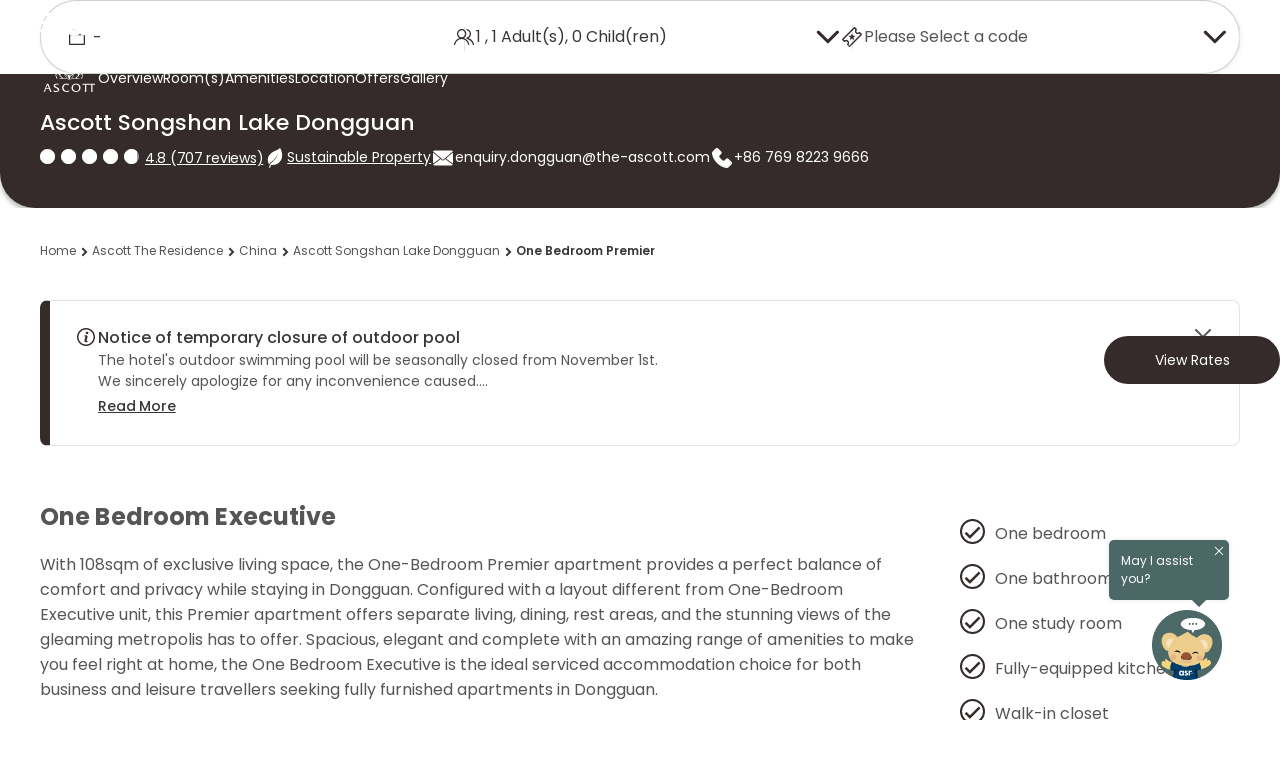

--- FILE ---
content_type: text/html;charset=utf-8
request_url: https://www.discoverasr.com/en/ascott-the-residence/china/ascott-songshan-lake-dongguan/one-bedroom-premier
body_size: 73030
content:

<!DOCTYPE HTML>
<html lang="en">

<head>
    <title data-title="One Bedroom Premier">Furnished Apartments Dongguan | Ascott Songshan Lake Dongguan</title>
    <meta name="description" content="Our One Bedroom Executive furnished apartments in Dongguan offer spacious and comfortable living space with stunning views."/>
    <meta name="keywords" content="furnished apartments dongguan, one bedroom executive, accommodation, ascott songshan lake dongguan, dongguan, china"/>
    <meta name="viewport" content="width=device-width, initial-scale=1, shrink-to-fit=no"/>

    
    

    <!-- Facebook and LinkedIn -->
    <meta property="og:site_name" content="ASR - Ascott Star Rewards"/>
    <meta property="og:title" content="Furnished Apartments Dongguan | Ascott Songshan Lake Dongguan"/>
    <meta property="og:url" content="https://www.discoverasr.com/en/ascott-the-residence/china/ascott-songshan-lake-dongguan/one-bedroom-premier"/>
    <meta property="og:image" content="https://www.discoverasr.com/content/dam/tal/common/assets/logos/Stay-Your-Way_Assets_Web_Discoverasr.com-Thumbnail-OG-Image_1200x630px.jpg"/>
    
    <meta property="og:type" content="website"/>
    <meta name="og:description" content="Our One Bedroom Executive furnished apartments in Dongguan offer spacious and comfortable living space with stunning views."/>
    <!-- Twitter -->
    <meta name="twitter:card" content="summary_large_image"/>
    <meta name="twitter:title" content="Furnished Apartments Dongguan | Ascott Songshan Lake Dongguan"/>
    <meta property="twitter:description" content="Our One Bedroom Executive furnished apartments in Dongguan offer spacious and comfortable living space with stunning views."/>
    <meta property="twitter:image" content="https://www.discoverasr.com/content/dam/tal/common/assets/logos/Stay-Your-Way_Assets_Web_Discoverasr.com-Thumbnail-OG-Image_1200x630px.jpg"/>
    
    <link rel="icon" href="/content/dam/tal/icons/favicon.png" type="image/png"/>
    
    
    
    
    
    
    
        <!-- TrustARC -->
    
    <script src="https://consent.trustarc.com/autoblockasset/core.min.js?domain=the-ascott-iab.com" fetchpriority='high'></script>
    <script src="https://consent.trustarc.com/autoblockoptout?domain=the-ascott-iab.com" fetchpriority='high'></script>
    <!-- OneLink Script -->
    
        <script referrerpolicy="no-referrer-when-downgrade" type="text/javascript" src="https://www.onelink-edge.com/moxie.min.js" data-oljs="P0217-0889-9581-7DBE"></script>
    
    <!-- End OneLink Script -->

    <!-- AA Script -->
    <script src="https://assets.adobedtm.com/440ed6980615/0f159678055d/launch-00256e595446.min.js" async></script>
    <!-- End AA Script -->

    
    
    
    

    
    
    <script>
        window.MSInputMethodContext &&
            document.documentMode &&
            document.write('<script src="/etc.clientlibs/ascott/discoverasr/clientlibs/clientlib-site/resources/ie11/ie11CustomProperties.min.js" async><\/script>');
    </script>
    
        <!-- Booking Global Variable -->
        <script>
            var BOOKING = BOOKING || {};
            BOOKING.IS_HOME_PAGE = "false";
            BOOKING.IS_BOOKING_FLOW = "false";
            BOOKING.IS_BRAND_NAME = "discoverasr";
            BOOKING.IS_SHOW_ANNOUN = "false";
            BOOKING.ANNOUN_DESCRIPTION = ""; // Richtext data
            BOOKING.IS_CONFIRMATION = "false";
            BOOKING.IS_PROPERTY_LISTING_PAGE = "false";
            var GLOBAL_KEY = GLOBAL_KEY || {};
            GLOBAL_KEY.IA_APARTMENT_DIMENSION = "{apartment_size_sqm} sqm \/ {apartment_size_sqft} sqft ";

            GLOBAL_KEY.DATETIME = GLOBAL_KEY.DATETIME || {};
            GLOBAL_KEY.DATETIME.WEEKDAY = {
                MINIMAL: [
                    "Su",
                    "Mo",
                    "Tu",
                    "We",
                    "Th",
                    "Fr",
                    "Sa",
                ],
                SHORT: [
                    "Sun",
                    "Mon",
                    "Tue",
                    "Wed",
                    "Thu",
                    "Fri",
                    "Sat",
                ],
            };
            GLOBAL_KEY.DATETIME.MONTH = {
                SHORT: [
                    "Jan",
                    "Feb",
                    "Mar",
                    "Apr",
                    "May",
                    "Jun",
                    "Jul",
                    "Aug",
                    "Sep",
                    "Oct",
                    "Nov",
                    "Dec",
                ],
                LONG: [
                    "January",
                    "February",
                    "March",
                    "April",
                    "May",
                    "June",
                    "July",
                    "August",
                    "September",
                    "October",
                    "November",
                    "December",
                ],
            };

            // Addthis exclude email option
            var a2a_config = a2a_config || {};
            a2a_config.num_services = 7;
            a2a_config.onclick = false;
            a2a_config.delay = 300;
            a2a_config.exclude_services = ['facebook', 'whatsapp', 'wechat', 'twitter'];
            a2a_config.thanks = {
                postShare: false,
            };

            // Breakpoints
            var BREAKPOINTS = {};
            BREAKPOINTS.MIN_DESKTOP = 1200;
            BREAKPOINTS.MAX_TABLET = 1199;
            BREAKPOINTS.MIN_TABLET = 768;
            BREAKPOINTS.MAX_MOBILE = 767;
            // common loading
            COMMON_LOADING = false;
            // cookie
            var CONFIG_COOKIE = {
                // addthis.com
                COOKIE01: false,
                //adnxs.com
                COOKIE02: false,
                // amazon-adsystem.com
                COOKIE03: false,
                // citadines.com
                COOKIE04: false,
                // exelator.com
                COOKIE05: false,
                // fastapi.net
                COOKIE06: false,
                // flashtalking.com
                COOKIE07: false,
                // google.com
                COOKIE08: false,
                // ipinyou.com
                COOKIE09: false,
                // l.qq.com
                COOKIE10: false,
                // linkedin.com
                COOKIE11: false,
                // matterport.com
                COOKIE12: false,
                // ml314.com
                COOKIE13: false,
                // mmtro.com
                COOKIE14: false,
                // rlcdn.com
                COOKIE15: false,
                // sojern.com
                COOKIE16: false,
                // somerset.com
                COOKIE17: false,
                // tag.azame.net
                COOKIE18: false,
                // the-ascott.com
                COOKIE19: false,
                // tripadvisor.com
                COOKIE20: false,
                // wcs.naver.com
                COOKIE21: false,
                // www.citadines.com
                COOKIE22: false,
                // www.facebook.com
                COOKIE23: false,
                // www.somerset.com
                COOKIE24: false,
                // www.the-ascott.com
                COOKIE25: false,
                // www.tripadvisor.com
                COOKIE26: false,
                // youku.com
                COOKIE27: false,
                // youtube.com
                COOKIE28: false,
            };
            var IS_PROPERTY_PAGE = "true";
            var AA_PUSHED = [];
            var PAGE_PROPERTY = {};
            PAGE_PROPERTY.PUBLISHED_DATE = "";
            PAGE_PROPERTY.MODIFIED_DATE = "2025-03-28T12:23:49.635+08:00";
            var TAL = TAL || {};
            TAL.FLAG = TAL.FLAG || {};
            TAL.FLAG.USE_GOOGLE_MAP = true;
        </script>
        <!-- End Booking Global Variable -->
    
    <!-- FPID -->
    <script>
        function getCookie(cname) {
            var name = cname + '=';
            var decodedCookie = decodeURIComponent(document.cookie);
            var ca = decodedCookie.split(';');
            for (var i = 0; i < ca.length; i++) {
                var c = ca[i];
                while (c.charAt(0) == ' ') {
                    c = c.substring(1);
                }
                if (c.indexOf(name) == 0) {
                    return c.substring(name.length, c.length);
                }
            }
            return '';
        }
        function setFpidCookie() {
            try {
                fetch('/bin/discoverasr/aep/fpid?nocache=true', {
                    method: 'GET',
                    headers: {
                        'Cache-Control': 'no-store'
                    }
                })
                    .then((response) => response.json())
                    .then((data) => {
                        console.log(data.success);
                    });
            } catch (err) {
                console.log(err);
            }
        }

        const ADVERTISING_COOKIE = '2';
        const enableFpidCookie = getCookie('notice_gdpr_prefs').endsWith(':') ? getCookie('notice_gdpr_prefs').slice(0, -1).split(',').includes(ADVERTISING_COOKIE) : false;

        if (enableFpidCookie) {
            setFpidCookie();
        }
    </script>
    <!-- Redirect -->
        <script>
        getRedirectParam().then(PREFIX_LIST => {
            function isMatch(key) {
                return PREFIX_LIST.some((prefix) => key && key.startsWith(prefix));
            }

            function appendUtmToUrl(url, utmParams) {
                if (!utmParams || Object.keys(utmParams).length === 0) {
                    return url;
                }
                try {
                    const urlObj = new URL(url, window.location.origin);
                    Object.entries(utmParams).forEach(([key, value]) => {
                        if (!urlObj.searchParams.has(key)) {
                            urlObj.searchParams.append(key, value);
                        }
                    });
                    return urlObj.toString();
                } catch (e) {
                    let separator = url.includes('?') ? '&' : '?';
                    let params = Object.entries(utmParams)
                        .map(([key, value]) => `=`)
                        .join('&');
                    return url + separator + params;
                }
            }

            function attachUtmToLinks() {
                let storedUtmParameter = sessionStorage.getItem('storedUtmParameter');
                if (!storedUtmParameter) return;
                let utmParams = JSON.parse(storedUtmParameter);
                const currentOrigin = window.location.origin;
                document.querySelectorAll('a[href]').forEach(link => {
                    try {
                        const linkUrl = new URL(link.href, currentOrigin);
                        if (linkUrl.origin === currentOrigin) {
                            let hasUtm = false;
                            Object.keys(utmParams).forEach(key => {
                                if (linkUrl.searchParams.has(key)) {
                                    hasUtm = true;
                                }
                            });
                            if (!hasUtm) {
                                link.href = appendUtmToUrl(link.href, utmParams);
                            }
                        }
                    } catch (err) {}
                });
                function interceptLinkEvent(e) {
                    let target = e.target;
                    while (target && target.tagName !== 'A') {
                        target = target.parentElement;
                    }
                    if (target && target.tagName === 'A' && target.href) {
                        try {
                            const linkUrl = new URL(target.href, currentOrigin);
                            if (linkUrl.origin === currentOrigin) {
                                let hasUtm = false;
                                Object.keys(utmParams).forEach(key => {
                                    if (linkUrl.searchParams.has(key)) {
                                        hasUtm = true;
                                    }
                                });
                                if (!hasUtm) {
                                    target.href = appendUtmToUrl(target.href, utmParams);
                                }
                            }
                        } catch (err) {}
                    }
                }
                document.addEventListener('click', interceptLinkEvent, true);
                document.addEventListener('mousedown', interceptLinkEvent, true);
                document.addEventListener('auxclick', interceptLinkEvent, true);
            }

            if (PREFIX_LIST && PREFIX_LIST.length > 0) {
                let isDetected = false;
                let queryParameter = window.location.search;
                let targetParameter = {};

                if (queryParameter) {
                    if (queryParameter.startsWith('?')) {
                        queryParameter = queryParameter.substring(1);
                    }
                    let paramArray = queryParameter.split('&');
                    let utmStarted = false;
                    
                    paramArray.forEach((item) => {
                        let firstEqualIndex = item.indexOf('=');
                        if (firstEqualIndex === -1) return;
                        
                        let key = item.substring(0, firstEqualIndex);
                        let value = item.substring(firstEqualIndex + 1);
                        
                        // Check if this is a UTM parameter
                        if (isMatch(key)) {
                            isDetected = true;
                            utmStarted = true;
                        }
                        
                        // Only store from UTM parameter onwards
                        if (utmStarted) {
                            targetParameter[key] = value;
                        }
                    });
                    if (isDetected) {
                        sessionStorage.setItem('storedUtmParameter', JSON.stringify(targetParameter));
                        if (document.readyState === 'loading') {
                            document.addEventListener('DOMContentLoaded', attachUtmToLinks);
                        } else {
                            attachUtmToLinks();
                        }
                    } else {
                        // Only remove if user manually removed UTM from current page (same path)
                        const currentPath = window.location.pathname;
                        const referrerPath = document.referrer ? new URL(document.referrer).pathname : '';
                        if (currentPath === referrerPath) {
                            // User refreshed or edited URL on same page - respect their choice
                            sessionStorage.removeItem('storedUtmParameter');
                        }
                        // Otherwise keep sessionStorage for redirect() to use
                    }
                } else {
                    // No query params - only remove if on same page (user manually removed)
                    const currentPath = window.location.pathname;
                    const referrerPath = document.referrer ? new URL(document.referrer).pathname : '';
                    if (currentPath === referrerPath) {
                        sessionStorage.removeItem('storedUtmParameter');
                    }
                    // Otherwise keep sessionStorage for redirect() to use
                }
            }
        });
    
        function isMatch(key) {
            return PREFIX_LIST.some((prefix) => key && key.startsWith(prefix));
        }
    
        function redirect() {
            let storedUtmParameter = sessionStorage.getItem('storedUtmParameter');
            if (storedUtmParameter) {   // there is parameter under session storage
                storedUtmParameter = JSON.parse(storedUtmParameter);
                let newQueryParameter = buildQueryParameter(storedUtmParameter);
                if (newQueryParameter) {
                    // redirect to new url with correct query parameter
                    window.location.search = newQueryParameter;
                }
            }
        }
    
        function buildQueryParameter(storedUtmParameter) {
            let queryParameter = window.location.search;	// parameters under opened page
            if (Object.keys(storedUtmParameter).length) {
                let newSearch = queryParameter || '?';  // stored parameter is appended as the last one
                if(newSearch != '?'){
                    Object.entries(storedUtmParameter).forEach((entry) => {
                        newSearch += '&' + entry[0] + '=' + entry[1];
                    });
                } else {
                    Object.entries(storedUtmParameter).forEach((entry) => {
                        newSearch += entry[0] + '=' + entry[1] + '&';
                    });
                }
                if(newSearch && newSearch[newSearch.length-1] == '&'){
                    newSearch = newSearch.substring(0,newSearch.length -1);
                }
    
                return newSearch;
            }
            return null;
        }
        
        async function getRedirectParam() {
            try {
                const response = await fetch("/apis/discoverasr/configs/campaign-params.json");
                if (response.ok) {
                    const data = await response.json();
                    return data;
                }
            } catch (err) {
                console.log(err);
            }
            return [];
        }
</script>
    <!-- Third party -->
    <script>
        var TAL = TAL || {};
        TAL.KEY = TAL.KEY || {};
        TAL.KEY.GOOGLE_MAP = TAL.KEY.GOOGLE_MAP || "AIzaSyBjcjbdqhZwCnOlWZY4KrCqEPggV9PRl98";
        TAL.KEY.B_MAP = TAL.KEY.B_MAP || "DBto8ZqBYAOeFYvcpzzf49gQ60GYlZba";
        TAL.KEY.OPEN_STREET_MAP = TAL.KEY.OPEN_STREET_MAP || "pk.eyJ1IjoiYXNjb3R0LW9tIiwiYSI6ImNqbG9uNjFrMTFwaHgzcXJ6ZGhtZ2RwaG4ifQ.y9nM1VUMhZkZujtcZcVTxw";
        TAL.KEY.ASCOTT_SERVICE = TAL.KEY.ASCOTT_SERVICE || "69a18c02ec4d4e90a8be1ff8927ea380";
        TAL.END_POINT = TAL.END_POINT || {};
        TAL.END_POINT.ASCOTT_SERVICE =
            TAL.END_POINT.ASCOTT_SERVICE || "https://api.the-ascott.com/ascott";
        TAL.END_POINT.REDDOT = TAL.END_POINT.REDDOT || "https://secure.reddotpayment.com";
        TAL.END_POINT.ODX_SERIVCE = TAL.END_POINT.ODX_SERIVCE || ""

        TAL.ODX_MIGRATION = TAL.ODX_MIGRATION || {};
        TAL.ODX_MIGRATION.END_POINT = TAL.ODX_MIGRATION.END_POINT || "https://api.capitaland.com/lodging";
        TAL.ODX_MIGRATION.CLIENT_ID = TAL.ODX_MIGRATION.CLIENT_ID || "6913d9a9a9ba4c32be0a2a3f90c62320";
        TAL.ODX_MIGRATION.CLIENT_SECRET = TAL.ODX_MIGRATION.CLIENT_SECRET || "52E52A2007ba4fF6A40b89F48Ab600dd";
        TAL.ODX_MIGRATION.HEXA_CLIENT_ID = TAL.ODX_MIGRATION.HEXA_CLIENT_ID || "";
        TAL.ODX_MIGRATION.HEXA_CLIENT_SECRET = TAL.ODX_MIGRATION.HEXA_CLIENT_SECRET || "";
        TAL.APP_ID = TAL.APP_ID || {};
        TAL.APP_ID.FACEBOOK = TAL.APP_ID.FACEBOOK || "165863084574";
        TAL.APP_ID.GOOGLE = TAL.APP_ID.GOOGLE || "352273145209-f509ban0i8vsm4qh8k3s98827afc6lmm.apps.googleusercontent.com";
        TAL.APP_ID.INSTAGRAM = TAL.APP_ID.INSTAGRAM || "3afbb2ba23654f11828ba92694a714cd";
        TAL.APP_ID.WEIBO = TAL.APP_ID.WEIBO || "2923885279";
        TAL.APP_ID.MECHANT = TAL.APP_ID.MECHANT || "0000024088";

        TAL.SECRET_KEY = TAL.SECRET_KEY || {};
        TAL.SECRET_KEY.WEIBO = TAL.SECRET_KEY.WEIBO || "";

        TAL.USER_ID = TAL.USER_ID || {};
        TAL.USER_ID.WEIBO = TAL.USER_ID.WEIBO || "";
        TAL.ROOT_PATH = 'ascott';

        TAL.KEY.BRAZE_SDK = TAL.KEY.BRAZE_SDK || "86339387-16da-4b97-84d9-87a843fc8342"
        TAL.END_POINT.BRAZE_SDK = TAL.END_POINT.BRAZE_SDK || "sdk.iad-07.braze.com"

        TAL.KEY.GOOGLE_STATIC_MAP_KEY = TAL.KEY.GOOGLE_STATIC_MAP_KEY || "AIzaSyBjcjbdqhZwCnOlWZY4KrCqEPggV9PRl98";
        TAL.KEY.BAIDU_STATIC_MAP_KEY = TAL.KEY.BAIDU_STATIC_MAP_KEY || "zUySPnBRHFDnsHgmGZ1aSdeob8IypGvF";

        //Preconnect third-party domains\\
        let needOneLinkScript = document.documentElement.lang === "en" || document.documentElement.lang === "ar";
        let oneLinkScript = "https://www.onelink-edge.com/moxie.min.js";
        if (needOneLinkScript && URL.canParse(oneLinkScript)) {
            let oneLinkDomain = new URL(oneLinkScript).origin;
            const linkElementToPreconnectOneLink = document.createElement('link');
            linkElementToPreconnectOneLink.rel = 'preconnect';
            linkElementToPreconnectOneLink.href = oneLinkDomain;
            document.head.appendChild(linkElementToPreconnectOneLink);
        }
        let isProd = "";
        let capitalandDomain = 'https://api-uat.capitaland.com';
        let ascottDomain = 'https://napi.the-ascott.com';
        if (isProd) {
            capitalandDomain = 'https://api.capitaland.com';
            ascottDomain = 'https://api.the-ascott.com';
        }
        const linkElementToPreconnectCapitaland = document.createElement('link');
        linkElementToPreconnectCapitaland.rel = 'preconnect';
        linkElementToPreconnectCapitaland.href = capitalandDomain;
        document.head.appendChild(linkElementToPreconnectCapitaland);

        const linkElementToPreconnectAscott = document.createElement('link');
        linkElementToPreconnectAscott.rel = 'preconnect';
        linkElementToPreconnectAscott.href = ascottDomain;
        document.head.appendChild(linkElementToPreconnectAscott);

        const linkElementToDNSPrefetchCapitaland = document.createElement('link');
        linkElementToDNSPrefetchCapitaland.rel = 'dns-prefetch';
        linkElementToDNSPrefetchCapitaland.href = capitalandDomain;
        document.head.appendChild(linkElementToDNSPrefetchCapitaland);

        const linkElementToDNSPrefetchAscott = document.createElement('link');
        linkElementToDNSPrefetchAscott.rel = 'dns-prefetch';
        linkElementToDNSPrefetchAscott.href = ascottDomain;
        document.head.appendChild(linkElementToDNSPrefetchAscott);
    </script>

    <!-- GTM -->
    
  
  
  <script>
    var visitingType = 'property-widget';
    if (visitingType != '') {
      sessionStorage.setItem('visitingType', visitingType);
    }
  </script>
  <!-- Functions For Implement Datalayer -->
  <script>
    function getCookieValueByName(cookieName) {
      if (document.cookie.length > 0) {
        let cookieStart = document.cookie.indexOf(cookieName + "=");
        if (cookieStart != -1) {
          cookieStart = cookieStart + cookieName.length + 1;
          let cookieEnd = document.cookie.indexOf(";", cookieStart);
          if (cookieEnd == -1) {
            cookieEnd = document.cookie.length;
          }
          return decodeURI(document.cookie.substring(cookieStart, cookieEnd));
        }
      }
      return "";
    }
    function getUserTier() {
      let userTier = sessionStorage.getItem('userAvailablePoints')
      return userTier ? JSON.parse(userTier).currentTier : '';
    }
    function getASRMemberID() {
      let userProfile = sessionStorage.getItem('userProfile')
      return userProfile ? JSON.parse(userProfile).memberId : '';
    }
    function getUserType() {
      let userType = 'public';
      let userAccessToken = getCookieValueByName('ia_oQKaJKhTFC'); // replace localstorage
      if (userAccessToken) {
        userType = 'member';
      }
      let bookingSearchData = sessionStorage.getItem('bookingSearchData');
      if (bookingSearchData && bookingSearchData.discountCode) {
        if (bookingSearchData.discountCodeType == 3) {
          userType = 'corporate';
        } else if (bookingSearchData.discountCodeType == 6) {
          userType = 'staff';
        }
      }
      return userType;
    }
    function getASRPointsAvailable() {
      let userAvailablePoints = sessionStorage.getItem('userAvailablePoints');
      return userAvailablePoints ? JSON.parse(userAvailablePoints).currentPoints : '';
    }
  </script>
  <!-- End Functions -->
  <!-- GTM Datalayer -->
  <script>
    var checkIsBooking = 'false';
    var dataLayer = [];
    let trackingJson = {
  "PageType" : "property-one-bedroom-premier",
  "ChainNm" : "The Ascott Limited",
  "ChainID" : "11971",
  "PropertyName" : "Ascott Songshan Lake Dongguan",
  "HotelID" : "9278",
  "PropertyCity" : "Dongguan",
  "PropertyCountry" : "China"
};
    if (checkIsBooking == 'false' && trackingJson != '') {
      trackingJson.PageType = trackingJson.PageType,
        trackingJson.ChainNm = 'The Ascott Limited',
        trackingJson.ChainID = '11971',
        trackingJson.UserType = getUserType(),
        trackingJson.ASRMemberID = getASRMemberID(),
        trackingJson.ASRPointsAvailable = getASRPointsAvailable(),
        trackingJson.ASRTier = getUserTier(),
        dataLayer.push(trackingJson);
    }
  </script>
  <!-- End of GTM dataLayer -->
  
  <script>
    (function (w, d, s, l, i) {
      w[l] = w[l] || [];
      w[l].push({ 'gtm.start': new Date().getTime(), event: 'gtm.js' });
      var elements = document.getElementsByTagName(s);
      var f = elements[elements.length - 1];
      var j = d.createElement(s),
        dl = l != 'dataLayer' ? '&l=' + l : '';
      j.async = true;
      j.fetchpriority = 'low';
      j.src = 'https://www.googletagmanager.com/gtm.js?id=' + i + dl;
      f.parentNode.insertBefore(j, f);
    })(window, document, 'script', 'dataLayer', 'GTM-W4WCC3X');
  </script>
  <!--Google Tag Manager -->
  <script>
    (function (w, d, s, l, i) {
      w[l] = w[l] || [];
      w[l].push({ 'gtm.start': new Date().getTime(), event: 'gtm.js' });
      var elements = document.getElementsByTagName(s);
      var f = elements[elements.length - 1];
      var j = d.createElement(s),
        dl = l != 'dataLayer' ? '&l=' + l : '';
      j.async = true;
      j.fetchpriority = 'low';
      j.src = 'https://www.googletagmanager.com/gtm.js?id=' + i + dl;
      f.parentNode.insertBefore(j, f);
    })(window, document, 'script', 'dataLayer', 'GTM-TGP4FNZ');
  </script>
  <!--End Google Tag Manager -->

  <!--Google Tag Manager -->
  <script>
    (function (w, d, s, l, i) {
      w[l] = w[l] || [];
      w[l].push({ 'gtm.start': new Date().getTime(), event: 'gtm.js' });
      var elements = document.getElementsByTagName(s);
      var f = elements[elements.length - 1];
      var j = d.createElement(s),
        dl = l != 'dataLayer' ? '&l=' + l : '';
      j.async = true;
      j.fetchpriority = 'low';
      j.src = 'https://www.googletagmanager.com/gtm.js?id=' + i + dl;
      f.parentNode.insertBefore(j, f);
    })(window, document, 'script', 'dataLayer', 'GTM-TQSFV4P');
  </script>
  <!--End Google Tag Manager -->

  <!-- GTM Datalayer -->
  <script>
    var dataGTM = {
  "PageType" : "property-one-bedroom-premier",
  "ChainNm" : "The Ascott Limited",
  "ChainID" : "11971",
  "PropertyName" : "Ascott Songshan Lake Dongguan",
  "HotelID" : "9278",
  "PropertyCity" : "Dongguan",
  "PropertyCountry" : "China"
}
  </script>
  <!-- End of GTM dataLayer -->
  <!-- End Google Tag Manager -->


    <!-- Schema -->
    
    <script type="application/ld+json">
        {
  "@context" : "http://schema.org",
  "@type" : "HotelRoom",
  "name" : "One Bedroom Premier",
  "identifier" : "one-bedroom-premier",
  "@id" : "https://www.discoverasr.com/en/ascott-the-residence/china/ascott-songshan-lake-dongguan/one-bedroom-premier#room",
  "url" : "https://www.discoverasr.com/en/ascott-the-residence/china/ascott-songshan-lake-dongguan/one-bedroom-premier",
  "isPartOf" : {
    "@type" : "Hotel",
    "@id" : "https://www.discoverasr.com/en/ascott-the-residence/china/ascott-songshan-lake-dongguan/one-bedroom-premier#hotel",
    "name" : "Ascott Songshan Lake Dongguan",
    "priceRange" : "$ Rates Vary (Save more by booking direct with Ascott Star Rewards)",
    "url" : "https://www.discoverasr.com/en/ascott-the-residence/china/ascott-songshan-lake-dongguan/one-bedroom-premier",
    "image" : "https://www.discoverasr.com/content/dam/tal/media/images/properties/china/dongguan/ascott-songshan-lake-dongguan/apartment-types/CN-Dongguan-ASLD-Exterior01-2019-HR-2880X672.jpg.transform/ascott-highres/image.jpg",
    "address" : {
      "@type" : "PostalAddress",
      "streetAddress" : "Floor 4-22, Room 101, Building 4, No. 268 Changfu West Road, Dalang Town, Dongguan, 523770, China",
      "addressLocality" : "Floor 4-22, Room 101, Building 4, No. 268 Changfu West Road, Dalang Town, Dongguan, 523770, China",
      "addressCountry" : "CN",
      "postalCode" : "523770"
    },
    "telephone" : "+86 769 8223 9666"
  },
  "occupancy" : {
    "@type" : "QuantitativeValue",
    "value" : "Max 2 pax(3rd pax chargeable)",
    "unitText" : "Person"
  },
  "amenityFeature" : [{
    "@type" : "LocationFeatureSpecification",
    "value" : true,
    "name" : "Refrigerator"
  }, {
    "@type" : "LocationFeatureSpecification",
    "value" : true,
    "name" : "Fully-equipped kitchen"
  }, {
    "@type" : "LocationFeatureSpecification",
    "value" : true,
    "name" : "Electric kettle"
  }, {
    "@type" : "LocationFeatureSpecification",
    "value" : true,
    "name" : "Washing machine & dryer"
  }, {
    "@type" : "LocationFeatureSpecification",
    "value" : true,
    "name" : "Microwave oven"
  }, {
    "@type" : "LocationFeatureSpecification",
    "value" : true,
    "name" : "Induction cooker"
  }, {
    "@type" : "LocationFeatureSpecification",
    "value" : true,
    "name" : "Glassware"
  }, {
    "@type" : "LocationFeatureSpecification",
    "value" : true,
    "name" : " crockery"
  }, {
    "@type" : "LocationFeatureSpecification",
    "value" : true,
    "name" : " cutlery & utensils"
  }, {
    "@type" : "LocationFeatureSpecification",
    "value" : true,
    "name" : "Coffee machine"
  }, {
    "@type" : "LocationFeatureSpecification",
    "value" : true,
    "name" : "Rice cooker (upon request)"
  }, {
    "@type" : "LocationFeatureSpecification",
    "value" : true,
    "name" : "Cooker hob & hood"
  }, {
    "@type" : "LocationFeatureSpecification",
    "value" : true,
    "name" : "Toaster"
  }, {
    "@type" : "LocationFeatureSpecification",
    "value" : true,
    "name" : "Flat screen television with cable channels"
  }, {
    "@type" : "LocationFeatureSpecification",
    "value" : true,
    "name" : "Work desk & chair"
  }, {
    "@type" : "LocationFeatureSpecification",
    "value" : true,
    "name" : "Audio system"
  }, {
    "@type" : "LocationFeatureSpecification",
    "value" : true,
    "name" : "Coffee table"
  }, {
    "@type" : "LocationFeatureSpecification",
    "value" : true,
    "name" : "3-seater sofa"
  }, {
    "@type" : "LocationFeatureSpecification",
    "value" : true,
    "name" : "2-seater dining table"
  }, {
    "@type" : "LocationFeatureSpecification",
    "value" : true,
    "name" : "Weighing scale"
  }, {
    "@type" : "LocationFeatureSpecification",
    "value" : true,
    "name" : "Towels"
  }, {
    "@type" : "LocationFeatureSpecification",
    "value" : true,
    "name" : "Washlet (available on request)"
  }, {
    "@type" : "LocationFeatureSpecification",
    "value" : true,
    "name" : "Shaving mirror"
  }, {
    "@type" : "LocationFeatureSpecification",
    "value" : true,
    "name" : "Bathrobe & slippers"
  }, {
    "@type" : "LocationFeatureSpecification",
    "value" : true,
    "name" : "Eco-friendly bath amenities"
  }, {
    "@type" : "LocationFeatureSpecification",
    "value" : true,
    "name" : "Bathroom with a separate shower and bathtub"
  }, {
    "@type" : "LocationFeatureSpecification",
    "value" : true,
    "name" : "Wireless telephone with IDD and voicemail facilities"
  }, {
    "@type" : "LocationFeatureSpecification",
    "value" : true,
    "name" : "Walk-in closet"
  }, {
    "@type" : "LocationFeatureSpecification",
    "value" : true,
    "name" : "Hair dryer"
  }, {
    "@type" : "LocationFeatureSpecification",
    "value" : true,
    "name" : "Writing desk"
  }, {
    "@type" : "LocationFeatureSpecification",
    "value" : true,
    "name" : "Steam iron & ironing board"
  }, {
    "@type" : "LocationFeatureSpecification",
    "value" : true,
    "name" : "Telephone (with IDD)"
  }, {
    "@type" : "LocationFeatureSpecification",
    "value" : true,
    "name" : "Bedroom with linen"
  }, {
    "@type" : "LocationFeatureSpecification",
    "value" : true,
    "name" : "In-room electronic safe"
  }, {
    "@type" : "LocationFeatureSpecification",
    "value" : true,
    "name" : "1 super king-size bed (master bedroom)"
  }, {
    "@type" : "LocationFeatureSpecification",
    "value" : true,
    "name" : "Flat screen television with cable & satellite channels"
  }, {
    "@type" : "LocationFeatureSpecification",
    "value" : true,
    "name" : "Alarm clock"
  }, {
    "@type" : "LocationFeatureSpecification",
    "value" : true,
    "name" : "Bedside table"
  }, {
    "@type" : "LocationFeatureSpecification",
    "value" : true,
    "name" : "1 armchair"
  }, {
    "@type" : "LocationFeatureSpecification",
    "value" : true,
    "name" : "Adjustable reading lights"
  }],
  "potentialAction" : {
    "@type" : "ReserveAction",
    "target" : {
      "@type" : "EntryPoint",
      "url" : "https://www.discoverasr.com/en/booking/property-listing/booking-journey?hotel=9278",
      "actionPlatform" : ["http://schema.org/DesktopWebPlatform", "http://schema.org/IOSPlatform", "http://schema.org/AndroidPlatform"]
    },
    "result" : {
      "@type" : "LodgingReservation",
      "name" : "Book the One Bedroom Premier at Ascott Songshan Lake Dongguan"
    }
  }
}
    </script>
    
    <!-- Deeplink -->
    <script>
        var DEEPLINK = DEEPLINK || {};
        DEEPLINK.LOGIN = "true"
    </script>
    <!-- Canonical -->
    <link rel="canonical" href="https://www.discoverasr.com/en/ascott-the-residence/china/ascott-songshan-lake-dongguan/one-bedroom-premier"/>
    
        
            
            <link rel="alternate" href="https://www.discoverasr.com/en/ascott-the-residence/china/ascott-songshan-lake-dongguan/one-bedroom-premier" hreflang="x-default"/>
        
        
        
            
            <link rel="alternate" href="https://www.discoverasr.com/en/ascott-the-residence/china/ascott-songshan-lake-dongguan/one-bedroom-premier" hreflang="en-us"/>
        
    
        
        
        
            
            <link rel="alternate" href="https://www.discoverasr.com.cn/ascott-the-residence/china/ascott-songshan-lake-dongguan/one-bedroom-premier" hreflang="zh-cn"/>
        
    
    <!-- Accordion -->
    

    
    
    

    

    
    <script src="/etc.clientlibs/core/wcm/components/commons/site/clientlibs/container.min.ACSHASH0a6aff292f5cc42142779cde92054524.js"></script>
<script src="/etc.clientlibs/ascott/discoverasr/clientlibs/clientlib-site.min.ACSHASHcc3b9bfda0860b91355b226dc96ffa25.js"></script>


    
    <link rel="stylesheet" href="/etc.clientlibs/ascott/discoverasr/clientlibs/clientlib-site.min.ACSHASH23442435dc7b4d10b75c1d43904bed68.css" type="text/css">
<link rel="stylesheet" href="/etc.clientlibs/ascott/discoverasr/clientlibs/clientlib-base.min.ACSHASHfef43d9925f4661ad5138946364e75cb.css" type="text/css">


    
    

</head>

<body class="page discoverasr-property-template  revertMode  ">
  
  
  
    <link href="/apps/ascott/discoverasr/servlet/brand/color.ascott-the-residence.css" rel="stylesheet"/>
  

  
<!-- Google Tag Manager (noscript) -->
<noscript>
  <iframe sandbox src="https://www.googletagmanager.com/ns.html?id=" height="0" width="0" style="display: none; visibility: hidden" title="Google tag 1"></iframe>
</noscript>
<noscript>
  <iframe sandbox src="https://www.googletagmanager.com/ns.html?id=" height="0" width="0" style="display: none; visibility: hidden" title="Google tag 2"></iframe>
</noscript>
<noscript>
  <iframe sandbox src="https://www.googletagmanager.com/ns.html?id=" height="0" width="0" style="display: none; visibility: hidden" title="Google tag 3"></iframe>
</noscript>
  <!-- Main Body -->
  <div id="consent_blackbar"></div>
  


<div id="app">
  <div>
    <div>
      <div class="container-structure">
        <div class="root container responsivegrid asr-property-overview">

    
    <div id="container-1949599a94" class="cmp-container">
        


<div class="aem-Grid aem-Grid--12 aem-Grid--default--12 ">
    
    <div class="navigation aem-GridColumn aem-GridColumn--default--12">

<div class="navigation-cmp navigation-container transparent-mode" data-component-id="c93a350d-ac52-4b4f-92a7-90596d94b9d6" data-component-title="Navigation" data-transparent-mode="transparentMode">
    <div class="default-navigation" data-property-page>
        
    
        
    

    
    
    <div class="asr-top-menu-sentinel"></div>
    <div class="asr-top-menu--wrapper font-body-2 default-transparent-mode">
        <asr-top-menu is-booking-flow="false" alt-logo-nav="Discover ASR EN" url-logo-nav="/en" btn-search-book-text="Search &amp; Book" btn-search-book-alt="Search &amp; Book" home-title="Home" sign-out-title="Sign Out" sign-in-title="Sign in" join-now-title="Join Now" label-welcome="Welcome" join-now-ascott-star="Join Ascott Star Rewards" join-now-link="/en/sign-up" your-cart-empty-msg="You have not selected any apartments / rooms for your itinerary." adult="Adult" adults="Adult(s)" child="Child" children="Child(ren)" your-cart="Your Cart" no-label="No" yes-label="Yes" white-logo="/content/dam/tal/media/images/general/ia_pic/Brand logo ASR 2.svg" grey-logo="/content/dam/tal/media/images/general/ia_pic/ASR Logo Expanded Menu.svg" ok-btn="Ok" label-guest-shopping-cart-error="Selected item(s) in Your Cart has reached timeout. Do you want to reselect your apartment/room(s)?" label-error-message-select-apartment-multi-tabs="Your current item has been updated to a new selection. This page will be refresh and please proceed to confirmation again" label-error-message-reload-multi-tabs="Your Shopping Cart has been updated to a new selection. Do you want to proceed with the selected apartments?" label-error-message-cart-empty-multi-tabs="All selected items in Your Cart have been removed. This page will be refreshed and please search again" :menu-items="[{&#34;text&#34;:&#34;Dashboard&#34;,&#34;href&#34;:&#34;/en/member/user-profile#dashboard&#34;,&#34;showNewLabelLoginMenu&#34;:&#34;false&#34;},{&#34;text&#34;:&#34;My Reservations&#34;,&#34;href&#34;:&#34;/en/member/user-profile#reservation&#34;,&#34;showNewLabelLoginMenu&#34;:&#34;false&#34;},{&#34;text&#34;:&#34;My Account Activity&#34;,&#34;href&#34;:&#34;/en/member/user-profile#accountActivity&#34;,&#34;showNewLabelLoginMenu&#34;:&#34;false&#34;},{&#34;text&#34;:&#34;My Account Details&#34;,&#34;href&#34;:&#34;/en/member/user-profile#accountDetail&#34;,&#34;showNewLabelLoginMenu&#34;:&#34;false&#34;},{&#34;text&#34;:&#34;My Account Preferences&#34;,&#34;href&#34;:&#34;/en/member/user-profile#accountPreferences&#34;,&#34;showNewLabelLoginMenu&#34;:&#34;false&#34;},{&#34;text&#34;:&#34;My Vouchers&#34;,&#34;href&#34;:&#34;/en/member/user-profile#voucher&#34;,&#34;showNewLabelLoginMenu&#34;:&#34;false&#34;},{&#34;text&#34;:&#34;Refer \u0026 Get Rewarded&#34;,&#34;href&#34;:&#34;/en/member/user-profile#referralProgram&#34;,&#34;showNewLabelLoginMenu&#34;:&#34;false&#34;}]" property-menu-title="Property Menu" main-menu-title="Main Menu" :hide-top-nav="false" :top-headers="[{&#34;id&#34;:0,&#34;topHeaderContent&#34;:&#34;My Cart&#34;,&#34;topHeaderLink&#34;:&#34;/#&#34;,&#34;topHeaderIcon&#34;:&#34;/content/dam/tal/icons/ico-nav-cart-counter.svg&#34;,&#34;topHeaderAlignment&#34;:&#34;Right&#34;},{&#34;id&#34;:1,&#34;topHeaderContent&#34;:&#34;Find My Reservation&#34;,&#34;topHeaderLink&#34;:&#34;https://www.discoverasr.com/en/booking/property-listing/search-for-reservation&#34;,&#34;topHeaderIcon&#34;:&#34;/content/dam/tal/media/images/general/ia/Icon_find_reservation.svg&#34;,&#34;topHeaderAlignment&#34;:&#34;Left&#34;}]" revert-mode="revertMode" :label-modal-guest-expred-cart="{
  &#34;labelSummaryFooter&#34; : &#34;Please re-select your apartment(s)&#34;,
  &#34;labelSummaryContent&#34; : &#34;You will be redirected to the Search Results page.&#34;,
  &#34;labelSummaryHeader&#34; : &#34;Your cart has expired&#34;
}" :label-modal-expred-card="{
  &#34;labelContent&#34; : &#34;The item(s) you have selected has expired.&#34;,
  &#34;labelSummaryFooter&#34; : &#34;again to see the latest prices and availability.&#34;,
  &#34;labelHeader&#34; : &#34;Your selection(s) has expired&#34;,
  &#34;labelFooter&#34; : &#34;Please reselect your apartment(s) / room(s)&#34;,
  &#34;labelSummaryContent&#34; : &#34;You will be redirected to homepage. Please search&#34;,
  &#34;btnOk&#34; : &#34;Ok&#34;,
  &#34;labelSummaryHeader&#34; : &#34;Your cart has expired&#34;
}" label-sabre-price-change="The price has changed. Page will be refreshed to show the new price, please check before confirming the reservation." apartment-label="IA_APARTMENTS" transparent-mode>
            <template slot="AsrTopHeaderSelectLanguage">
                
  
    


<asr-top-select-language :languages="[{&#34;hrefLangCode&#34;:&#34;en-us&#34;,&#34;languageSelectionUrl&#34;:&#34;/content/discoverasr/en/ascott-the-residence/china/ascott-songshan-lake-dongguan/one-bedroom-premier&#34;,&#34;hrefLangUrl&#34;:&#34;/content/discoverasr/en/ascott-the-residence/china/ascott-songshan-lake-dongguan/one-bedroom-premier&#34;,&#34;activeLanguage&#34;:true,&#34;languageSelectionContentEN&#34;:&#34;English&#34;,&#34;languageSelectionContent&#34;:&#34;English&#34;,&#34;languageSelectionFlag&#34;:&#34;icon icon-flag icon-language-en&#34;},{&#34;hrefLangCode&#34;:&#34;zh-cn&#34;,&#34;languageSelectionUrl&#34;:&#34;/content/discoverasr/zh/ascott-the-residence/china/ascott-songshan-lake-dongguan/one-bedroom-premier&#34;,&#34;hrefLangUrl&#34;:&#34;/content/discoverasr/zh/ascott-the-residence/china/ascott-songshan-lake-dongguan/one-bedroom-premier&#34;,&#34;activeLanguage&#34;:false,&#34;languageSelectionContentEN&#34;:&#34;中文&#34;,&#34;languageSelectionContent&#34;:&#34;中文&#34;,&#34;languageSelectionFlag&#34;:&#34;icon icon-flag icon-language-zh&#34;}]" config-china-domain="https://www.discoverasr.com.cn" config-row-domain="https://www.discoverasr.com" config-redirection-dsl-url="/bin/discoverasr/redirection" component-id="caf78fcd-2507-46d5-8b32-5232958cda32" component-title="Language selector">
</asr-top-select-language>

            </template>
            <template slot="AsrTopHeaderSelectCurrency">
                
  
    


<asr-top-select-currency all-currency-label="All currencies" top-currency-label="Top currencies" currency-input-placeholder="Type your keyword..." component-id="da7d4b22-ab5f-4eea-94ae-a2df1f1b95a5" component-title="Currency selector">
</asr-top-select-currency>
            </template>
            <div slot="AsrUtilityBar">
                
    
    


<asr-utility-bar :utility-bar-online-chat="{&#34;icon&#34;:&#34;mark_chat_unread&#34;,&#34;name&#34;:&#34;Online Chat&#34;,&#34;redirectLink&#34;:&#34;/en/contact-us&#34;,&#34;title&#34;:&#34;Online Chat&#34;,&#34;availableDescription&#34;:&#34;Chat agent is available (English)&#34;,&#34;unavailableDescription&#34;:&#34;Chat agent is unavailable&#34;}" :utility-bar-contact-us="{&#34;icon&#34;:&#34;phone&#34;,&#34;name&#34;:&#34;CONTACT US&#34;,&#34;url&#34;:&#34;/en/contact-us&#34;,&#34;title&#34;:&#34;Contact Us&#34;,&#34;description&#34;:&#34;We are here to assist you&#34;}" :utility-bar-scroll-top="{&#34;icon&#34;:&#34;expand_less&#34;,&#34;titleHover&#34;:&#34;Scroll to Top&#34;}" :utility-bar-utility-icon="{&#34;icon&#34;:&#34; headset_mic&#34;,&#34;buttonUtility&#34;:&#34;Support&#34;}" :utility-bar-close-button="{&#34;icon&#34;:&#34;close&#34;,&#34;buttonClose&#34;:&#34;Close&#34;}" language="en" site-name="/etc/asrdatabasemanagement/masterdata/brand/ascott-the-residence" path-service="https://ascottintl.egain.cloud/system/egain/chat/entrypoint/agentAvailability" version="v11" path-ascott="https://ascottintl.egain.cloud/system/templates/chat/ascott/chat.html" path-citadines="https://ascottintl.egain.cloud/system/templates/chat/citadines/chat.html" path-somerset="https://ascottintl.egain.cloud/system/templates/chat/somerset/chat.html" template-ascott="ascott" template-citadines="citadines" template-somerset="somerset" chat-english-agent-online="English chat agent is available" :hide-contact-icon="false"></asr-utility-bar>
            </div>
            <template slot="AsrTopRightUserActions">
                
  
    



<asr-top-right-user-actions policy-google="This site is protected by reCAPTCHA and the Google &lt;u>&lt;a style=&#34;color: #003E6A;&#34; href=&#34;https://policies.google.com/privacy&#34; target=&#34;_blank&#34; rel=&#34;nofollow&#34;>Privacy Policy&lt;/a>&lt;/u> and &lt;u>&lt;a style=&#34;color: #003E6A;&#34; href=&#34;https://policies.google.com/terms&#34; target=&#34;_blank&#34; rel=&#34;nofollow&#34;>Terms of Service&lt;/a>&lt;/u> apply." label-login="Sign in" :label-dash-board="{&#34;titleYouHavePoint&#34;:&#34;You have {Parameter} points!&#34;,&#34;welcome&#34;:&#34;Welcome {Parameter}&#34;}" label-register="Join" label-logout="Sign Out" login-logo="/content/dam/tal/common/assets/logos/brands/ascott/logo-ascott.png" login-logo-alt="Logo of Ascott Residence" login-logo-link="/en" login-left-logo="/content/dam/tal/common/assets/logos/brands/ascott/asr_ascottstarrewards.png" login-left-logo-alt="Logo of ASR - Ascott Star Rewards Programme" login-left-logo-link="/en" forgot-password-left-logo="/content/dam/tal/common/assets/logos/brands/ascott/asr_ascottstarrewards.png.transform/ascott-lowres/image.png" forgot-password-left-logo-alt="Ascott Lowres Image" forgot-password-logo="/content/dam/tal/common/assets/logos/brands/ascott/asr_ascottstarrewards.png.transform/ascott-lowres/image.png" forgot-password-logo-alt="Ascott Lowres Image" forgot-password-title="Forgot password" forgot-password-email="Email Address" forgot-password-email-require="Email Address is required." forgot-password-email-error="We don&#39;t have an account associated with this email address. Please enter a valid email address. " forgot-password-email-placeholder="Enter your email address" forgot-password-instructions="We will email you the instructions to reset your password.&lt;br>" forgot-password-submit="Reset password" forgot-password-return-login="Just remembered? Return to login" forgot-password-action="&lt;p>Thank you for your request.&lt;/p>&lt;span style=&#34;font-size: 0.8125rem;&#34;>If the email address you entered matches our records, an email will be sent to you with further instructions. Please check your inbox and follow the instructions in the email to reset your password.&lt;/span>.&lt;br>" :menu-items="[{&#34;text&#34;:&#34;Dashboard&#34;,&#34;href&#34;:&#34;/en/member/user-profile#dashboard&#34;,&#34;showNewLabelLoginMenu&#34;:&#34;false&#34;},{&#34;text&#34;:&#34;My Reservations&#34;,&#34;href&#34;:&#34;/en/member/user-profile#reservation&#34;,&#34;showNewLabelLoginMenu&#34;:&#34;false&#34;},{&#34;text&#34;:&#34;My Account Activity&#34;,&#34;href&#34;:&#34;/en/member/user-profile#accountActivity&#34;,&#34;showNewLabelLoginMenu&#34;:&#34;false&#34;},{&#34;text&#34;:&#34;My Account Details&#34;,&#34;href&#34;:&#34;/en/member/user-profile#accountDetail&#34;,&#34;showNewLabelLoginMenu&#34;:&#34;false&#34;},{&#34;text&#34;:&#34;My Account Preferences&#34;,&#34;href&#34;:&#34;/en/member/user-profile#accountPreferences&#34;,&#34;showNewLabelLoginMenu&#34;:&#34;false&#34;},{&#34;text&#34;:&#34;My Vouchers&#34;,&#34;href&#34;:&#34;/en/member/user-profile#voucher&#34;,&#34;showNewLabelLoginMenu&#34;:&#34;false&#34;},{&#34;text&#34;:&#34;Refer \u0026 Get Rewarded&#34;,&#34;href&#34;:&#34;/en/member/user-profile#referralProgram&#34;,&#34;showNewLabelLoginMenu&#34;:&#34;false&#34;}]" url-redirect="/en" date="Date" month="Month " year="Year" min-age="18" max-age="100" button-update="Update" date-of-birth="Date of Birth" title="Complete your personal details" description="Complete your personal details and receive your personalized offers." member-redirect-link="/en/member/user-profile#dashboard" :dictionary="{
  &#34;return_login&#34; : &#34;Return to login&#34;,
  &#34;just_remember&#34; : &#34;Just remembered?&#34;,
  &#34;email_format_error&#34; : &#34;Your email format seems wrong.&#34;,
  &#34;ok_button&#34; : &#34;Ok&#34;
}" sign-in-title="Sign in" my-accounts-label="My Accounts" new-label="NEW" :trans="{
  &#34;terms_and_conditions&#34; : &#34;Terms &amp; Conditions&#34;,
  &#34;country_code&#34; : &#34;Country code&#34;,
  &#34;country_of_residence&#34; : &#34;Country/Region of Residence: &#34;,
  &#34;sign_up_msg_resident_eu&#34; : &#34;Are you a resident of EU or Switzerland and are subjected to the EU GDPR?&#34;,
  &#34;options&#34; : [ {
    &#34;value&#34; : true,
    &#34;title&#34; : &#34;Yes&#34;
  }, {
    &#34;value&#34; : false,
    &#34;title&#34; : &#34;No&#34;
  } ],
  &#34;name&#34; : &#34;Name&#34;,
  &#34;last_name&#34; : &#34;Last Name&#34;,
  &#34;country_dropdown_placeholder&#34; : &#34;Select&#34;,
  &#34;error_phone_number_messages&#34; : {
    &#34;format_phone&#34; : &#34;Mobile Number may only contain digits, spaces and dashes.&#34;,
    &#34;max_phone_length&#34; : &#34;Mobile Number must not exceed 20 numbers.&#34;,
    &#34;required&#34; : &#34;Mobile Number is required&#34;,
    &#34;min_phone_length&#34; : &#34;Mobile Number should be at least 6 numbers long.&#34;
  },
  &#34;mobile_number&#34; : &#34;Mobile Number&#34;,
  &#34;first_name&#34; : &#34;First Name&#34;
}" sign-in-title-en="Sign in" label-register-en="Join Now" component-id="f20eb935-455c-4b62-b91d-4749d808356f" component-title="Ascott Login" header-user-with-name="Hi, {first name}" header-user-no-name="Hi, there" user-many-point-count="{_point} Pts" user-none-point-count="{_point} Pt" user-one-point-count="{_point} Pt" user-many-voucher-count="{_voucher} Vouchers" user-none-voucher-count="{_voucher} Vouchers" user-one-voucher-count="{_voucher} Voucher" spend-away-from-next-tier="{currency} {spend_to_next_tier} spend away from the {next_tier} tier!" spend-maintain-to-current-tier="{currency} {spend_to_next_tier} spend to maintain the {current_tier} tier!" tier-classic="Classic" tier-silver="Silver" tier-gold="Gold" tier-platinum="Platinum" tier-diamond="Diamond" btn-ok="Ok" external-url-popup-header="Leaving DiscoverASR.com" external-url-popup-desc="You are now leaving DiscoverASR.com to visit a third-party website.">
  <template slot="hyperlink1">
    
  
  <a href="https://www.discoverasr.com/en/sign-up" target="_self" title="Join" aria-label="Join">
    Join
  </a>

  </template>
</asr-top-right-user-actions>

            </template>
        </asr-top-menu>
        <div class="asr-top-menu-pre-render"></div>
        <div class="asr-top-menu-content--wrapper">
            
                
    
    <div class="asr-main-navigation--wrapper main-navigation--wrapper" data-white-logo="/content/dam/tal/media/images/general/ia_pic/Brand logo ASR 2.svg" data-grey-logo="/content/dam/tal/media/images/general/ia_pic/ASR Logo Expanded Menu.svg" data-alt-logo-nav="Discover ASR EN" data-url-logo-nav="/en" data-component-title="Navigation">
        <div class="asr-main-navigation asr-main-navigation--desktop wrap">
            <asr-top-navigation-search-button btn-search-book-text="Search &amp; Book" btn-close-text="	Close" :hide-top-nav="false" is-booking-flow="false" :is-from-mobile-mode="false"></asr-top-navigation-search-button>
            <div class="wrap-content">
                <a href="/en" data-adobe-directive="true" data-adobe-cta="Discover ASR EN" data-adobe-link="/en" class="asr-main-navigation__logo">
                        
                        <img class="img-header" src="/content/dam/tal/media/images/general/ia_pic/Brand%20logo%20ASR%202.svg" alt="Discover ASR EN"/>
                </a>
                
                    <div class="asr-main-navigation__item">
                        
                        
                            <a class="item-menu" data-sub-menu="true" href="/en/ascott-the-residence/china/ascott-songshan-lake-dongguan/one-bedroom-premier" onclick="return false;" target="_self">
                                <span>Offers</span>
                            </a>
                            <div class="item-icon">
                                
    <svg width="16" height="16" viewBox="0 0 16 16">
        
        <use xlink:href="/content/dam/tal/svg-icons/svg-icons.svg#icon-arrow-down"></use>
    </svg>

                            </div>
                            <div class="sub-navigation">
                                
    
    <ul class="menu-sub column-list wrap">
        
            
                <div class="menu-sub-item">
                    <a class="brand-category" href="#">
                        <span class="h3">By Destinations</span>
                    </a>
                    
                        <li class="sub-item ourbrand-item body-1" data-is-mobile>
                                <a href="/en/offers?country=france" data-adobe-directive="true" data-adobe-cta="France" data-adobe-link="/en/offers?country=france" data-adobe-heading="" data-adobe-heading-1="Offers" data-adobe-heading-2="By Destinations">France</a>
                                
                            </li>
                    
                        <li class="sub-item ourbrand-item body-1" data-is-mobile>
                                <a href="/en/offers?country=japan" data-adobe-directive="true" data-adobe-cta="Japan" data-adobe-link="/en/offers?country=japan" data-adobe-heading="" data-adobe-heading-1="Offers" data-adobe-heading-2="By Destinations">Japan</a>
                                
                            </li>
                    
                        <li class="sub-item ourbrand-item body-1" data-is-mobile>
                                <a href="/en/offers?country=singapore" data-adobe-directive="true" data-adobe-cta="Singapore" data-adobe-link="/en/offers?country=singapore" data-adobe-heading="" data-adobe-heading-1="Offers" data-adobe-heading-2="By Destinations">Singapore</a>
                                
                            </li>
                    
                        <li class="sub-item ourbrand-item body-1" data-is-mobile>
                                <a href="/en/offers" data-adobe-directive="true" data-adobe-cta="See All Destinations" data-adobe-link="/en/offers" data-adobe-heading="" data-adobe-heading-1="Offers" data-adobe-heading-2="By Destinations">See All Destinations</a>
                                
                            </li>
                    
                </div>
            
        
        
    
        
            
                <div class="menu-sub-item">
                    <a class="brand-category" href="#">
                        <span class="h3">By Categories</span>
                    </a>
                    
                        <li class="sub-item ourbrand-item body-1" data-is-mobile>
                                <a href="/en/offers?category=ASR+Member+Exclusives" data-adobe-directive="true" data-adobe-cta="ASR Member Exclusives" data-adobe-link="/en/offers?category=ASR+Member+Exclusives" data-adobe-heading="" data-adobe-heading-1="Offers" data-adobe-heading-2="By Categories">ASR Member Exclusives</a>
                                
                            </li>
                    
                        <li class="sub-item ourbrand-item body-1" data-is-mobile>
                                <a href="/en/tours-and-experiences" data-adobe-directive="true" data-adobe-cta="Tours and Experiences" data-adobe-link="/en/tours-and-experiences" data-adobe-heading="" data-adobe-heading-1="Offers" data-adobe-heading-2="By Categories">Tours and Experiences</a>
                                
                            </li>
                    
                        <li class="sub-item ourbrand-item body-1">
                                <a href="/en/offers?category=Extended+Stays" data-adobe-directive="true" data-adobe-cta="Extended Stays" data-adobe-link="/en/offers?category=Extended+Stays" data-adobe-heading="" data-adobe-heading-1="Offers" data-adobe-heading-2="By Categories">Extended Stays</a>
                                
                            </li>
                    
                        <li class="sub-item ourbrand-item body-1" data-is-mobile>
                                <a href="/en/offers" data-adobe-directive="true" data-adobe-cta="See Other Categories" data-adobe-link="/en/offers" data-adobe-heading="" data-adobe-heading-1="Offers" data-adobe-heading-2="By Categories">See Other Categories</a>
                                
                            </li>
                    
                </div>
            
        
        
    
        
            
        
        
            <div class="navigation-logo">
                <a href="/en/offers" class="navigation-link" data-adobe-directive="true" data-adobe-cta="See All Offers " data-adobe-link="/en/offers" data-adobe-heading="" data-adobe-heading-1="Offers">
                    <img data-src="/content/dam/tal/media/images/homepage-banner/navigation-menu/EN.jpg" class="navigation-img" alt="See All Offers " loading="lazy"/>
                </a>
                <a href="/en/offers" class="navigation-button" data-adobe-directive="true" data-adobe-cta="See All Brands" data-adobe-link="/en/offers" data-adobe-heading="" data-adobe-heading-1="Offers">
                    See All Brands
                </a>
                <div class="navigation-title">
                    
                </div>
            </div>
        
    </ul>

                            </div>
                        
    
                        
                        
                    </div>
                
                    <div class="asr-main-navigation__item">
                        
                        
    
                        
                            <a class="item-menu" data-sub-menu="true" onclick="return false;" href="/en/ascott-the-residence/china/ascott-songshan-lake-dongguan/one-bedroom-premier" target="_self">
                                <span>
                                    Brands
                                </span>
                            </a>
                            <div class="item-icon">
                                
    <svg width="16" height="16" viewBox="0 0 16 16">
        
        <use xlink:href="/content/dam/tal/svg-icons/svg-icons.svg#icon-arrow-down"></use>
    </svg>

                            </div>
                            <div class="sub-navigation">
                                
    <ul class="menu-sub image-list wrap">
        
            <li class="link-item">
                <a class="nav-logo" href="/ascott" data-adobe-directive="true" data-adobe-cta="Ascott " data-adobe-link="/ascott" data-adobe-heading="" data-adobe-heading-1="Brands">
                    <img data-src="/content/dam/tal/media/images/brands/ascott10-100.jpg" alt="Ascott " loading="lazy"/>
                </a>
            </li>
        
            <li class="link-item">
                <a class="nav-logo" href="/en/citadines" data-adobe-directive="true" data-adobe-cta="Citadines " data-adobe-link="/en/citadines" data-adobe-heading="" data-adobe-heading-1="Brands">
                    <img data-src="/content/dam/tal/media/images/brands/The-Ascott/the-ascott-limited/web-13-01.jpg" alt="Citadines " loading="lazy"/>
                </a>
            </li>
        
            <li class="link-item">
                <a class="nav-logo" href="/en/lyf" data-adobe-directive="true" data-adobe-cta="lyf" data-adobe-link="/en/lyf" data-adobe-heading="" data-adobe-heading-1="Brands">
                    <img data-src="/content/dam/tal/media/images/mega-nav/Mega-Navigation-lyf-Desktop.jpg" alt="lyf" loading="lazy"/>
                </a>
            </li>
        
            <li class="link-item">
                <a class="nav-logo" href="/en/oakwood" data-adobe-directive="true" data-adobe-cta="Oakwood" data-adobe-link="/en/oakwood" data-adobe-heading="" data-adobe-heading-1="Brands">
                    <img data-src="/content/dam/tal/media/images/brands/oakwood/Oakwood-discover-our-brands-header.jpg" alt="Oakwood" loading="lazy"/>
                </a>
            </li>
        
            <li class="link-item">
                <a class="nav-logo" href="/en/somerset-serviced-residence" data-adobe-directive="true" data-adobe-cta="Somerset" data-adobe-link="/en/somerset-serviced-residence" data-adobe-heading="" data-adobe-heading-1="Brands">
                    <img data-src="/content/dam/tal/media/images/brands/The-Ascott/the-ascott-limited/Somerset2.jpg" alt="Somerset" loading="lazy"/>
                </a>
            </li>
        
            <li class="link-item">
                <a class="nav-logo" href="/en/the-crest-collection" data-adobe-directive="true" data-adobe-cta="The Crest Collection" data-adobe-link="/en/the-crest-collection" data-adobe-heading="" data-adobe-heading-1="Brands">
                    <img data-src="/content/dam/tal/media/images/brands/The-Ascott/the-ascott-limited/web-11-01.jpg" alt="The Crest Collection" loading="lazy"/>
                </a>
            </li>
        
            <li class="link-item">
                <a class="nav-logo" href="/en/the-unlimited-collection" data-adobe-directive="true" data-adobe-cta="The Unlimited Collection" data-adobe-link="/en/the-unlimited-collection" data-adobe-heading="" data-adobe-heading-1="Brands">
                    <img data-src="/content/dam/tal/media/images/brands/TUC2323-2-100.jpg" alt="The Unlimited Collection" loading="lazy"/>
                </a>
            </li>
        
            <li class="link-item">
                <a class="nav-logo" href="/en/fox-hotels" data-adobe-directive="true" data-adobe-cta="Fox Hotels" data-adobe-link="/en/fox-hotels" data-adobe-heading="" data-adobe-heading-1="Brands">
                    <img data-src="/content/dam/tal/media/images/brands/fox/Fox-discover-our-brands-header-image.jpg" alt="Fox Hotels" loading="lazy"/>
                </a>
            </li>
        
            <li class="link-item">
                <a class="nav-logo" href="/en/harris" data-adobe-directive="true" data-adobe-cta="Harris Hotels" data-adobe-link="/en/harris" data-adobe-heading="" data-adobe-heading-1="Brands">
                    <img data-src="/content/dam/tal/media/images/brands/harris/Harris-discover-our-brands-header-image.jpg" alt="Harris Hotels" loading="lazy"/>
                </a>
            </li>
        
            <li class="link-item">
                <a class="nav-logo" href="/en/pop-hotels" data-adobe-directive="true" data-adobe-cta="POP! Hotels" data-adobe-link="/en/pop-hotels" data-adobe-heading="" data-adobe-heading-1="Brands">
                    <img data-src="/content/dam/tal/media/images/brands/pop!/POP!-discover-our-brands-header.jpg" alt="POP! Hotels" loading="lazy"/>
                </a>
            </li>
        
            <li class="link-item">
                <a class="nav-logo" href="/en/preference" data-adobe-directive="true" data-adobe-cta="Preference Hotels" data-adobe-link="/en/preference" data-adobe-heading="" data-adobe-heading-1="Brands">
                    <img data-src="/content/dam/tal/media/images/brands/preference/Preference-discover-our-brands-header-image.jpg" alt="Preference Hotels" loading="lazy"/>
                </a>
            </li>
        
            <li class="link-item">
                <a class="nav-logo" href="/en/quest" data-adobe-directive="true" data-adobe-cta="Quest Apartment Hotels" data-adobe-link="/en/quest" data-adobe-heading="" data-adobe-heading-1="Brands">
                    <img data-src="/content/dam/tal/media/images/mega-nav/Mega-Navigation-Quest-Desktop2-02.jpg" alt="Quest Apartment Hotels" loading="lazy"/>
                </a>
            </li>
        
            <li class="link-item">
                <a class="nav-logo" href="/en/vertu" data-adobe-directive="true" data-adobe-cta="Vertu Hotels" data-adobe-link="/en/vertu" data-adobe-heading="" data-adobe-heading-1="Brands">
                    <img data-src="/content/dam/tal/media/images/brands/vertu/Vertu-discover-our-brands-header-image.jpg" alt="Vertu Hotels" loading="lazy"/>
                </a>
            </li>
        
            <li class="link-item">
                <a class="nav-logo" href="/en/yello" data-adobe-directive="true" data-adobe-cta="Yello Hotels" data-adobe-link="/en/yello" data-adobe-heading="" data-adobe-heading-1="Brands">
                    <img data-src="/content/dam/tal/media/images/brands/yello/Yello-discover-our-brands-header.jpg" alt="Yello Hotels" loading="lazy"/>
                </a>
            </li>
        
            <li class="link-item">
                <a class="nav-logo" href="/en/synergy" data-adobe-directive="true" data-adobe-cta="Synergy " data-adobe-link="/en/synergy" data-adobe-heading="" data-adobe-heading-1="Brands">
                    <img data-src="/content/dam/capitaland-common/logo-2020/Synergy-Nav-Logo.ai.svg" alt="Synergy " loading="lazy"/>
                </a>
            </li>
        
    </ul>

                            </div>
                        
                        
                    </div>
                
                    <div class="asr-main-navigation__item">
                        
                        
                            <a class="item-menu" data-sub-menu="true" href="/en/ascott-the-residence/china/ascott-songshan-lake-dongguan/one-bedroom-premier" onclick="return false;" target="_self">
                                <span>Destinations</span>
                            </a>
                            <div class="item-icon">
                                
    <svg width="16" height="16" viewBox="0 0 16 16">
        
        <use xlink:href="/content/dam/tal/svg-icons/svg-icons.svg#icon-arrow-down"></use>
    </svg>

                            </div>
                            <div class="sub-navigation">
                                
    
    <ul class="menu-sub column-list wrap">
        
            
                <div class="menu-sub-item">
                    <a class="brand-category" href="#">
                        <span class="h3">Stay Your Way</span>
                    </a>
                    
                        <li class="sub-item ourbrand-item body-1" data-is-mobile>
                                <a href="/en/find-residence/property?view=property" data-adobe-directive="true" data-adobe-cta="Properties by Location" data-adobe-link="/en/find-residence/property?view=property" data-adobe-heading="" data-adobe-heading-1="Destinations" data-adobe-heading-2="Stay Your Way">Properties by Location</a>
                                
                            </li>
                    
                </div>
            
        
        
    
        
            
                <div class="menu-sub-item">
                    <a class="brand-category" href="#">
                        <span class="h3">Discover More</span>
                    </a>
                    
                        <li class="sub-item ourbrand-item body-1" data-is-mobile>
                                <a href="/en/destinations" data-adobe-directive="true" data-adobe-cta="Destination Stories" data-adobe-link="/en/destinations" data-adobe-heading="" data-adobe-heading-1="Destinations" data-adobe-heading-2="Discover More">Destination Stories</a>
                                
                            </li>
                    
                </div>
            
        
        
    
        
            
        
        
            <div class="navigation-logo">
                <a href="#" class="navigation-link" data-adobe-directive="true" data-adobe-cta="Explore destinations" data-adobe-heading="" data-adobe-heading-1="Destinations">
                    <img data-src="/content/dam/tal/media/images/homepage/explore-destinations-1536x700px.jpg" class="navigation-img" alt="Explore destinations" loading="lazy"/>
                </a>
                
                <div class="navigation-title">
                    
                </div>
            </div>
        
    </ul>

                            </div>
                        
    
                        
                        
                    </div>
                
                    <div class="asr-main-navigation__item">
                        
                        
                            <a class="item-menu" data-sub-menu="true" href="/en/ascott-the-residence/china/ascott-songshan-lake-dongguan/one-bedroom-premier" onclick="return false;" target="_self">
                                <span>Ascott Star Rewards</span>
                            </a>
                            <div class="item-icon">
                                
    <svg width="16" height="16" viewBox="0 0 16 16">
        
        <use xlink:href="/content/dam/tal/svg-icons/svg-icons.svg#icon-arrow-down"></use>
    </svg>

                            </div>
                            <div class="sub-navigation">
                                
    
    <ul class="menu-sub column-list wrap">
        
            
                <div class="menu-sub-item">
                    <a class="brand-category" href="#">
                        <span class="h3">Ascott Star Rewards</span>
                    </a>
                    
                        <li class="sub-item ourbrand-item body-1" data-is-mobile>
                                <a href="/en/member/benefits" data-adobe-directive="true" data-adobe-cta="ASR Member Benefits" data-adobe-link="/en/member/benefits" data-adobe-heading="" data-adobe-heading-1="Ascott Star Rewards" data-adobe-heading-2="Ascott Star Rewards">ASR Member Benefits</a>
                                
                            </li>
                    
                        <li class="sub-item ourbrand-item body-1" data-is-mobile>
                                <a href="/en/member/partner" data-adobe-directive="true" data-adobe-cta="Partner Offers" data-adobe-link="/en/member/partner" data-adobe-heading="" data-adobe-heading-1="Ascott Star Rewards" data-adobe-heading-2="Ascott Star Rewards">Partner Offers</a>
                                
                            </li>
                    
                        <li class="sub-item ourbrand-item body-1" data-is-mobile>
                                <a href="/en/statusmatch" data-adobe-directive="true" data-adobe-cta="Elite Status Match" data-adobe-link="/en/statusmatch" data-adobe-heading="" data-adobe-heading-1="Ascott Star Rewards" data-adobe-heading-2="Ascott Star Rewards">Elite Status Match</a>
                                
                            </li>
                    
                </div>
            
        
        
    
        
            
                <div class="menu-sub-item">
                    <a class="brand-category" href="#">
                        <span class="h3">ASR Member Exclusives</span>
                    </a>
                    
                        <li class="sub-item ourbrand-item body-1" data-is-mobile>
                                <a href="/en/member/ascott-privilege-signatures" data-adobe-directive="true" data-adobe-cta="Ascott Privilege Signatures " data-adobe-link="/en/member/ascott-privilege-signatures" data-adobe-heading="" data-adobe-heading-1="Ascott Star Rewards" data-adobe-heading-2="ASR Member Exclusives">Ascott Privilege Signatures </a>
                                
                            </li>
                    
                        <li class="sub-item ourbrand-item body-1" data-is-mobile>
                                <a href="/en/member/earn" data-adobe-directive="true" data-adobe-cta="Earn &amp; Redeem Points" data-adobe-link="/en/member/earn" data-adobe-heading="" data-adobe-heading-1="Ascott Star Rewards" data-adobe-heading-2="ASR Member Exclusives">Earn &amp; Redeem Points</a>
                                
                            </li>
                    
                        <li class="sub-item ourbrand-item body-1" data-is-buypoint data-is-mobile>
                                <a href="/en/member/buy-points" data-adobe-directive="true" data-adobe-cta="Buy Points" data-adobe-link="/en/member/buy-points" data-adobe-heading="" data-adobe-heading-1="Ascott Star Rewards" data-adobe-heading-2="ASR Member Exclusives">Buy Points</a>
                                
                            </li>
                    
                        <li class="sub-item ourbrand-item body-1" data-is-mobile>
                                <a href="/en/member/buy-experiences" data-adobe-directive="true" data-adobe-cta="Buy Experiences" data-adobe-link="/en/member/buy-experiences" data-adobe-heading="" data-adobe-heading-1="Ascott Star Rewards" data-adobe-heading-2="ASR Member Exclusives">Buy Experiences</a>
                                
                            </li>
                    
                        <li class="sub-item ourbrand-item body-1" data-is-mobile>
                                <a href="/en/tours-and-experiences" data-adobe-directive="true" data-adobe-cta="Tours &amp; Attractions" data-adobe-link="/en/tours-and-experiences" data-adobe-heading="" data-adobe-heading-1="Ascott Star Rewards" data-adobe-heading-2="ASR Member Exclusives">Tours &amp; Attractions</a>
                                
                            </li>
                    
                </div>
            
        
        
    
        
            
                <div class="menu-sub-item">
                    <a class="brand-category" href="#">
                        <span class="h3">ASR Member Support</span>
                    </a>
                    
                        <li class="sub-item ourbrand-item body-1" data-is-mobile>
                                <a href="/en/asrp" data-adobe-directive="true" data-adobe-cta="Participating Properties" data-adobe-link="/en/asrp" data-adobe-heading="" data-adobe-heading-1="Ascott Star Rewards" data-adobe-heading-2="ASR Member Support">Participating Properties</a>
                                
                            </li>
                    
                        <li class="sub-item ourbrand-item body-1" data-is-mobile>
                                <a href="/en/member/support" data-adobe-directive="true" data-adobe-cta="Frequently Asked Questions" data-adobe-link="/en/member/support" data-adobe-heading="" data-adobe-heading-1="Ascott Star Rewards" data-adobe-heading-2="ASR Member Support">Frequently Asked Questions</a>
                                
                            </li>
                    
                </div>
            
        
        
    
        
            
        
        
            <div class="navigation-logo">
                <a href="/en/ascott-chelseafc" class="navigation-link" data-adobe-directive="true" data-adobe-cta="Official Global Hotels Partner of Chelsea FC" data-adobe-link="/en/ascott-chelseafc" data-adobe-heading="" data-adobe-heading-1="Ascott Star Rewards">
                    <img data-src="/content/dam/tal/media/images/asr/partnership/Explore-Global-Partnership-.jpg" class="navigation-img" alt="Official Global Hotels Partner of Chelsea FC" loading="lazy"/>
                </a>
                <a href="/en/ascott-chelseafc" class="navigation-button" data-adobe-directive="true" data-adobe-cta="See All Brands" data-adobe-link="/en/ascott-chelseafc" data-adobe-heading="" data-adobe-heading-1="Ascott Star Rewards">
                    See All Brands
                </a>
                <div class="navigation-title">
                    
                </div>
            </div>
        
    </ul>

                            </div>
                        
    
                        
                        
                    </div>
                
                    <div class="asr-main-navigation__item">
                        
                        
    
                        
                        
                            <a class="item-menu" href="https://www.discoverasr.com/en/meetings-and-events" data-adobe-directive="true" data-adobe-cta="Meetings &amp; Events" data-adobe-link="https://www.discoverasr.com/en/meetings-and-events" data-adobe-heading="">
                                <span>
                                    Meetings &amp; Events
                                </span>
                            </a>
                        
                    </div>
                
                    <div class="asr-main-navigation__item">
                        
                        
                            <a class="item-menu" data-sub-menu="true" href="/en/ascott-the-residence/china/ascott-songshan-lake-dongguan/one-bedroom-premier" onclick="return false;" target="_self">
                                <span>About The Ascott Limited</span>
                            </a>
                            <div class="item-icon">
                                
    <svg width="16" height="16" viewBox="0 0 16 16">
        
        <use xlink:href="/content/dam/tal/svg-icons/svg-icons.svg#icon-arrow-down"></use>
    </svg>

                            </div>
                            <div class="sub-navigation">
                                
    
    <ul class="menu-sub column-list wrap">
        
            
                <div class="menu-sub-item">
                    <a class="brand-category" href="#">
                        <span class="h3">Our Company</span>
                    </a>
                    
                        <li class="sub-item ourbrand-item body-1" data-is-mobile>
                                <a href="/en/the-ascott-limited" data-adobe-directive="true" data-adobe-cta="About Us" data-adobe-link="/en/the-ascott-limited" data-adobe-heading="" data-adobe-heading-1="About The Ascott Limited" data-adobe-heading-2="Our Company">About Us</a>
                                
                            </li>
                    
                        <li class="sub-item ourbrand-item body-1" data-is-mobile>
                                <a href="/en/ascott-cares" data-adobe-directive="true" data-adobe-cta="Sustainability Programme" data-adobe-link="/en/ascott-cares" data-adobe-heading="" data-adobe-heading-1="About The Ascott Limited" data-adobe-heading-2="Our Company">Sustainability Programme</a>
                                
                            </li>
                    
                        <li class="sub-item ourbrand-item body-1" data-is-mobile>
                                <a href="/en/the-ascott-limited/newsroom" data-adobe-directive="true" data-adobe-cta="Latest News" data-adobe-link="/en/the-ascott-limited/newsroom" data-adobe-heading="" data-adobe-heading-1="About The Ascott Limited" data-adobe-heading-2="Our Company">Latest News</a>
                                
                            </li>
                    
                        <li class="sub-item ourbrand-item body-1" data-is-mobile>
                                <a href="/en/the-ascott-limited/awards" data-adobe-directive="true" data-adobe-cta="Awards" data-adobe-link="/en/the-ascott-limited/awards" data-adobe-heading="" data-adobe-heading-1="About The Ascott Limited" data-adobe-heading-2="Our Company">Awards</a>
                                
                            </li>
                    
                </div>
            
        
        
    
        
            
                <div class="menu-sub-item">
                    <a class="brand-category" href="#">
                        <span class="h3">Work with Us</span>
                    </a>
                    
                        <li class="sub-item ourbrand-item body-1" data-is-mobile>
                                <a href="/en/ascott-for-business" data-adobe-directive="true" data-adobe-cta="Ascott for Business" data-adobe-link="/en/ascott-for-business" data-adobe-heading="" data-adobe-heading-1="About The Ascott Limited" data-adobe-heading-2="Work with Us">Ascott for Business</a>
                                
                            </li>
                    
                        <li class="sub-item ourbrand-item body-1" data-is-mobile>
                                <a href="/en/the-ascott-limited/hotel-development" data-adobe-directive="true" data-adobe-cta="Hotel Development" data-adobe-link="/en/the-ascott-limited/hotel-development" data-adobe-heading="" data-adobe-heading-1="About The Ascott Limited" data-adobe-heading-2="Work with Us">Hotel Development</a>
                                
                            </li>
                    
                </div>
            
        
        
    
        
            
        
        
            <div class="navigation-logo">
                <a href="/en/extended-stay" class="navigation-link" data-adobe-directive="true" data-adobe-cta="Extended Stay" data-adobe-link="/en/extended-stay" data-adobe-heading="" data-adobe-heading-1="About The Ascott Limited">
                    <img data-src="/content/dam/tal/media/images/brands/The-Ascott/homepage/nav/long-stay-en.jpg" class="navigation-img" alt="Extended Stay" loading="lazy"/>
                </a>
                <a href="/en/extended-stay" class="navigation-button" data-adobe-directive="true" data-adobe-cta="See All Brands" data-adobe-link="/en/extended-stay" data-adobe-heading="" data-adobe-heading-1="About The Ascott Limited">
                    See All Brands
                </a>
                <div class="navigation-title">
                    
                </div>
            </div>
        
    </ul>

                            </div>
                        
    
                        
                        
                    </div>
                
            </div>
        </div>
    </div>

            
            
  
    


<ul class="asr-bottom-section-quicklinks">
  <li> 
    <a href="/en/booking/property-listing/search-for-reservation" class="button-quicklinks">
      <div class="icon-quicklinks asr-common-icon ">
        <div class="asr-icon-svg">
          <svg xmlns="http://www.w3.org/2000/svg" xmlns:xlink="http://www.w3.org/1999/xlink" width="30px" height="30px" viewBox="0 0 30 30" version="1.1">
            <g id="Home-&amp;-Menu" stroke="none" stroke-width="1" fill="inherit" fill-rule="evenodd">
              <g id="DBatch1-R4-1A2-Homepage" transform="translate(-926.000000, -11.000000)" fill="inherit" fill-rule="nonzero">
                <g id="Group" transform="translate(120.000000, 8.000000)">
                  <g id="Group-11" transform="translate(806.000000, 3.000000)">
                    <g id="ico/quickview" transform="translate(7.000000, 6.000000)">
                      <path d="M14.0624665,17.9999571 C14.9944482,17.9999571 15.7499624,17.2444428 15.7499624,16.3124611 L15.7499624,3.93749061 C15.7499624,3.00550889 14.9944482,2.24999464 14.0624665,2.24999464 L12.3749705,2.24999464 L12.3749705,0.421873994 C12.3749705,0.188895729 12.1860748,0 11.9530965,0 L11.6718472,0 C11.4388689,0 11.2499732,0.188895729 11.2499732,0.421873994 L11.2499732,2.24999464 L4.49998927,2.24999464 L4.49998927,0.421873994 C4.49998927,0.188895729 4.31109354,0 4.07811528,0 L3.79686595,0 C3.56388768,0 3.37499195,0.188895729 3.37499195,0.421873994 L3.37499195,2.24999464 L1.68749598,2.24999464 C0.755514251,2.24999464 0,3.00550889 0,3.93749061 L0,16.3124611 C0,17.2444428 0.755514251,17.9999571 1.68749598,17.9999571 L14.0624665,17.9999571 Z M14.6249651,5.62498659 L1.12499732,5.62498659 L1.12499732,3.93749061 C1.12499732,3.62733358 1.37733894,3.37499195 1.68749598,3.37499195 L14.0624665,3.37499195 C14.3726235,3.37499195 14.6249651,3.62733358 14.6249651,3.93749061 L14.6249651,5.62498659 Z M14.0624665,16.8749598 L1.68749598,16.8749598 C1.37733894,16.8749598 1.12499732,16.6226181 1.12499732,16.3124611 L1.12499732,6.74998391 L14.6249651,6.74998391 L14.6249651,16.3124611 C14.6249651,16.6226181 14.3726235,16.8749598 14.0624665,16.8749598 Z M6.98701337,14.7224686 L11.7257487,10.021739 C11.8912986,9.85749374 11.8923972,9.59018328 11.7281176,9.42463344 L11.4307665,9.12484473 C11.2665213,8.95929489 10.9992108,8.95826493 10.833661,9.12247581 L6.69288947,13.2300138 L4.91952868,11.4515718 C4.75490581,11.2864683 4.48759535,11.2860906 4.3224575,11.4507135 L4.02345842,11.7488543 C3.85835491,11.9135115 3.85797725,12.1808219 4.02260012,12.3459598 L6.39066317,14.7208206 C6.55501138,14.8856495 6.82177252,14.8863705 6.98701337,14.7224686 Z" id="c"></path>
                    </g>
                  </g>
                </g>
              </g>
            </g>
          </svg>
        </div>
      </div>
      <span>Find my reservation</span>
    </a>
  </li>
</ul>

        </div>
    </div>
    <div class="asr-top-menu__placeholder" style="display: none; width: 100%;"></div>

    </div>
    <div class="property-navigation" data-property-page data-property-bookable="true">
        
    
    <div class="property-menu">
        <div class="hamburger-menu">
            <div class="menu-header">
                <div class="menu-left">
                    <button aria-label="Menu button" class="hamburger-btn active-button">
                        <div class="hamburger-icon-menu"></div>
                    </button>
                    <div class="logo-header">
                        <a href="/en" data-adobe-directive="true" data-adobe-cta="Discover ASR EN" data-adobe-link="/en">
                            
                            <img class="img-header" src="/content/dam/tal/media/images/general/ia_pic/Brand%20logo%20ASR%202.svg" alt="Discover ASR EN"/>
                        </a>
                    </div>
                </div>
                <div class="menu-right">
                    
  
    



<div class="asr-top-menu-sentinel"></div>
<div class="asr-top-menu--wrapper font-body-2 top-normal-mode">
  <asr-top-menu is-booking-flow="false" alt-logo-nav="Discover ASR EN" url-logo-nav="/en" btn-search-book-text="Search &amp; Book" btn-search-book-alt="Search &amp; Book" home-title="Home" sign-out-title="Sign Out" sign-in-title="Sign in" join-now-title="Join Now" label-welcome="Welcome" join-now-ascott-star="Join Ascott Star Rewards" join-now-link="/en/sign-up" your-cart-empty-msg="You have not selected any apartments / rooms for your itinerary." adult="Adult" adults="Adult(s)" child="Child" children="Child(ren)" your-cart="Your Cart" no-label="No" yes-label="Yes" white-logo="/content/dam/tal/media/images/general/ia_pic/Brand logo ASR 2.svg" grey-logo="/content/dam/tal/media/images/general/ia_pic/ASR Logo Expanded Menu.svg" ok-btn="Ok" label-guest-shopping-cart-error="Selected item(s) in Your Cart has reached timeout. Do you want to reselect your apartment/room(s)?" label-error-message-select-apartment-multi-tabs="Your current item has been updated to a new selection. This page will be refresh and please proceed to confirmation again" label-error-message-reload-multi-tabs="Your Shopping Cart has been updated to a new selection. Do you want to proceed with the selected apartments?" label-error-message-cart-empty-multi-tabs="All selected items in Your Cart have been removed. This page will be refreshed and please search again" :menu-items="[{&#34;text&#34;:&#34;Dashboard&#34;,&#34;href&#34;:&#34;/en/member/user-profile#dashboard&#34;,&#34;showNewLabelLoginMenu&#34;:&#34;false&#34;},{&#34;text&#34;:&#34;My Reservations&#34;,&#34;href&#34;:&#34;/en/member/user-profile#reservation&#34;,&#34;showNewLabelLoginMenu&#34;:&#34;false&#34;},{&#34;text&#34;:&#34;My Account Activity&#34;,&#34;href&#34;:&#34;/en/member/user-profile#accountActivity&#34;,&#34;showNewLabelLoginMenu&#34;:&#34;false&#34;},{&#34;text&#34;:&#34;My Account Details&#34;,&#34;href&#34;:&#34;/en/member/user-profile#accountDetail&#34;,&#34;showNewLabelLoginMenu&#34;:&#34;false&#34;},{&#34;text&#34;:&#34;My Account Preferences&#34;,&#34;href&#34;:&#34;/en/member/user-profile#accountPreferences&#34;,&#34;showNewLabelLoginMenu&#34;:&#34;false&#34;},{&#34;text&#34;:&#34;My Vouchers&#34;,&#34;href&#34;:&#34;/en/member/user-profile#voucher&#34;,&#34;showNewLabelLoginMenu&#34;:&#34;false&#34;},{&#34;text&#34;:&#34;Refer \u0026 Get Rewarded&#34;,&#34;href&#34;:&#34;/en/member/user-profile#referralProgram&#34;,&#34;showNewLabelLoginMenu&#34;:&#34;false&#34;}]" property-menu-title="Property Menu" main-menu-title="Main Menu" :hide-top-nav="false" :top-headers="[{&#34;id&#34;:0,&#34;topHeaderContent&#34;:&#34;My Cart&#34;,&#34;topHeaderLink&#34;:&#34;/#&#34;,&#34;topHeaderIcon&#34;:&#34;/content/dam/tal/icons/ico-nav-cart-counter.svg&#34;,&#34;topHeaderAlignment&#34;:&#34;Right&#34;},{&#34;id&#34;:1,&#34;topHeaderContent&#34;:&#34;Find My Reservation&#34;,&#34;topHeaderLink&#34;:&#34;https://www.discoverasr.com/en/booking/property-listing/search-for-reservation&#34;,&#34;topHeaderIcon&#34;:&#34;/content/dam/tal/media/images/general/ia/Icon_find_reservation.svg&#34;,&#34;topHeaderAlignment&#34;:&#34;Left&#34;}]" revert-mode="revertMode" :label-modal-guest-expred-cart="{
  &#34;labelSummaryFooter&#34; : &#34;Please re-select your apartment(s)&#34;,
  &#34;labelSummaryContent&#34; : &#34;You will be redirected to the Search Results page.&#34;,
  &#34;labelSummaryHeader&#34; : &#34;Your cart has expired&#34;
}" :label-modal-expred-card="{
  &#34;labelContent&#34; : &#34;The item(s) you have selected has expired.&#34;,
  &#34;labelSummaryFooter&#34; : &#34;again to see the latest prices and availability.&#34;,
  &#34;labelHeader&#34; : &#34;Your selection(s) has expired&#34;,
  &#34;labelFooter&#34; : &#34;Please reselect your apartment(s) / room(s)&#34;,
  &#34;labelSummaryContent&#34; : &#34;You will be redirected to homepage. Please search&#34;,
  &#34;btnOk&#34; : &#34;Ok&#34;,
  &#34;labelSummaryHeader&#34; : &#34;Your cart has expired&#34;
}" label-sabre-price-change="The price has changed. Page will be refreshed to show the new price, please check before confirming the reservation." apartment-label="IA_APARTMENTS" component-id="ae268033-1000-4223-9192-ea80d67a6241">
    <template slot="AsrTopHeaderSelectLanguage">
      
  
    


<asr-top-select-language :languages="[{&#34;hrefLangCode&#34;:&#34;en-us&#34;,&#34;languageSelectionUrl&#34;:&#34;/content/discoverasr/en/ascott-the-residence/china/ascott-songshan-lake-dongguan/one-bedroom-premier&#34;,&#34;hrefLangUrl&#34;:&#34;/content/discoverasr/en/ascott-the-residence/china/ascott-songshan-lake-dongguan/one-bedroom-premier&#34;,&#34;activeLanguage&#34;:true,&#34;languageSelectionContentEN&#34;:&#34;English&#34;,&#34;languageSelectionContent&#34;:&#34;English&#34;,&#34;languageSelectionFlag&#34;:&#34;icon icon-flag icon-language-en&#34;},{&#34;hrefLangCode&#34;:&#34;zh-cn&#34;,&#34;languageSelectionUrl&#34;:&#34;/content/discoverasr/zh/ascott-the-residence/china/ascott-songshan-lake-dongguan/one-bedroom-premier&#34;,&#34;hrefLangUrl&#34;:&#34;/content/discoverasr/zh/ascott-the-residence/china/ascott-songshan-lake-dongguan/one-bedroom-premier&#34;,&#34;activeLanguage&#34;:false,&#34;languageSelectionContentEN&#34;:&#34;中文&#34;,&#34;languageSelectionContent&#34;:&#34;中文&#34;,&#34;languageSelectionFlag&#34;:&#34;icon icon-flag icon-language-zh&#34;}]" config-china-domain="https://www.discoverasr.com.cn" config-row-domain="https://www.discoverasr.com" config-redirection-dsl-url="/bin/discoverasr/redirection" component-id="caf78fcd-2507-46d5-8b32-5232958cda32" component-title="Language selector">
</asr-top-select-language>

    </template>

    <template slot="AsrTopHeaderSelectCurrency">
      
  
    


<asr-top-select-currency all-currency-label="All currencies" top-currency-label="Top currencies" currency-input-placeholder="Type your keyword..." component-id="da7d4b22-ab5f-4eea-94ae-a2df1f1b95a5" component-title="Currency selector">
</asr-top-select-currency>
    </template>
    <div slot="AsrUtilityBar">
      
    
    


<asr-utility-bar :utility-bar-online-chat="{&#34;icon&#34;:&#34;mark_chat_unread&#34;,&#34;name&#34;:&#34;Online Chat&#34;,&#34;redirectLink&#34;:&#34;/en/contact-us&#34;,&#34;title&#34;:&#34;Online Chat&#34;,&#34;availableDescription&#34;:&#34;Chat agent is available (English)&#34;,&#34;unavailableDescription&#34;:&#34;Chat agent is unavailable&#34;}" :utility-bar-contact-us="{&#34;icon&#34;:&#34;phone&#34;,&#34;name&#34;:&#34;CONTACT US&#34;,&#34;url&#34;:&#34;/en/contact-us&#34;,&#34;title&#34;:&#34;Contact Us&#34;,&#34;description&#34;:&#34;We are here to assist you&#34;}" :utility-bar-scroll-top="{&#34;icon&#34;:&#34;expand_less&#34;,&#34;titleHover&#34;:&#34;Scroll to Top&#34;}" :utility-bar-utility-icon="{&#34;icon&#34;:&#34; headset_mic&#34;,&#34;buttonUtility&#34;:&#34;Support&#34;}" :utility-bar-close-button="{&#34;icon&#34;:&#34;close&#34;,&#34;buttonClose&#34;:&#34;Close&#34;}" language="en" site-name="/etc/asrdatabasemanagement/masterdata/brand/ascott-the-residence" path-service="https://ascottintl.egain.cloud/system/egain/chat/entrypoint/agentAvailability" version="v11" path-ascott="https://ascottintl.egain.cloud/system/templates/chat/ascott/chat.html" path-citadines="https://ascottintl.egain.cloud/system/templates/chat/citadines/chat.html" path-somerset="https://ascottintl.egain.cloud/system/templates/chat/somerset/chat.html" template-ascott="ascott" template-citadines="citadines" template-somerset="somerset" chat-english-agent-online="English chat agent is available" :hide-contact-icon="false"></asr-utility-bar>
    </div>
    <template slot="AsrTopRightUserActions">
      
  
    



<asr-top-right-user-actions policy-google="This site is protected by reCAPTCHA and the Google &lt;u>&lt;a style=&#34;color: #003E6A;&#34; href=&#34;https://policies.google.com/privacy&#34; target=&#34;_blank&#34; rel=&#34;nofollow&#34;>Privacy Policy&lt;/a>&lt;/u> and &lt;u>&lt;a style=&#34;color: #003E6A;&#34; href=&#34;https://policies.google.com/terms&#34; target=&#34;_blank&#34; rel=&#34;nofollow&#34;>Terms of Service&lt;/a>&lt;/u> apply." label-login="Sign in" :label-dash-board="{&#34;titleYouHavePoint&#34;:&#34;You have {Parameter} points!&#34;,&#34;welcome&#34;:&#34;Welcome {Parameter}&#34;}" label-register="Join" label-logout="Sign Out" login-logo="/content/dam/tal/common/assets/logos/brands/ascott/logo-ascott.png" login-logo-alt="Logo of Ascott Residence" login-logo-link="/en" login-left-logo="/content/dam/tal/common/assets/logos/brands/ascott/asr_ascottstarrewards.png" login-left-logo-alt="Logo of ASR - Ascott Star Rewards Programme" login-left-logo-link="/en" forgot-password-left-logo="/content/dam/tal/common/assets/logos/brands/ascott/asr_ascottstarrewards.png.transform/ascott-lowres/image.png" forgot-password-left-logo-alt="Ascott Lowres Image" forgot-password-logo="/content/dam/tal/common/assets/logos/brands/ascott/asr_ascottstarrewards.png.transform/ascott-lowres/image.png" forgot-password-logo-alt="Ascott Lowres Image" forgot-password-title="Forgot password" forgot-password-email="Email Address" forgot-password-email-require="Email Address is required." forgot-password-email-error="We don&#39;t have an account associated with this email address. Please enter a valid email address. " forgot-password-email-placeholder="Enter your email address" forgot-password-instructions="We will email you the instructions to reset your password.&lt;br>" forgot-password-submit="Reset password" forgot-password-return-login="Just remembered? Return to login" forgot-password-action="&lt;p>Thank you for your request.&lt;/p>&lt;span style=&#34;font-size: 0.8125rem;&#34;>If the email address you entered matches our records, an email will be sent to you with further instructions. Please check your inbox and follow the instructions in the email to reset your password.&lt;/span>.&lt;br>" :menu-items="[{&#34;text&#34;:&#34;Dashboard&#34;,&#34;href&#34;:&#34;/en/member/user-profile#dashboard&#34;,&#34;showNewLabelLoginMenu&#34;:&#34;false&#34;},{&#34;text&#34;:&#34;My Reservations&#34;,&#34;href&#34;:&#34;/en/member/user-profile#reservation&#34;,&#34;showNewLabelLoginMenu&#34;:&#34;false&#34;},{&#34;text&#34;:&#34;My Account Activity&#34;,&#34;href&#34;:&#34;/en/member/user-profile#accountActivity&#34;,&#34;showNewLabelLoginMenu&#34;:&#34;false&#34;},{&#34;text&#34;:&#34;My Account Details&#34;,&#34;href&#34;:&#34;/en/member/user-profile#accountDetail&#34;,&#34;showNewLabelLoginMenu&#34;:&#34;false&#34;},{&#34;text&#34;:&#34;My Account Preferences&#34;,&#34;href&#34;:&#34;/en/member/user-profile#accountPreferences&#34;,&#34;showNewLabelLoginMenu&#34;:&#34;false&#34;},{&#34;text&#34;:&#34;My Vouchers&#34;,&#34;href&#34;:&#34;/en/member/user-profile#voucher&#34;,&#34;showNewLabelLoginMenu&#34;:&#34;false&#34;},{&#34;text&#34;:&#34;Refer \u0026 Get Rewarded&#34;,&#34;href&#34;:&#34;/en/member/user-profile#referralProgram&#34;,&#34;showNewLabelLoginMenu&#34;:&#34;false&#34;}]" url-redirect="/en" date="Date" month="Month " year="Year" min-age="18" max-age="100" button-update="Update" date-of-birth="Date of Birth" title="Complete your personal details" description="Complete your personal details and receive your personalized offers." member-redirect-link="/en/member/user-profile#dashboard" :dictionary="{
  &#34;return_login&#34; : &#34;Return to login&#34;,
  &#34;just_remember&#34; : &#34;Just remembered?&#34;,
  &#34;email_format_error&#34; : &#34;Your email format seems wrong.&#34;,
  &#34;ok_button&#34; : &#34;Ok&#34;
}" sign-in-title="Sign in" my-accounts-label="My Accounts" new-label="NEW" :trans="{
  &#34;terms_and_conditions&#34; : &#34;Terms &amp; Conditions&#34;,
  &#34;country_code&#34; : &#34;Country code&#34;,
  &#34;country_of_residence&#34; : &#34;Country/Region of Residence: &#34;,
  &#34;sign_up_msg_resident_eu&#34; : &#34;Are you a resident of EU or Switzerland and are subjected to the EU GDPR?&#34;,
  &#34;options&#34; : [ {
    &#34;value&#34; : true,
    &#34;title&#34; : &#34;Yes&#34;
  }, {
    &#34;value&#34; : false,
    &#34;title&#34; : &#34;No&#34;
  } ],
  &#34;name&#34; : &#34;Name&#34;,
  &#34;last_name&#34; : &#34;Last Name&#34;,
  &#34;country_dropdown_placeholder&#34; : &#34;Select&#34;,
  &#34;error_phone_number_messages&#34; : {
    &#34;format_phone&#34; : &#34;Mobile Number may only contain digits, spaces and dashes.&#34;,
    &#34;max_phone_length&#34; : &#34;Mobile Number must not exceed 20 numbers.&#34;,
    &#34;required&#34; : &#34;Mobile Number is required&#34;,
    &#34;min_phone_length&#34; : &#34;Mobile Number should be at least 6 numbers long.&#34;
  },
  &#34;mobile_number&#34; : &#34;Mobile Number&#34;,
  &#34;first_name&#34; : &#34;First Name&#34;
}" sign-in-title-en="Sign in" label-register-en="Join Now" component-id="f20eb935-455c-4b62-b91d-4749d808356f" component-title="Ascott Login" header-user-with-name="Hi, {first name}" header-user-no-name="Hi, there" user-many-point-count="{_point} Pts" user-none-point-count="{_point} Pt" user-one-point-count="{_point} Pt" user-many-voucher-count="{_voucher} Vouchers" user-none-voucher-count="{_voucher} Vouchers" user-one-voucher-count="{_voucher} Voucher" spend-away-from-next-tier="{currency} {spend_to_next_tier} spend away from the {next_tier} tier!" spend-maintain-to-current-tier="{currency} {spend_to_next_tier} spend to maintain the {current_tier} tier!" tier-classic="Classic" tier-silver="Silver" tier-gold="Gold" tier-platinum="Platinum" tier-diamond="Diamond" btn-ok="Ok" external-url-popup-header="Leaving DiscoverASR.com" external-url-popup-desc="You are now leaving DiscoverASR.com to visit a third-party website.">
  <template slot="hyperlink1">
    
  
  <a href="https://www.discoverasr.com/en/sign-up" target="_self" title="Join" aria-label="Join">
    Join
  </a>

  </template>
</asr-top-right-user-actions>

    </template>
  </asr-top-menu>

  <div class="asr-top-menu-content--wrapper opacity-0">
    
  
    

  <div class="asr-main-navigation--wrapper" data-white-logo="/content/dam/tal/media/images/general/ia_pic/Brand logo ASR 2.svg" data-grey-logo="/content/dam/tal/media/images/general/ia_pic/ASR Logo Expanded Menu.svg" data-alt-logo-nav="Discover ASR EN" data-url-logo-nav="/en" data-component-id="85d1e454-39c6-4175-bc31-8a490bd5ecd8" data-component-title="Top Navigation" data-navigation-data="[{&#34;navigationText&#34;:&#34;Offers&#34;,&#34;navigationUrl&#34;:&#34;https://www.discoverasr.com/en/offers&#34;,&#34;navDisplay&#34;:&#34;columnList&#34;,&#34;maxLogoDisplay&#34;:0,&#34;navButtonName&#34;:null,&#34;navButtonURL&#34;:null,&#34;enableFindResidence&#34;:&#34;false&#34;,&#34;navLogos&#34;:null,&#34;subNavigation&#34;:[{&#34;subNavDisplay&#34;:&#34;section&#34;,&#34;subNavHeaderText&#34;:&#34;By Destinations&#34;,&#34;subImageDesktop&#34;:&#34;&#34;,&#34;subImageAlt&#34;:&#34;&#34;,&#34;subImageTitle&#34;:&#34;&#34;,&#34;subButtonName&#34;:&#34;See All Brands&#34;,&#34;subButtonURL&#34;:&#34;&#34;,&#34;subSectionNavigation&#34;:[{&#34;sectionText&#34;:&#34;France&#34;,&#34;sectionURL&#34;:&#34;/en/offers?country=france&#34;,&#34;isShowNewLabel&#34;:false,&#34;isDisplayMobile&#34;:true,&#34;buyPoint&#34;:null},{&#34;sectionText&#34;:&#34;Japan&#34;,&#34;sectionURL&#34;:&#34;/en/offers?country=japan&#34;,&#34;isShowNewLabel&#34;:false,&#34;isDisplayMobile&#34;:true,&#34;buyPoint&#34;:null},{&#34;sectionText&#34;:&#34;Singapore&#34;,&#34;sectionURL&#34;:&#34;/en/offers?country=singapore&#34;,&#34;isShowNewLabel&#34;:false,&#34;isDisplayMobile&#34;:true,&#34;buyPoint&#34;:null},{&#34;sectionText&#34;:&#34;See All Destinations&#34;,&#34;sectionURL&#34;:&#34;/en/offers&#34;,&#34;isShowNewLabel&#34;:false,&#34;isDisplayMobile&#34;:true,&#34;buyPoint&#34;:null}]},{&#34;subNavDisplay&#34;:&#34;section&#34;,&#34;subNavHeaderText&#34;:&#34;By Categories&#34;,&#34;subImageDesktop&#34;:&#34;&#34;,&#34;subImageAlt&#34;:&#34;&#34;,&#34;subImageTitle&#34;:&#34;&#34;,&#34;subButtonName&#34;:&#34;See All Brands&#34;,&#34;subButtonURL&#34;:&#34;&#34;,&#34;subSectionNavigation&#34;:[{&#34;sectionText&#34;:&#34;ASR Member Exclusives&#34;,&#34;sectionURL&#34;:&#34;/en/offers?category=ASR+Member+Exclusives&#34;,&#34;isShowNewLabel&#34;:false,&#34;isDisplayMobile&#34;:true,&#34;buyPoint&#34;:null},{&#34;sectionText&#34;:&#34;Tours and Experiences&#34;,&#34;sectionURL&#34;:&#34;/en/tours-and-experiences&#34;,&#34;isShowNewLabel&#34;:false,&#34;isDisplayMobile&#34;:true,&#34;buyPoint&#34;:null},{&#34;sectionText&#34;:&#34;Extended Stays&#34;,&#34;sectionURL&#34;:&#34;/en/offers?category=Extended+Stays&#34;,&#34;isShowNewLabel&#34;:false,&#34;isDisplayMobile&#34;:false,&#34;buyPoint&#34;:null},{&#34;sectionText&#34;:&#34;See Other Categories&#34;,&#34;sectionURL&#34;:&#34;/en/offers&#34;,&#34;isShowNewLabel&#34;:false,&#34;isDisplayMobile&#34;:true,&#34;buyPoint&#34;:null}]},{&#34;subNavDisplay&#34;:&#34;image&#34;,&#34;subNavHeaderText&#34;:&#34;&#34;,&#34;subImageDesktop&#34;:&#34;/content/dam/tal/media/images/homepage-banner/navigation-menu/EN.jpg&#34;,&#34;subImageAlt&#34;:&#34;See All Offers &#34;,&#34;subImageTitle&#34;:&#34;&#34;,&#34;subButtonName&#34;:&#34;See All Brands&#34;,&#34;subButtonURL&#34;:&#34;/en/offers&#34;,&#34;subSectionNavigation&#34;:null}],&#34;buyPoint&#34;:false},{&#34;navigationText&#34;:&#34;Brands&#34;,&#34;navigationUrl&#34;:&#34;/&#34;,&#34;navDisplay&#34;:&#34;imageList&#34;,&#34;maxLogoDisplay&#34;:14,&#34;navButtonName&#34;:&#34;See All Brands&#34;,&#34;navButtonURL&#34;:&#34;/en/our-brands&#34;,&#34;enableFindResidence&#34;:&#34;false&#34;,&#34;navLogos&#34;:[{&#34;navLogoImage&#34;:&#34;/content/dam/tal/media/images/brands/ascott10-100.jpg&#34;,&#34;navLogoAlt&#34;:&#34;Ascott &#34;,&#34;navLogoURL&#34;:&#34;/ascott&#34;},{&#34;navLogoImage&#34;:&#34;/content/dam/tal/media/images/brands/The-Ascott/the-ascott-limited/web-13-01.jpg&#34;,&#34;navLogoAlt&#34;:&#34;Citadines &#34;,&#34;navLogoURL&#34;:&#34;/en/citadines&#34;},{&#34;navLogoImage&#34;:&#34;/content/dam/tal/media/images/mega-nav/Mega-Navigation-lyf-Desktop.jpg&#34;,&#34;navLogoAlt&#34;:&#34;lyf&#34;,&#34;navLogoURL&#34;:&#34;/en/lyf&#34;},{&#34;navLogoImage&#34;:&#34;/content/dam/tal/media/images/brands/oakwood/Oakwood-discover-our-brands-header.jpg&#34;,&#34;navLogoAlt&#34;:&#34;Oakwood&#34;,&#34;navLogoURL&#34;:&#34;/en/oakwood&#34;},{&#34;navLogoImage&#34;:&#34;/content/dam/tal/media/images/brands/The-Ascott/the-ascott-limited/Somerset2.jpg&#34;,&#34;navLogoAlt&#34;:&#34;Somerset&#34;,&#34;navLogoURL&#34;:&#34;/en/somerset-serviced-residence&#34;},{&#34;navLogoImage&#34;:&#34;/content/dam/tal/media/images/brands/The-Ascott/the-ascott-limited/web-11-01.jpg&#34;,&#34;navLogoAlt&#34;:&#34;The Crest Collection&#34;,&#34;navLogoURL&#34;:&#34;/en/the-crest-collection&#34;},{&#34;navLogoImage&#34;:&#34;/content/dam/tal/media/images/brands/TUC2323-2-100.jpg&#34;,&#34;navLogoAlt&#34;:&#34;The Unlimited Collection&#34;,&#34;navLogoURL&#34;:&#34;/en/the-unlimited-collection&#34;},{&#34;navLogoImage&#34;:&#34;/content/dam/tal/media/images/brands/fox/Fox-discover-our-brands-header-image.jpg&#34;,&#34;navLogoAlt&#34;:&#34;Fox Hotels&#34;,&#34;navLogoURL&#34;:&#34;/en/fox-hotels&#34;},{&#34;navLogoImage&#34;:&#34;/content/dam/tal/media/images/brands/harris/Harris-discover-our-brands-header-image.jpg&#34;,&#34;navLogoAlt&#34;:&#34;Harris Hotels&#34;,&#34;navLogoURL&#34;:&#34;/en/harris&#34;},{&#34;navLogoImage&#34;:&#34;/content/dam/tal/media/images/brands/pop!/POP!-discover-our-brands-header.jpg&#34;,&#34;navLogoAlt&#34;:&#34;POP! Hotels&#34;,&#34;navLogoURL&#34;:&#34;/en/pop-hotels&#34;},{&#34;navLogoImage&#34;:&#34;/content/dam/tal/media/images/brands/preference/Preference-discover-our-brands-header-image.jpg&#34;,&#34;navLogoAlt&#34;:&#34;Preference Hotels&#34;,&#34;navLogoURL&#34;:&#34;/en/preference&#34;},{&#34;navLogoImage&#34;:&#34;/content/dam/tal/media/images/mega-nav/Mega-Navigation-Quest-Desktop2-02.jpg&#34;,&#34;navLogoAlt&#34;:&#34;Quest Apartment Hotels&#34;,&#34;navLogoURL&#34;:&#34;/en/quest&#34;},{&#34;navLogoImage&#34;:&#34;/content/dam/tal/media/images/brands/vertu/Vertu-discover-our-brands-header-image.jpg&#34;,&#34;navLogoAlt&#34;:&#34;Vertu Hotels&#34;,&#34;navLogoURL&#34;:&#34;/en/vertu&#34;},{&#34;navLogoImage&#34;:&#34;/content/dam/tal/media/images/brands/yello/Yello-discover-our-brands-header.jpg&#34;,&#34;navLogoAlt&#34;:&#34;Yello Hotels&#34;,&#34;navLogoURL&#34;:&#34;/en/yello&#34;},{&#34;navLogoImage&#34;:&#34;/content/dam/capitaland-common/logo-2020/Synergy-Nav-Logo.ai.svg&#34;,&#34;navLogoAlt&#34;:&#34;Synergy &#34;,&#34;navLogoURL&#34;:&#34;/en/synergy&#34;}],&#34;subNavigation&#34;:null,&#34;buyPoint&#34;:false},{&#34;navigationText&#34;:&#34;Destinations&#34;,&#34;navigationUrl&#34;:&#34;/&#34;,&#34;navDisplay&#34;:&#34;columnList&#34;,&#34;maxLogoDisplay&#34;:0,&#34;navButtonName&#34;:null,&#34;navButtonURL&#34;:null,&#34;enableFindResidence&#34;:&#34;false&#34;,&#34;navLogos&#34;:null,&#34;subNavigation&#34;:[{&#34;subNavDisplay&#34;:&#34;section&#34;,&#34;subNavHeaderText&#34;:&#34;Stay Your Way&#34;,&#34;subImageDesktop&#34;:&#34;&#34;,&#34;subImageAlt&#34;:&#34;&#34;,&#34;subImageTitle&#34;:&#34;&#34;,&#34;subButtonName&#34;:&#34;See All Brands&#34;,&#34;subButtonURL&#34;:&#34;&#34;,&#34;subSectionNavigation&#34;:[{&#34;sectionText&#34;:&#34;Properties by Location&#34;,&#34;sectionURL&#34;:&#34;/en/find-residence/property?view=property&#34;,&#34;isShowNewLabel&#34;:false,&#34;isDisplayMobile&#34;:true,&#34;buyPoint&#34;:null}]},{&#34;subNavDisplay&#34;:&#34;section&#34;,&#34;subNavHeaderText&#34;:&#34;Discover More&#34;,&#34;subImageDesktop&#34;:&#34;&#34;,&#34;subImageAlt&#34;:&#34;&#34;,&#34;subImageTitle&#34;:&#34;&#34;,&#34;subButtonName&#34;:&#34;See All Brands&#34;,&#34;subButtonURL&#34;:&#34;&#34;,&#34;subSectionNavigation&#34;:[{&#34;sectionText&#34;:&#34;Destination Stories&#34;,&#34;sectionURL&#34;:&#34;/en/destinations&#34;,&#34;isShowNewLabel&#34;:false,&#34;isDisplayMobile&#34;:true,&#34;buyPoint&#34;:null}]},{&#34;subNavDisplay&#34;:&#34;image&#34;,&#34;subNavHeaderText&#34;:&#34;&#34;,&#34;subImageDesktop&#34;:&#34;/content/dam/tal/media/images/homepage/explore-destinations-1536x700px.jpg&#34;,&#34;subImageAlt&#34;:&#34;Explore destinations&#34;,&#34;subImageTitle&#34;:&#34;&#34;,&#34;subButtonName&#34;:&#34;See All Brands&#34;,&#34;subButtonURL&#34;:&#34;&#34;,&#34;subSectionNavigation&#34;:null}],&#34;buyPoint&#34;:false},{&#34;navigationText&#34;:&#34;Ascott Star Rewards&#34;,&#34;navigationUrl&#34;:&#34;/&#34;,&#34;navDisplay&#34;:&#34;columnList&#34;,&#34;maxLogoDisplay&#34;:0,&#34;navButtonName&#34;:null,&#34;navButtonURL&#34;:null,&#34;enableFindResidence&#34;:&#34;false&#34;,&#34;navLogos&#34;:null,&#34;subNavigation&#34;:[{&#34;subNavDisplay&#34;:&#34;section&#34;,&#34;subNavHeaderText&#34;:&#34;Ascott Star Rewards&#34;,&#34;subImageDesktop&#34;:&#34;&#34;,&#34;subImageAlt&#34;:&#34;&#34;,&#34;subImageTitle&#34;:&#34;&#34;,&#34;subButtonName&#34;:&#34;See All Brands&#34;,&#34;subButtonURL&#34;:&#34;&#34;,&#34;subSectionNavigation&#34;:[{&#34;sectionText&#34;:&#34;ASR Member Benefits&#34;,&#34;sectionURL&#34;:&#34;/en/member/benefits&#34;,&#34;isShowNewLabel&#34;:false,&#34;isDisplayMobile&#34;:true,&#34;buyPoint&#34;:null},{&#34;sectionText&#34;:&#34;Partner Offers&#34;,&#34;sectionURL&#34;:&#34;/en/member/partner&#34;,&#34;isShowNewLabel&#34;:false,&#34;isDisplayMobile&#34;:true,&#34;buyPoint&#34;:null},{&#34;sectionText&#34;:&#34;Elite Status Match&#34;,&#34;sectionURL&#34;:&#34;/en/statusmatch&#34;,&#34;isShowNewLabel&#34;:false,&#34;isDisplayMobile&#34;:true,&#34;buyPoint&#34;:null}]},{&#34;subNavDisplay&#34;:&#34;section&#34;,&#34;subNavHeaderText&#34;:&#34;ASR Member Exclusives&#34;,&#34;subImageDesktop&#34;:&#34;&#34;,&#34;subImageAlt&#34;:&#34;&#34;,&#34;subImageTitle&#34;:&#34;&#34;,&#34;subButtonName&#34;:&#34;See All Brands&#34;,&#34;subButtonURL&#34;:&#34;&#34;,&#34;subSectionNavigation&#34;:[{&#34;sectionText&#34;:&#34;Ascott Privilege Signatures &#34;,&#34;sectionURL&#34;:&#34;/en/member/ascott-privilege-signatures&#34;,&#34;isShowNewLabel&#34;:false,&#34;isDisplayMobile&#34;:true,&#34;buyPoint&#34;:null},{&#34;sectionText&#34;:&#34;Earn &amp; Redeem Points&#34;,&#34;sectionURL&#34;:&#34;/en/member/earn&#34;,&#34;isShowNewLabel&#34;:false,&#34;isDisplayMobile&#34;:true,&#34;buyPoint&#34;:null},{&#34;sectionText&#34;:&#34;Buy Points&#34;,&#34;sectionURL&#34;:&#34;/en/member/buy-points&#34;,&#34;isShowNewLabel&#34;:false,&#34;isDisplayMobile&#34;:true,&#34;buyPoint&#34;:true},{&#34;sectionText&#34;:&#34;Buy Experiences&#34;,&#34;sectionURL&#34;:&#34;/en/member/buy-experiences&#34;,&#34;isShowNewLabel&#34;:false,&#34;isDisplayMobile&#34;:true,&#34;buyPoint&#34;:null},{&#34;sectionText&#34;:&#34;Tours &amp; Attractions&#34;,&#34;sectionURL&#34;:&#34;/en/tours-and-experiences&#34;,&#34;isShowNewLabel&#34;:false,&#34;isDisplayMobile&#34;:true,&#34;buyPoint&#34;:null}]},{&#34;subNavDisplay&#34;:&#34;section&#34;,&#34;subNavHeaderText&#34;:&#34;ASR Member Support&#34;,&#34;subImageDesktop&#34;:&#34;&#34;,&#34;subImageAlt&#34;:&#34;&#34;,&#34;subImageTitle&#34;:&#34;&#34;,&#34;subButtonName&#34;:&#34;See All Brands&#34;,&#34;subButtonURL&#34;:&#34;&#34;,&#34;subSectionNavigation&#34;:[{&#34;sectionText&#34;:&#34;Participating Properties&#34;,&#34;sectionURL&#34;:&#34;/en/asrp&#34;,&#34;isShowNewLabel&#34;:false,&#34;isDisplayMobile&#34;:true,&#34;buyPoint&#34;:null},{&#34;sectionText&#34;:&#34;Frequently Asked Questions&#34;,&#34;sectionURL&#34;:&#34;/en/member/support&#34;,&#34;isShowNewLabel&#34;:false,&#34;isDisplayMobile&#34;:true,&#34;buyPoint&#34;:null}]},{&#34;subNavDisplay&#34;:&#34;image&#34;,&#34;subNavHeaderText&#34;:&#34;&#34;,&#34;subImageDesktop&#34;:&#34;/content/dam/tal/media/images/asr/partnership/Explore-Global-Partnership-.jpg&#34;,&#34;subImageAlt&#34;:&#34;Official Global Hotels Partner of Chelsea FC&#34;,&#34;subImageTitle&#34;:&#34;&#34;,&#34;subButtonName&#34;:&#34;See All Brands&#34;,&#34;subButtonURL&#34;:&#34;/en/ascott-chelseafc&#34;,&#34;subSectionNavigation&#34;:null}],&#34;buyPoint&#34;:false},{&#34;navigationText&#34;:&#34;Meetings &amp; Events&#34;,&#34;navigationUrl&#34;:&#34;https://www.discoverasr.com/en/meetings-and-events&#34;,&#34;navDisplay&#34;:&#34;columnList&#34;,&#34;maxLogoDisplay&#34;:0,&#34;navButtonName&#34;:null,&#34;navButtonURL&#34;:null,&#34;enableFindResidence&#34;:&#34;false&#34;,&#34;navLogos&#34;:null,&#34;subNavigation&#34;:null,&#34;buyPoint&#34;:false},{&#34;navigationText&#34;:&#34;About The Ascott Limited&#34;,&#34;navigationUrl&#34;:&#34;/&#34;,&#34;navDisplay&#34;:&#34;columnList&#34;,&#34;maxLogoDisplay&#34;:0,&#34;navButtonName&#34;:null,&#34;navButtonURL&#34;:null,&#34;enableFindResidence&#34;:&#34;false&#34;,&#34;navLogos&#34;:null,&#34;subNavigation&#34;:[{&#34;subNavDisplay&#34;:&#34;section&#34;,&#34;subNavHeaderText&#34;:&#34;Our Company&#34;,&#34;subImageDesktop&#34;:&#34;&#34;,&#34;subImageAlt&#34;:&#34;&#34;,&#34;subImageTitle&#34;:&#34;&#34;,&#34;subButtonName&#34;:&#34;See All Brands&#34;,&#34;subButtonURL&#34;:&#34;&#34;,&#34;subSectionNavigation&#34;:[{&#34;sectionText&#34;:&#34;About Us&#34;,&#34;sectionURL&#34;:&#34;/en/the-ascott-limited&#34;,&#34;isShowNewLabel&#34;:false,&#34;isDisplayMobile&#34;:true,&#34;buyPoint&#34;:null},{&#34;sectionText&#34;:&#34;Sustainability Programme&#34;,&#34;sectionURL&#34;:&#34;/en/ascott-cares&#34;,&#34;isShowNewLabel&#34;:false,&#34;isDisplayMobile&#34;:true,&#34;buyPoint&#34;:null},{&#34;sectionText&#34;:&#34;Latest News&#34;,&#34;sectionURL&#34;:&#34;/en/the-ascott-limited/newsroom&#34;,&#34;isShowNewLabel&#34;:false,&#34;isDisplayMobile&#34;:true,&#34;buyPoint&#34;:null},{&#34;sectionText&#34;:&#34;Awards&#34;,&#34;sectionURL&#34;:&#34;/en/the-ascott-limited/awards&#34;,&#34;isShowNewLabel&#34;:false,&#34;isDisplayMobile&#34;:true,&#34;buyPoint&#34;:null}]},{&#34;subNavDisplay&#34;:&#34;section&#34;,&#34;subNavHeaderText&#34;:&#34;Work with Us&#34;,&#34;subImageDesktop&#34;:&#34;&#34;,&#34;subImageAlt&#34;:&#34;&#34;,&#34;subImageTitle&#34;:&#34;&#34;,&#34;subButtonName&#34;:&#34;See All Brands&#34;,&#34;subButtonURL&#34;:&#34;&#34;,&#34;subSectionNavigation&#34;:[{&#34;sectionText&#34;:&#34;Ascott for Business&#34;,&#34;sectionURL&#34;:&#34;/en/ascott-for-business&#34;,&#34;isShowNewLabel&#34;:false,&#34;isDisplayMobile&#34;:true,&#34;buyPoint&#34;:null},{&#34;sectionText&#34;:&#34;Hotel Development&#34;,&#34;sectionURL&#34;:&#34;/en/the-ascott-limited/hotel-development&#34;,&#34;isShowNewLabel&#34;:false,&#34;isDisplayMobile&#34;:true,&#34;buyPoint&#34;:null}]},{&#34;subNavDisplay&#34;:&#34;image&#34;,&#34;subNavHeaderText&#34;:&#34;&#34;,&#34;subImageDesktop&#34;:&#34;/content/dam/tal/media/images/brands/The-Ascott/homepage/nav/long-stay-en.jpg&#34;,&#34;subImageAlt&#34;:&#34;Extended Stay&#34;,&#34;subImageTitle&#34;:&#34;&#34;,&#34;subButtonName&#34;:&#34;See All Brands&#34;,&#34;subButtonURL&#34;:&#34;/en/extended-stay&#34;,&#34;subSectionNavigation&#34;:null}],&#34;buyPoint&#34;:false}]">
    <div class="asr-main-navigation asr-main-navigation--desktop wrap">
        <asr-top-navigation-search-button btn-search-book-text="Search &amp; Book" btn-close-text="	Close" :hide-top-nav="false" is-booking-flow="false" :is-from-mobile-mode="false"></asr-top-navigation-search-button>
      <!-- Content is created by JS-->
    </div>
    <div class="asr-main-navigation asr-main-navigation--mobile">
      <asr-top-navigation-search-button btn-search-book-text="Search &amp; Book" btn-close-text="	Close" :hide-top-nav="false" is-booking-flow="false" :is-from-mobile-mode="true"></asr-top-navigation-search-button>
    </div>
  </div>


    
  
    


<ul class="asr-bottom-section-quicklinks">
  <li> 
    <a href="/en/booking/property-listing/search-for-reservation" class="button-quicklinks">
      <div class="icon-quicklinks asr-common-icon ">
        <div class="asr-icon-svg">
          <svg xmlns="http://www.w3.org/2000/svg" xmlns:xlink="http://www.w3.org/1999/xlink" width="30px" height="30px" viewBox="0 0 30 30" version="1.1">
            <g id="Home-&amp;-Menu" stroke="none" stroke-width="1" fill="inherit" fill-rule="evenodd">
              <g id="DBatch1-R4-1A2-Homepage" transform="translate(-926.000000, -11.000000)" fill="inherit" fill-rule="nonzero">
                <g id="Group" transform="translate(120.000000, 8.000000)">
                  <g id="Group-11" transform="translate(806.000000, 3.000000)">
                    <g id="ico/quickview" transform="translate(7.000000, 6.000000)">
                      <path d="M14.0624665,17.9999571 C14.9944482,17.9999571 15.7499624,17.2444428 15.7499624,16.3124611 L15.7499624,3.93749061 C15.7499624,3.00550889 14.9944482,2.24999464 14.0624665,2.24999464 L12.3749705,2.24999464 L12.3749705,0.421873994 C12.3749705,0.188895729 12.1860748,0 11.9530965,0 L11.6718472,0 C11.4388689,0 11.2499732,0.188895729 11.2499732,0.421873994 L11.2499732,2.24999464 L4.49998927,2.24999464 L4.49998927,0.421873994 C4.49998927,0.188895729 4.31109354,0 4.07811528,0 L3.79686595,0 C3.56388768,0 3.37499195,0.188895729 3.37499195,0.421873994 L3.37499195,2.24999464 L1.68749598,2.24999464 C0.755514251,2.24999464 0,3.00550889 0,3.93749061 L0,16.3124611 C0,17.2444428 0.755514251,17.9999571 1.68749598,17.9999571 L14.0624665,17.9999571 Z M14.6249651,5.62498659 L1.12499732,5.62498659 L1.12499732,3.93749061 C1.12499732,3.62733358 1.37733894,3.37499195 1.68749598,3.37499195 L14.0624665,3.37499195 C14.3726235,3.37499195 14.6249651,3.62733358 14.6249651,3.93749061 L14.6249651,5.62498659 Z M14.0624665,16.8749598 L1.68749598,16.8749598 C1.37733894,16.8749598 1.12499732,16.6226181 1.12499732,16.3124611 L1.12499732,6.74998391 L14.6249651,6.74998391 L14.6249651,16.3124611 C14.6249651,16.6226181 14.3726235,16.8749598 14.0624665,16.8749598 Z M6.98701337,14.7224686 L11.7257487,10.021739 C11.8912986,9.85749374 11.8923972,9.59018328 11.7281176,9.42463344 L11.4307665,9.12484473 C11.2665213,8.95929489 10.9992108,8.95826493 10.833661,9.12247581 L6.69288947,13.2300138 L4.91952868,11.4515718 C4.75490581,11.2864683 4.48759535,11.2860906 4.3224575,11.4507135 L4.02345842,11.7488543 C3.85835491,11.9135115 3.85797725,12.1808219 4.02260012,12.3459598 L6.39066317,14.7208206 C6.55501138,14.8856495 6.82177252,14.8863705 6.98701337,14.7224686 Z" id="c"></path>
                    </g>
                  </g>
                </g>
              </g>
            </g>
          </svg>
        </div>
      </div>
      <span>Find my reservation</span>
    </a>
  </li>
</ul>

  </div>
</div>
<div class="asr-top-menu__placeholder" style="display: none; width: 100%;"></div>
                    <div class="section-account">
                        
                            <asr-booking-your-cart top-header-content="My Cart" top-header-alignment="Right" top-header-icon="/content/dam/tal/icons/ico-nav-cart-counter.svg" your-cart-empty-msg="You have not selected any apartments / rooms for your itinerary." no-label="No" yes-label="Yes" label-guest-shopping-cart-error="Selected item(s) in Your Cart has reached timeout. Do you want to reselect your apartment/room(s)?" label-modal-guest-expred-cart="{
  &#34;labelSummaryFooter&#34; : &#34;Please re-select your apartment(s)&#34;,
  &#34;labelSummaryContent&#34; : &#34;You will be redirected to the Search Results page.&#34;,
  &#34;labelSummaryHeader&#34; : &#34;Your cart has expired&#34;
}" label-modal-expred-card="{
  &#34;labelContent&#34; : &#34;The item(s) you have selected has expired.&#34;,
  &#34;labelSummaryFooter&#34; : &#34;again to see the latest prices and availability.&#34;,
  &#34;labelHeader&#34; : &#34;Your selection(s) has expired&#34;,
  &#34;labelFooter&#34; : &#34;Please reselect your apartment(s) / room(s)&#34;,
  &#34;labelSummaryContent&#34; : &#34;You will be redirected to homepage. Please search&#34;,
  &#34;btnOk&#34; : &#34;Ok&#34;,
  &#34;labelSummaryHeader&#34; : &#34;Your cart has expired&#34;
}" label-sabre-price-change="The price has changed. Page will be refreshed to show the new price, please check before confirming the reservation." label-error-message-cart-empty-multi-tabs="Your Shopping Cart has been updated to a new selection. Do you want to proceed with the selected apartments?" label-error-message-reload-multi-tabs="All selected items in Your Cart have been removed. This page will be refreshed and please search again" ok-btn="Ok" apartment-label="IA_APARTMENTS"></asr-booking-your-cart>
                        
                        
  
    



<asr-top-right-user-actions policy-google="This site is protected by reCAPTCHA and the Google &lt;u>&lt;a style=&#34;color: #003E6A;&#34; href=&#34;https://policies.google.com/privacy&#34; target=&#34;_blank&#34; rel=&#34;nofollow&#34;>Privacy Policy&lt;/a>&lt;/u> and &lt;u>&lt;a style=&#34;color: #003E6A;&#34; href=&#34;https://policies.google.com/terms&#34; target=&#34;_blank&#34; rel=&#34;nofollow&#34;>Terms of Service&lt;/a>&lt;/u> apply." label-login="Sign in" :label-dash-board="{&#34;titleYouHavePoint&#34;:&#34;You have {Parameter} points!&#34;,&#34;welcome&#34;:&#34;Welcome {Parameter}&#34;}" label-register="Join" label-logout="Sign Out" login-logo="/content/dam/tal/common/assets/logos/brands/ascott/logo-ascott.png" login-logo-alt="Logo of Ascott Residence" login-logo-link="/en" login-left-logo="/content/dam/tal/common/assets/logos/brands/ascott/asr_ascottstarrewards.png" login-left-logo-alt="Logo of ASR - Ascott Star Rewards Programme" login-left-logo-link="/en" forgot-password-left-logo="/content/dam/tal/common/assets/logos/brands/ascott/asr_ascottstarrewards.png.transform/ascott-lowres/image.png" forgot-password-left-logo-alt="Ascott Lowres Image" forgot-password-logo="/content/dam/tal/common/assets/logos/brands/ascott/asr_ascottstarrewards.png.transform/ascott-lowres/image.png" forgot-password-logo-alt="Ascott Lowres Image" forgot-password-title="Forgot password" forgot-password-email="Email Address" forgot-password-email-require="Email Address is required." forgot-password-email-error="We don&#39;t have an account associated with this email address. Please enter a valid email address. " forgot-password-email-placeholder="Enter your email address" forgot-password-instructions="We will email you the instructions to reset your password.&lt;br>" forgot-password-submit="Reset password" forgot-password-return-login="Just remembered? Return to login" forgot-password-action="&lt;p>Thank you for your request.&lt;/p>&lt;span style=&#34;font-size: 0.8125rem;&#34;>If the email address you entered matches our records, an email will be sent to you with further instructions. Please check your inbox and follow the instructions in the email to reset your password.&lt;/span>.&lt;br>" :menu-items="[{&#34;text&#34;:&#34;Dashboard&#34;,&#34;href&#34;:&#34;/en/member/user-profile#dashboard&#34;,&#34;showNewLabelLoginMenu&#34;:&#34;false&#34;},{&#34;text&#34;:&#34;My Reservations&#34;,&#34;href&#34;:&#34;/en/member/user-profile#reservation&#34;,&#34;showNewLabelLoginMenu&#34;:&#34;false&#34;},{&#34;text&#34;:&#34;My Account Activity&#34;,&#34;href&#34;:&#34;/en/member/user-profile#accountActivity&#34;,&#34;showNewLabelLoginMenu&#34;:&#34;false&#34;},{&#34;text&#34;:&#34;My Account Details&#34;,&#34;href&#34;:&#34;/en/member/user-profile#accountDetail&#34;,&#34;showNewLabelLoginMenu&#34;:&#34;false&#34;},{&#34;text&#34;:&#34;My Account Preferences&#34;,&#34;href&#34;:&#34;/en/member/user-profile#accountPreferences&#34;,&#34;showNewLabelLoginMenu&#34;:&#34;false&#34;},{&#34;text&#34;:&#34;My Vouchers&#34;,&#34;href&#34;:&#34;/en/member/user-profile#voucher&#34;,&#34;showNewLabelLoginMenu&#34;:&#34;false&#34;},{&#34;text&#34;:&#34;Refer \u0026 Get Rewarded&#34;,&#34;href&#34;:&#34;/en/member/user-profile#referralProgram&#34;,&#34;showNewLabelLoginMenu&#34;:&#34;false&#34;}]" url-redirect="/en" date="Date" month="Month " year="Year" min-age="18" max-age="100" button-update="Update" date-of-birth="Date of Birth" title="Complete your personal details" description="Complete your personal details and receive your personalized offers." member-redirect-link="/en/member/user-profile#dashboard" :dictionary="{
  &#34;return_login&#34; : &#34;Return to login&#34;,
  &#34;just_remember&#34; : &#34;Just remembered?&#34;,
  &#34;email_format_error&#34; : &#34;Your email format seems wrong.&#34;,
  &#34;ok_button&#34; : &#34;Ok&#34;
}" sign-in-title="Sign in" my-accounts-label="My Accounts" new-label="NEW" :trans="{
  &#34;terms_and_conditions&#34; : &#34;Terms &amp; Conditions&#34;,
  &#34;country_code&#34; : &#34;Country code&#34;,
  &#34;country_of_residence&#34; : &#34;Country/Region of Residence: &#34;,
  &#34;sign_up_msg_resident_eu&#34; : &#34;Are you a resident of EU or Switzerland and are subjected to the EU GDPR?&#34;,
  &#34;options&#34; : [ {
    &#34;value&#34; : true,
    &#34;title&#34; : &#34;Yes&#34;
  }, {
    &#34;value&#34; : false,
    &#34;title&#34; : &#34;No&#34;
  } ],
  &#34;name&#34; : &#34;Name&#34;,
  &#34;last_name&#34; : &#34;Last Name&#34;,
  &#34;country_dropdown_placeholder&#34; : &#34;Select&#34;,
  &#34;error_phone_number_messages&#34; : {
    &#34;format_phone&#34; : &#34;Mobile Number may only contain digits, spaces and dashes.&#34;,
    &#34;max_phone_length&#34; : &#34;Mobile Number must not exceed 20 numbers.&#34;,
    &#34;required&#34; : &#34;Mobile Number is required&#34;,
    &#34;min_phone_length&#34; : &#34;Mobile Number should be at least 6 numbers long.&#34;
  },
  &#34;mobile_number&#34; : &#34;Mobile Number&#34;,
  &#34;first_name&#34; : &#34;First Name&#34;
}" sign-in-title-en="Sign in" label-register-en="Join Now" component-id="f20eb935-455c-4b62-b91d-4749d808356f" component-title="Ascott Login" header-user-with-name="Hi, {first name}" header-user-no-name="Hi, there" user-many-point-count="{_point} Pts" user-none-point-count="{_point} Pt" user-one-point-count="{_point} Pt" user-many-voucher-count="{_voucher} Vouchers" user-none-voucher-count="{_voucher} Vouchers" user-one-voucher-count="{_voucher} Voucher" spend-away-from-next-tier="{currency} {spend_to_next_tier} spend away from the {next_tier} tier!" spend-maintain-to-current-tier="{currency} {spend_to_next_tier} spend to maintain the {current_tier} tier!" tier-classic="Classic" tier-silver="Silver" tier-gold="Gold" tier-platinum="Platinum" tier-diamond="Diamond" btn-ok="Ok" external-url-popup-header="Leaving DiscoverASR.com" external-url-popup-desc="You are now leaving DiscoverASR.com to visit a third-party website.">
  <template slot="hyperlink1">
    
  
  <a href="https://www.discoverasr.com/en/sign-up" target="_self" title="Join" aria-label="Join">
    Join
  </a>

  </template>
</asr-top-right-user-actions>

                    </div>
                </div>
                <div class="sidebar">
                    <div class="sidebar-header">
                        <button aria-label="Menu button" class="hamburger-btn active-button">
                            <div class="hamburger-icon-menu"></div>
                        </button>
                        <div class="logo-header">

                            <a href="/en" data-adobe-directive="true" data-adobe-cta="Discover ASR EN" data-adobe-link="/en">
                                <img class="img-header" src="/content/dam/tal/media/images/general/ia_pic/ASR%20Logo%20Expanded%20Menu.svg" alt="Discover ASR EN"/>
                            </a>
                        </div>
                        
  
    



<div class="asr-top-menu-sentinel"></div>
<div class="asr-top-menu--wrapper font-body-2 top-normal-mode">
  <asr-top-menu is-booking-flow="false" alt-logo-nav="Discover ASR EN" url-logo-nav="/en" btn-search-book-text="Search &amp; Book" btn-search-book-alt="Search &amp; Book" home-title="Home" sign-out-title="Sign Out" sign-in-title="Sign in" join-now-title="Join Now" label-welcome="Welcome" join-now-ascott-star="Join Ascott Star Rewards" join-now-link="/en/sign-up" your-cart-empty-msg="You have not selected any apartments / rooms for your itinerary." adult="Adult" adults="Adult(s)" child="Child" children="Child(ren)" your-cart="Your Cart" no-label="No" yes-label="Yes" white-logo="/content/dam/tal/media/images/general/ia_pic/Brand logo ASR 2.svg" grey-logo="/content/dam/tal/media/images/general/ia_pic/ASR Logo Expanded Menu.svg" ok-btn="Ok" label-guest-shopping-cart-error="Selected item(s) in Your Cart has reached timeout. Do you want to reselect your apartment/room(s)?" label-error-message-select-apartment-multi-tabs="Your current item has been updated to a new selection. This page will be refresh and please proceed to confirmation again" label-error-message-reload-multi-tabs="Your Shopping Cart has been updated to a new selection. Do you want to proceed with the selected apartments?" label-error-message-cart-empty-multi-tabs="All selected items in Your Cart have been removed. This page will be refreshed and please search again" :menu-items="[{&#34;text&#34;:&#34;Dashboard&#34;,&#34;href&#34;:&#34;/en/member/user-profile#dashboard&#34;,&#34;showNewLabelLoginMenu&#34;:&#34;false&#34;},{&#34;text&#34;:&#34;My Reservations&#34;,&#34;href&#34;:&#34;/en/member/user-profile#reservation&#34;,&#34;showNewLabelLoginMenu&#34;:&#34;false&#34;},{&#34;text&#34;:&#34;My Account Activity&#34;,&#34;href&#34;:&#34;/en/member/user-profile#accountActivity&#34;,&#34;showNewLabelLoginMenu&#34;:&#34;false&#34;},{&#34;text&#34;:&#34;My Account Details&#34;,&#34;href&#34;:&#34;/en/member/user-profile#accountDetail&#34;,&#34;showNewLabelLoginMenu&#34;:&#34;false&#34;},{&#34;text&#34;:&#34;My Account Preferences&#34;,&#34;href&#34;:&#34;/en/member/user-profile#accountPreferences&#34;,&#34;showNewLabelLoginMenu&#34;:&#34;false&#34;},{&#34;text&#34;:&#34;My Vouchers&#34;,&#34;href&#34;:&#34;/en/member/user-profile#voucher&#34;,&#34;showNewLabelLoginMenu&#34;:&#34;false&#34;},{&#34;text&#34;:&#34;Refer \u0026 Get Rewarded&#34;,&#34;href&#34;:&#34;/en/member/user-profile#referralProgram&#34;,&#34;showNewLabelLoginMenu&#34;:&#34;false&#34;}]" property-menu-title="Property Menu" main-menu-title="Main Menu" :hide-top-nav="false" :top-headers="[{&#34;id&#34;:0,&#34;topHeaderContent&#34;:&#34;My Cart&#34;,&#34;topHeaderLink&#34;:&#34;/#&#34;,&#34;topHeaderIcon&#34;:&#34;/content/dam/tal/icons/ico-nav-cart-counter.svg&#34;,&#34;topHeaderAlignment&#34;:&#34;Right&#34;},{&#34;id&#34;:1,&#34;topHeaderContent&#34;:&#34;Find My Reservation&#34;,&#34;topHeaderLink&#34;:&#34;https://www.discoverasr.com/en/booking/property-listing/search-for-reservation&#34;,&#34;topHeaderIcon&#34;:&#34;/content/dam/tal/media/images/general/ia/Icon_find_reservation.svg&#34;,&#34;topHeaderAlignment&#34;:&#34;Left&#34;}]" revert-mode="revertMode" :label-modal-guest-expred-cart="{
  &#34;labelSummaryFooter&#34; : &#34;Please re-select your apartment(s)&#34;,
  &#34;labelSummaryContent&#34; : &#34;You will be redirected to the Search Results page.&#34;,
  &#34;labelSummaryHeader&#34; : &#34;Your cart has expired&#34;
}" :label-modal-expred-card="{
  &#34;labelContent&#34; : &#34;The item(s) you have selected has expired.&#34;,
  &#34;labelSummaryFooter&#34; : &#34;again to see the latest prices and availability.&#34;,
  &#34;labelHeader&#34; : &#34;Your selection(s) has expired&#34;,
  &#34;labelFooter&#34; : &#34;Please reselect your apartment(s) / room(s)&#34;,
  &#34;labelSummaryContent&#34; : &#34;You will be redirected to homepage. Please search&#34;,
  &#34;btnOk&#34; : &#34;Ok&#34;,
  &#34;labelSummaryHeader&#34; : &#34;Your cart has expired&#34;
}" label-sabre-price-change="The price has changed. Page will be refreshed to show the new price, please check before confirming the reservation." apartment-label="IA_APARTMENTS" component-id="ae268033-1000-4223-9192-ea80d67a6241">
    <template slot="AsrTopHeaderSelectLanguage">
      
  
    


<asr-top-select-language :languages="[{&#34;hrefLangCode&#34;:&#34;en-us&#34;,&#34;languageSelectionUrl&#34;:&#34;/content/discoverasr/en/ascott-the-residence/china/ascott-songshan-lake-dongguan/one-bedroom-premier&#34;,&#34;hrefLangUrl&#34;:&#34;/content/discoverasr/en/ascott-the-residence/china/ascott-songshan-lake-dongguan/one-bedroom-premier&#34;,&#34;activeLanguage&#34;:true,&#34;languageSelectionContentEN&#34;:&#34;English&#34;,&#34;languageSelectionContent&#34;:&#34;English&#34;,&#34;languageSelectionFlag&#34;:&#34;icon icon-flag icon-language-en&#34;},{&#34;hrefLangCode&#34;:&#34;zh-cn&#34;,&#34;languageSelectionUrl&#34;:&#34;/content/discoverasr/zh/ascott-the-residence/china/ascott-songshan-lake-dongguan/one-bedroom-premier&#34;,&#34;hrefLangUrl&#34;:&#34;/content/discoverasr/zh/ascott-the-residence/china/ascott-songshan-lake-dongguan/one-bedroom-premier&#34;,&#34;activeLanguage&#34;:false,&#34;languageSelectionContentEN&#34;:&#34;中文&#34;,&#34;languageSelectionContent&#34;:&#34;中文&#34;,&#34;languageSelectionFlag&#34;:&#34;icon icon-flag icon-language-zh&#34;}]" config-china-domain="https://www.discoverasr.com.cn" config-row-domain="https://www.discoverasr.com" config-redirection-dsl-url="/bin/discoverasr/redirection" component-id="caf78fcd-2507-46d5-8b32-5232958cda32" component-title="Language selector">
</asr-top-select-language>

    </template>

    <template slot="AsrTopHeaderSelectCurrency">
      
  
    


<asr-top-select-currency all-currency-label="All currencies" top-currency-label="Top currencies" currency-input-placeholder="Type your keyword..." component-id="da7d4b22-ab5f-4eea-94ae-a2df1f1b95a5" component-title="Currency selector">
</asr-top-select-currency>
    </template>
    <div slot="AsrUtilityBar">
      
    
    


<asr-utility-bar :utility-bar-online-chat="{&#34;icon&#34;:&#34;mark_chat_unread&#34;,&#34;name&#34;:&#34;Online Chat&#34;,&#34;redirectLink&#34;:&#34;/en/contact-us&#34;,&#34;title&#34;:&#34;Online Chat&#34;,&#34;availableDescription&#34;:&#34;Chat agent is available (English)&#34;,&#34;unavailableDescription&#34;:&#34;Chat agent is unavailable&#34;}" :utility-bar-contact-us="{&#34;icon&#34;:&#34;phone&#34;,&#34;name&#34;:&#34;CONTACT US&#34;,&#34;url&#34;:&#34;/en/contact-us&#34;,&#34;title&#34;:&#34;Contact Us&#34;,&#34;description&#34;:&#34;We are here to assist you&#34;}" :utility-bar-scroll-top="{&#34;icon&#34;:&#34;expand_less&#34;,&#34;titleHover&#34;:&#34;Scroll to Top&#34;}" :utility-bar-utility-icon="{&#34;icon&#34;:&#34; headset_mic&#34;,&#34;buttonUtility&#34;:&#34;Support&#34;}" :utility-bar-close-button="{&#34;icon&#34;:&#34;close&#34;,&#34;buttonClose&#34;:&#34;Close&#34;}" language="en" site-name="/etc/asrdatabasemanagement/masterdata/brand/ascott-the-residence" path-service="https://ascottintl.egain.cloud/system/egain/chat/entrypoint/agentAvailability" version="v11" path-ascott="https://ascottintl.egain.cloud/system/templates/chat/ascott/chat.html" path-citadines="https://ascottintl.egain.cloud/system/templates/chat/citadines/chat.html" path-somerset="https://ascottintl.egain.cloud/system/templates/chat/somerset/chat.html" template-ascott="ascott" template-citadines="citadines" template-somerset="somerset" chat-english-agent-online="English chat agent is available" :hide-contact-icon="false"></asr-utility-bar>
    </div>
    <template slot="AsrTopRightUserActions">
      
  
    



<asr-top-right-user-actions policy-google="This site is protected by reCAPTCHA and the Google &lt;u>&lt;a style=&#34;color: #003E6A;&#34; href=&#34;https://policies.google.com/privacy&#34; target=&#34;_blank&#34; rel=&#34;nofollow&#34;>Privacy Policy&lt;/a>&lt;/u> and &lt;u>&lt;a style=&#34;color: #003E6A;&#34; href=&#34;https://policies.google.com/terms&#34; target=&#34;_blank&#34; rel=&#34;nofollow&#34;>Terms of Service&lt;/a>&lt;/u> apply." label-login="Sign in" :label-dash-board="{&#34;titleYouHavePoint&#34;:&#34;You have {Parameter} points!&#34;,&#34;welcome&#34;:&#34;Welcome {Parameter}&#34;}" label-register="Join" label-logout="Sign Out" login-logo="/content/dam/tal/common/assets/logos/brands/ascott/logo-ascott.png" login-logo-alt="Logo of Ascott Residence" login-logo-link="/en" login-left-logo="/content/dam/tal/common/assets/logos/brands/ascott/asr_ascottstarrewards.png" login-left-logo-alt="Logo of ASR - Ascott Star Rewards Programme" login-left-logo-link="/en" forgot-password-left-logo="/content/dam/tal/common/assets/logos/brands/ascott/asr_ascottstarrewards.png.transform/ascott-lowres/image.png" forgot-password-left-logo-alt="Ascott Lowres Image" forgot-password-logo="/content/dam/tal/common/assets/logos/brands/ascott/asr_ascottstarrewards.png.transform/ascott-lowres/image.png" forgot-password-logo-alt="Ascott Lowres Image" forgot-password-title="Forgot password" forgot-password-email="Email Address" forgot-password-email-require="Email Address is required." forgot-password-email-error="We don&#39;t have an account associated with this email address. Please enter a valid email address. " forgot-password-email-placeholder="Enter your email address" forgot-password-instructions="We will email you the instructions to reset your password.&lt;br>" forgot-password-submit="Reset password" forgot-password-return-login="Just remembered? Return to login" forgot-password-action="&lt;p>Thank you for your request.&lt;/p>&lt;span style=&#34;font-size: 0.8125rem;&#34;>If the email address you entered matches our records, an email will be sent to you with further instructions. Please check your inbox and follow the instructions in the email to reset your password.&lt;/span>.&lt;br>" :menu-items="[{&#34;text&#34;:&#34;Dashboard&#34;,&#34;href&#34;:&#34;/en/member/user-profile#dashboard&#34;,&#34;showNewLabelLoginMenu&#34;:&#34;false&#34;},{&#34;text&#34;:&#34;My Reservations&#34;,&#34;href&#34;:&#34;/en/member/user-profile#reservation&#34;,&#34;showNewLabelLoginMenu&#34;:&#34;false&#34;},{&#34;text&#34;:&#34;My Account Activity&#34;,&#34;href&#34;:&#34;/en/member/user-profile#accountActivity&#34;,&#34;showNewLabelLoginMenu&#34;:&#34;false&#34;},{&#34;text&#34;:&#34;My Account Details&#34;,&#34;href&#34;:&#34;/en/member/user-profile#accountDetail&#34;,&#34;showNewLabelLoginMenu&#34;:&#34;false&#34;},{&#34;text&#34;:&#34;My Account Preferences&#34;,&#34;href&#34;:&#34;/en/member/user-profile#accountPreferences&#34;,&#34;showNewLabelLoginMenu&#34;:&#34;false&#34;},{&#34;text&#34;:&#34;My Vouchers&#34;,&#34;href&#34;:&#34;/en/member/user-profile#voucher&#34;,&#34;showNewLabelLoginMenu&#34;:&#34;false&#34;},{&#34;text&#34;:&#34;Refer \u0026 Get Rewarded&#34;,&#34;href&#34;:&#34;/en/member/user-profile#referralProgram&#34;,&#34;showNewLabelLoginMenu&#34;:&#34;false&#34;}]" url-redirect="/en" date="Date" month="Month " year="Year" min-age="18" max-age="100" button-update="Update" date-of-birth="Date of Birth" title="Complete your personal details" description="Complete your personal details and receive your personalized offers." member-redirect-link="/en/member/user-profile#dashboard" :dictionary="{
  &#34;return_login&#34; : &#34;Return to login&#34;,
  &#34;just_remember&#34; : &#34;Just remembered?&#34;,
  &#34;email_format_error&#34; : &#34;Your email format seems wrong.&#34;,
  &#34;ok_button&#34; : &#34;Ok&#34;
}" sign-in-title="Sign in" my-accounts-label="My Accounts" new-label="NEW" :trans="{
  &#34;terms_and_conditions&#34; : &#34;Terms &amp; Conditions&#34;,
  &#34;country_code&#34; : &#34;Country code&#34;,
  &#34;country_of_residence&#34; : &#34;Country/Region of Residence: &#34;,
  &#34;sign_up_msg_resident_eu&#34; : &#34;Are you a resident of EU or Switzerland and are subjected to the EU GDPR?&#34;,
  &#34;options&#34; : [ {
    &#34;value&#34; : true,
    &#34;title&#34; : &#34;Yes&#34;
  }, {
    &#34;value&#34; : false,
    &#34;title&#34; : &#34;No&#34;
  } ],
  &#34;name&#34; : &#34;Name&#34;,
  &#34;last_name&#34; : &#34;Last Name&#34;,
  &#34;country_dropdown_placeholder&#34; : &#34;Select&#34;,
  &#34;error_phone_number_messages&#34; : {
    &#34;format_phone&#34; : &#34;Mobile Number may only contain digits, spaces and dashes.&#34;,
    &#34;max_phone_length&#34; : &#34;Mobile Number must not exceed 20 numbers.&#34;,
    &#34;required&#34; : &#34;Mobile Number is required&#34;,
    &#34;min_phone_length&#34; : &#34;Mobile Number should be at least 6 numbers long.&#34;
  },
  &#34;mobile_number&#34; : &#34;Mobile Number&#34;,
  &#34;first_name&#34; : &#34;First Name&#34;
}" sign-in-title-en="Sign in" label-register-en="Join Now" component-id="f20eb935-455c-4b62-b91d-4749d808356f" component-title="Ascott Login" header-user-with-name="Hi, {first name}" header-user-no-name="Hi, there" user-many-point-count="{_point} Pts" user-none-point-count="{_point} Pt" user-one-point-count="{_point} Pt" user-many-voucher-count="{_voucher} Vouchers" user-none-voucher-count="{_voucher} Vouchers" user-one-voucher-count="{_voucher} Voucher" spend-away-from-next-tier="{currency} {spend_to_next_tier} spend away from the {next_tier} tier!" spend-maintain-to-current-tier="{currency} {spend_to_next_tier} spend to maintain the {current_tier} tier!" tier-classic="Classic" tier-silver="Silver" tier-gold="Gold" tier-platinum="Platinum" tier-diamond="Diamond" btn-ok="Ok" external-url-popup-header="Leaving DiscoverASR.com" external-url-popup-desc="You are now leaving DiscoverASR.com to visit a third-party website.">
  <template slot="hyperlink1">
    
  
  <a href="https://www.discoverasr.com/en/sign-up" target="_self" title="Join" aria-label="Join">
    Join
  </a>

  </template>
</asr-top-right-user-actions>

    </template>
  </asr-top-menu>

  <div class="asr-top-menu-content--wrapper opacity-0">
    
  
    

  <div class="asr-main-navigation--wrapper" data-white-logo="/content/dam/tal/media/images/general/ia_pic/Brand logo ASR 2.svg" data-grey-logo="/content/dam/tal/media/images/general/ia_pic/ASR Logo Expanded Menu.svg" data-alt-logo-nav="Discover ASR EN" data-url-logo-nav="/en" data-component-id="85d1e454-39c6-4175-bc31-8a490bd5ecd8" data-component-title="Top Navigation" data-navigation-data="[{&#34;navigationText&#34;:&#34;Offers&#34;,&#34;navigationUrl&#34;:&#34;https://www.discoverasr.com/en/offers&#34;,&#34;navDisplay&#34;:&#34;columnList&#34;,&#34;maxLogoDisplay&#34;:0,&#34;navButtonName&#34;:null,&#34;navButtonURL&#34;:null,&#34;enableFindResidence&#34;:&#34;false&#34;,&#34;navLogos&#34;:null,&#34;subNavigation&#34;:[{&#34;subNavDisplay&#34;:&#34;section&#34;,&#34;subNavHeaderText&#34;:&#34;By Destinations&#34;,&#34;subImageDesktop&#34;:&#34;&#34;,&#34;subImageAlt&#34;:&#34;&#34;,&#34;subImageTitle&#34;:&#34;&#34;,&#34;subButtonName&#34;:&#34;See All Brands&#34;,&#34;subButtonURL&#34;:&#34;&#34;,&#34;subSectionNavigation&#34;:[{&#34;sectionText&#34;:&#34;France&#34;,&#34;sectionURL&#34;:&#34;/en/offers?country=france&#34;,&#34;isShowNewLabel&#34;:false,&#34;isDisplayMobile&#34;:true,&#34;buyPoint&#34;:null},{&#34;sectionText&#34;:&#34;Japan&#34;,&#34;sectionURL&#34;:&#34;/en/offers?country=japan&#34;,&#34;isShowNewLabel&#34;:false,&#34;isDisplayMobile&#34;:true,&#34;buyPoint&#34;:null},{&#34;sectionText&#34;:&#34;Singapore&#34;,&#34;sectionURL&#34;:&#34;/en/offers?country=singapore&#34;,&#34;isShowNewLabel&#34;:false,&#34;isDisplayMobile&#34;:true,&#34;buyPoint&#34;:null},{&#34;sectionText&#34;:&#34;See All Destinations&#34;,&#34;sectionURL&#34;:&#34;/en/offers&#34;,&#34;isShowNewLabel&#34;:false,&#34;isDisplayMobile&#34;:true,&#34;buyPoint&#34;:null}]},{&#34;subNavDisplay&#34;:&#34;section&#34;,&#34;subNavHeaderText&#34;:&#34;By Categories&#34;,&#34;subImageDesktop&#34;:&#34;&#34;,&#34;subImageAlt&#34;:&#34;&#34;,&#34;subImageTitle&#34;:&#34;&#34;,&#34;subButtonName&#34;:&#34;See All Brands&#34;,&#34;subButtonURL&#34;:&#34;&#34;,&#34;subSectionNavigation&#34;:[{&#34;sectionText&#34;:&#34;ASR Member Exclusives&#34;,&#34;sectionURL&#34;:&#34;/en/offers?category=ASR+Member+Exclusives&#34;,&#34;isShowNewLabel&#34;:false,&#34;isDisplayMobile&#34;:true,&#34;buyPoint&#34;:null},{&#34;sectionText&#34;:&#34;Tours and Experiences&#34;,&#34;sectionURL&#34;:&#34;/en/tours-and-experiences&#34;,&#34;isShowNewLabel&#34;:false,&#34;isDisplayMobile&#34;:true,&#34;buyPoint&#34;:null},{&#34;sectionText&#34;:&#34;Extended Stays&#34;,&#34;sectionURL&#34;:&#34;/en/offers?category=Extended+Stays&#34;,&#34;isShowNewLabel&#34;:false,&#34;isDisplayMobile&#34;:false,&#34;buyPoint&#34;:null},{&#34;sectionText&#34;:&#34;See Other Categories&#34;,&#34;sectionURL&#34;:&#34;/en/offers&#34;,&#34;isShowNewLabel&#34;:false,&#34;isDisplayMobile&#34;:true,&#34;buyPoint&#34;:null}]},{&#34;subNavDisplay&#34;:&#34;image&#34;,&#34;subNavHeaderText&#34;:&#34;&#34;,&#34;subImageDesktop&#34;:&#34;/content/dam/tal/media/images/homepage-banner/navigation-menu/EN.jpg&#34;,&#34;subImageAlt&#34;:&#34;See All Offers &#34;,&#34;subImageTitle&#34;:&#34;&#34;,&#34;subButtonName&#34;:&#34;See All Brands&#34;,&#34;subButtonURL&#34;:&#34;/en/offers&#34;,&#34;subSectionNavigation&#34;:null}],&#34;buyPoint&#34;:false},{&#34;navigationText&#34;:&#34;Brands&#34;,&#34;navigationUrl&#34;:&#34;/&#34;,&#34;navDisplay&#34;:&#34;imageList&#34;,&#34;maxLogoDisplay&#34;:14,&#34;navButtonName&#34;:&#34;See All Brands&#34;,&#34;navButtonURL&#34;:&#34;/en/our-brands&#34;,&#34;enableFindResidence&#34;:&#34;false&#34;,&#34;navLogos&#34;:[{&#34;navLogoImage&#34;:&#34;/content/dam/tal/media/images/brands/ascott10-100.jpg&#34;,&#34;navLogoAlt&#34;:&#34;Ascott &#34;,&#34;navLogoURL&#34;:&#34;/ascott&#34;},{&#34;navLogoImage&#34;:&#34;/content/dam/tal/media/images/brands/The-Ascott/the-ascott-limited/web-13-01.jpg&#34;,&#34;navLogoAlt&#34;:&#34;Citadines &#34;,&#34;navLogoURL&#34;:&#34;/en/citadines&#34;},{&#34;navLogoImage&#34;:&#34;/content/dam/tal/media/images/mega-nav/Mega-Navigation-lyf-Desktop.jpg&#34;,&#34;navLogoAlt&#34;:&#34;lyf&#34;,&#34;navLogoURL&#34;:&#34;/en/lyf&#34;},{&#34;navLogoImage&#34;:&#34;/content/dam/tal/media/images/brands/oakwood/Oakwood-discover-our-brands-header.jpg&#34;,&#34;navLogoAlt&#34;:&#34;Oakwood&#34;,&#34;navLogoURL&#34;:&#34;/en/oakwood&#34;},{&#34;navLogoImage&#34;:&#34;/content/dam/tal/media/images/brands/The-Ascott/the-ascott-limited/Somerset2.jpg&#34;,&#34;navLogoAlt&#34;:&#34;Somerset&#34;,&#34;navLogoURL&#34;:&#34;/en/somerset-serviced-residence&#34;},{&#34;navLogoImage&#34;:&#34;/content/dam/tal/media/images/brands/The-Ascott/the-ascott-limited/web-11-01.jpg&#34;,&#34;navLogoAlt&#34;:&#34;The Crest Collection&#34;,&#34;navLogoURL&#34;:&#34;/en/the-crest-collection&#34;},{&#34;navLogoImage&#34;:&#34;/content/dam/tal/media/images/brands/TUC2323-2-100.jpg&#34;,&#34;navLogoAlt&#34;:&#34;The Unlimited Collection&#34;,&#34;navLogoURL&#34;:&#34;/en/the-unlimited-collection&#34;},{&#34;navLogoImage&#34;:&#34;/content/dam/tal/media/images/brands/fox/Fox-discover-our-brands-header-image.jpg&#34;,&#34;navLogoAlt&#34;:&#34;Fox Hotels&#34;,&#34;navLogoURL&#34;:&#34;/en/fox-hotels&#34;},{&#34;navLogoImage&#34;:&#34;/content/dam/tal/media/images/brands/harris/Harris-discover-our-brands-header-image.jpg&#34;,&#34;navLogoAlt&#34;:&#34;Harris Hotels&#34;,&#34;navLogoURL&#34;:&#34;/en/harris&#34;},{&#34;navLogoImage&#34;:&#34;/content/dam/tal/media/images/brands/pop!/POP!-discover-our-brands-header.jpg&#34;,&#34;navLogoAlt&#34;:&#34;POP! Hotels&#34;,&#34;navLogoURL&#34;:&#34;/en/pop-hotels&#34;},{&#34;navLogoImage&#34;:&#34;/content/dam/tal/media/images/brands/preference/Preference-discover-our-brands-header-image.jpg&#34;,&#34;navLogoAlt&#34;:&#34;Preference Hotels&#34;,&#34;navLogoURL&#34;:&#34;/en/preference&#34;},{&#34;navLogoImage&#34;:&#34;/content/dam/tal/media/images/mega-nav/Mega-Navigation-Quest-Desktop2-02.jpg&#34;,&#34;navLogoAlt&#34;:&#34;Quest Apartment Hotels&#34;,&#34;navLogoURL&#34;:&#34;/en/quest&#34;},{&#34;navLogoImage&#34;:&#34;/content/dam/tal/media/images/brands/vertu/Vertu-discover-our-brands-header-image.jpg&#34;,&#34;navLogoAlt&#34;:&#34;Vertu Hotels&#34;,&#34;navLogoURL&#34;:&#34;/en/vertu&#34;},{&#34;navLogoImage&#34;:&#34;/content/dam/tal/media/images/brands/yello/Yello-discover-our-brands-header.jpg&#34;,&#34;navLogoAlt&#34;:&#34;Yello Hotels&#34;,&#34;navLogoURL&#34;:&#34;/en/yello&#34;},{&#34;navLogoImage&#34;:&#34;/content/dam/capitaland-common/logo-2020/Synergy-Nav-Logo.ai.svg&#34;,&#34;navLogoAlt&#34;:&#34;Synergy &#34;,&#34;navLogoURL&#34;:&#34;/en/synergy&#34;}],&#34;subNavigation&#34;:null,&#34;buyPoint&#34;:false},{&#34;navigationText&#34;:&#34;Destinations&#34;,&#34;navigationUrl&#34;:&#34;/&#34;,&#34;navDisplay&#34;:&#34;columnList&#34;,&#34;maxLogoDisplay&#34;:0,&#34;navButtonName&#34;:null,&#34;navButtonURL&#34;:null,&#34;enableFindResidence&#34;:&#34;false&#34;,&#34;navLogos&#34;:null,&#34;subNavigation&#34;:[{&#34;subNavDisplay&#34;:&#34;section&#34;,&#34;subNavHeaderText&#34;:&#34;Stay Your Way&#34;,&#34;subImageDesktop&#34;:&#34;&#34;,&#34;subImageAlt&#34;:&#34;&#34;,&#34;subImageTitle&#34;:&#34;&#34;,&#34;subButtonName&#34;:&#34;See All Brands&#34;,&#34;subButtonURL&#34;:&#34;&#34;,&#34;subSectionNavigation&#34;:[{&#34;sectionText&#34;:&#34;Properties by Location&#34;,&#34;sectionURL&#34;:&#34;/en/find-residence/property?view=property&#34;,&#34;isShowNewLabel&#34;:false,&#34;isDisplayMobile&#34;:true,&#34;buyPoint&#34;:null}]},{&#34;subNavDisplay&#34;:&#34;section&#34;,&#34;subNavHeaderText&#34;:&#34;Discover More&#34;,&#34;subImageDesktop&#34;:&#34;&#34;,&#34;subImageAlt&#34;:&#34;&#34;,&#34;subImageTitle&#34;:&#34;&#34;,&#34;subButtonName&#34;:&#34;See All Brands&#34;,&#34;subButtonURL&#34;:&#34;&#34;,&#34;subSectionNavigation&#34;:[{&#34;sectionText&#34;:&#34;Destination Stories&#34;,&#34;sectionURL&#34;:&#34;/en/destinations&#34;,&#34;isShowNewLabel&#34;:false,&#34;isDisplayMobile&#34;:true,&#34;buyPoint&#34;:null}]},{&#34;subNavDisplay&#34;:&#34;image&#34;,&#34;subNavHeaderText&#34;:&#34;&#34;,&#34;subImageDesktop&#34;:&#34;/content/dam/tal/media/images/homepage/explore-destinations-1536x700px.jpg&#34;,&#34;subImageAlt&#34;:&#34;Explore destinations&#34;,&#34;subImageTitle&#34;:&#34;&#34;,&#34;subButtonName&#34;:&#34;See All Brands&#34;,&#34;subButtonURL&#34;:&#34;&#34;,&#34;subSectionNavigation&#34;:null}],&#34;buyPoint&#34;:false},{&#34;navigationText&#34;:&#34;Ascott Star Rewards&#34;,&#34;navigationUrl&#34;:&#34;/&#34;,&#34;navDisplay&#34;:&#34;columnList&#34;,&#34;maxLogoDisplay&#34;:0,&#34;navButtonName&#34;:null,&#34;navButtonURL&#34;:null,&#34;enableFindResidence&#34;:&#34;false&#34;,&#34;navLogos&#34;:null,&#34;subNavigation&#34;:[{&#34;subNavDisplay&#34;:&#34;section&#34;,&#34;subNavHeaderText&#34;:&#34;Ascott Star Rewards&#34;,&#34;subImageDesktop&#34;:&#34;&#34;,&#34;subImageAlt&#34;:&#34;&#34;,&#34;subImageTitle&#34;:&#34;&#34;,&#34;subButtonName&#34;:&#34;See All Brands&#34;,&#34;subButtonURL&#34;:&#34;&#34;,&#34;subSectionNavigation&#34;:[{&#34;sectionText&#34;:&#34;ASR Member Benefits&#34;,&#34;sectionURL&#34;:&#34;/en/member/benefits&#34;,&#34;isShowNewLabel&#34;:false,&#34;isDisplayMobile&#34;:true,&#34;buyPoint&#34;:null},{&#34;sectionText&#34;:&#34;Partner Offers&#34;,&#34;sectionURL&#34;:&#34;/en/member/partner&#34;,&#34;isShowNewLabel&#34;:false,&#34;isDisplayMobile&#34;:true,&#34;buyPoint&#34;:null},{&#34;sectionText&#34;:&#34;Elite Status Match&#34;,&#34;sectionURL&#34;:&#34;/en/statusmatch&#34;,&#34;isShowNewLabel&#34;:false,&#34;isDisplayMobile&#34;:true,&#34;buyPoint&#34;:null}]},{&#34;subNavDisplay&#34;:&#34;section&#34;,&#34;subNavHeaderText&#34;:&#34;ASR Member Exclusives&#34;,&#34;subImageDesktop&#34;:&#34;&#34;,&#34;subImageAlt&#34;:&#34;&#34;,&#34;subImageTitle&#34;:&#34;&#34;,&#34;subButtonName&#34;:&#34;See All Brands&#34;,&#34;subButtonURL&#34;:&#34;&#34;,&#34;subSectionNavigation&#34;:[{&#34;sectionText&#34;:&#34;Ascott Privilege Signatures &#34;,&#34;sectionURL&#34;:&#34;/en/member/ascott-privilege-signatures&#34;,&#34;isShowNewLabel&#34;:false,&#34;isDisplayMobile&#34;:true,&#34;buyPoint&#34;:null},{&#34;sectionText&#34;:&#34;Earn &amp; Redeem Points&#34;,&#34;sectionURL&#34;:&#34;/en/member/earn&#34;,&#34;isShowNewLabel&#34;:false,&#34;isDisplayMobile&#34;:true,&#34;buyPoint&#34;:null},{&#34;sectionText&#34;:&#34;Buy Points&#34;,&#34;sectionURL&#34;:&#34;/en/member/buy-points&#34;,&#34;isShowNewLabel&#34;:false,&#34;isDisplayMobile&#34;:true,&#34;buyPoint&#34;:true},{&#34;sectionText&#34;:&#34;Buy Experiences&#34;,&#34;sectionURL&#34;:&#34;/en/member/buy-experiences&#34;,&#34;isShowNewLabel&#34;:false,&#34;isDisplayMobile&#34;:true,&#34;buyPoint&#34;:null},{&#34;sectionText&#34;:&#34;Tours &amp; Attractions&#34;,&#34;sectionURL&#34;:&#34;/en/tours-and-experiences&#34;,&#34;isShowNewLabel&#34;:false,&#34;isDisplayMobile&#34;:true,&#34;buyPoint&#34;:null}]},{&#34;subNavDisplay&#34;:&#34;section&#34;,&#34;subNavHeaderText&#34;:&#34;ASR Member Support&#34;,&#34;subImageDesktop&#34;:&#34;&#34;,&#34;subImageAlt&#34;:&#34;&#34;,&#34;subImageTitle&#34;:&#34;&#34;,&#34;subButtonName&#34;:&#34;See All Brands&#34;,&#34;subButtonURL&#34;:&#34;&#34;,&#34;subSectionNavigation&#34;:[{&#34;sectionText&#34;:&#34;Participating Properties&#34;,&#34;sectionURL&#34;:&#34;/en/asrp&#34;,&#34;isShowNewLabel&#34;:false,&#34;isDisplayMobile&#34;:true,&#34;buyPoint&#34;:null},{&#34;sectionText&#34;:&#34;Frequently Asked Questions&#34;,&#34;sectionURL&#34;:&#34;/en/member/support&#34;,&#34;isShowNewLabel&#34;:false,&#34;isDisplayMobile&#34;:true,&#34;buyPoint&#34;:null}]},{&#34;subNavDisplay&#34;:&#34;image&#34;,&#34;subNavHeaderText&#34;:&#34;&#34;,&#34;subImageDesktop&#34;:&#34;/content/dam/tal/media/images/asr/partnership/Explore-Global-Partnership-.jpg&#34;,&#34;subImageAlt&#34;:&#34;Official Global Hotels Partner of Chelsea FC&#34;,&#34;subImageTitle&#34;:&#34;&#34;,&#34;subButtonName&#34;:&#34;See All Brands&#34;,&#34;subButtonURL&#34;:&#34;/en/ascott-chelseafc&#34;,&#34;subSectionNavigation&#34;:null}],&#34;buyPoint&#34;:false},{&#34;navigationText&#34;:&#34;Meetings &amp; Events&#34;,&#34;navigationUrl&#34;:&#34;https://www.discoverasr.com/en/meetings-and-events&#34;,&#34;navDisplay&#34;:&#34;columnList&#34;,&#34;maxLogoDisplay&#34;:0,&#34;navButtonName&#34;:null,&#34;navButtonURL&#34;:null,&#34;enableFindResidence&#34;:&#34;false&#34;,&#34;navLogos&#34;:null,&#34;subNavigation&#34;:null,&#34;buyPoint&#34;:false},{&#34;navigationText&#34;:&#34;About The Ascott Limited&#34;,&#34;navigationUrl&#34;:&#34;/&#34;,&#34;navDisplay&#34;:&#34;columnList&#34;,&#34;maxLogoDisplay&#34;:0,&#34;navButtonName&#34;:null,&#34;navButtonURL&#34;:null,&#34;enableFindResidence&#34;:&#34;false&#34;,&#34;navLogos&#34;:null,&#34;subNavigation&#34;:[{&#34;subNavDisplay&#34;:&#34;section&#34;,&#34;subNavHeaderText&#34;:&#34;Our Company&#34;,&#34;subImageDesktop&#34;:&#34;&#34;,&#34;subImageAlt&#34;:&#34;&#34;,&#34;subImageTitle&#34;:&#34;&#34;,&#34;subButtonName&#34;:&#34;See All Brands&#34;,&#34;subButtonURL&#34;:&#34;&#34;,&#34;subSectionNavigation&#34;:[{&#34;sectionText&#34;:&#34;About Us&#34;,&#34;sectionURL&#34;:&#34;/en/the-ascott-limited&#34;,&#34;isShowNewLabel&#34;:false,&#34;isDisplayMobile&#34;:true,&#34;buyPoint&#34;:null},{&#34;sectionText&#34;:&#34;Sustainability Programme&#34;,&#34;sectionURL&#34;:&#34;/en/ascott-cares&#34;,&#34;isShowNewLabel&#34;:false,&#34;isDisplayMobile&#34;:true,&#34;buyPoint&#34;:null},{&#34;sectionText&#34;:&#34;Latest News&#34;,&#34;sectionURL&#34;:&#34;/en/the-ascott-limited/newsroom&#34;,&#34;isShowNewLabel&#34;:false,&#34;isDisplayMobile&#34;:true,&#34;buyPoint&#34;:null},{&#34;sectionText&#34;:&#34;Awards&#34;,&#34;sectionURL&#34;:&#34;/en/the-ascott-limited/awards&#34;,&#34;isShowNewLabel&#34;:false,&#34;isDisplayMobile&#34;:true,&#34;buyPoint&#34;:null}]},{&#34;subNavDisplay&#34;:&#34;section&#34;,&#34;subNavHeaderText&#34;:&#34;Work with Us&#34;,&#34;subImageDesktop&#34;:&#34;&#34;,&#34;subImageAlt&#34;:&#34;&#34;,&#34;subImageTitle&#34;:&#34;&#34;,&#34;subButtonName&#34;:&#34;See All Brands&#34;,&#34;subButtonURL&#34;:&#34;&#34;,&#34;subSectionNavigation&#34;:[{&#34;sectionText&#34;:&#34;Ascott for Business&#34;,&#34;sectionURL&#34;:&#34;/en/ascott-for-business&#34;,&#34;isShowNewLabel&#34;:false,&#34;isDisplayMobile&#34;:true,&#34;buyPoint&#34;:null},{&#34;sectionText&#34;:&#34;Hotel Development&#34;,&#34;sectionURL&#34;:&#34;/en/the-ascott-limited/hotel-development&#34;,&#34;isShowNewLabel&#34;:false,&#34;isDisplayMobile&#34;:true,&#34;buyPoint&#34;:null}]},{&#34;subNavDisplay&#34;:&#34;image&#34;,&#34;subNavHeaderText&#34;:&#34;&#34;,&#34;subImageDesktop&#34;:&#34;/content/dam/tal/media/images/brands/The-Ascott/homepage/nav/long-stay-en.jpg&#34;,&#34;subImageAlt&#34;:&#34;Extended Stay&#34;,&#34;subImageTitle&#34;:&#34;&#34;,&#34;subButtonName&#34;:&#34;See All Brands&#34;,&#34;subButtonURL&#34;:&#34;/en/extended-stay&#34;,&#34;subSectionNavigation&#34;:null}],&#34;buyPoint&#34;:false}]">
    <div class="asr-main-navigation asr-main-navigation--desktop wrap">
        <asr-top-navigation-search-button btn-search-book-text="Search &amp; Book" btn-close-text="	Close" :hide-top-nav="false" is-booking-flow="false" :is-from-mobile-mode="false"></asr-top-navigation-search-button>
      <!-- Content is created by JS-->
    </div>
    <div class="asr-main-navigation asr-main-navigation--mobile">
      <asr-top-navigation-search-button btn-search-book-text="Search &amp; Book" btn-close-text="	Close" :hide-top-nav="false" is-booking-flow="false" :is-from-mobile-mode="true"></asr-top-navigation-search-button>
    </div>
  </div>


    
  
    


<ul class="asr-bottom-section-quicklinks">
  <li> 
    <a href="/en/booking/property-listing/search-for-reservation" class="button-quicklinks">
      <div class="icon-quicklinks asr-common-icon ">
        <div class="asr-icon-svg">
          <svg xmlns="http://www.w3.org/2000/svg" xmlns:xlink="http://www.w3.org/1999/xlink" width="30px" height="30px" viewBox="0 0 30 30" version="1.1">
            <g id="Home-&amp;-Menu" stroke="none" stroke-width="1" fill="inherit" fill-rule="evenodd">
              <g id="DBatch1-R4-1A2-Homepage" transform="translate(-926.000000, -11.000000)" fill="inherit" fill-rule="nonzero">
                <g id="Group" transform="translate(120.000000, 8.000000)">
                  <g id="Group-11" transform="translate(806.000000, 3.000000)">
                    <g id="ico/quickview" transform="translate(7.000000, 6.000000)">
                      <path d="M14.0624665,17.9999571 C14.9944482,17.9999571 15.7499624,17.2444428 15.7499624,16.3124611 L15.7499624,3.93749061 C15.7499624,3.00550889 14.9944482,2.24999464 14.0624665,2.24999464 L12.3749705,2.24999464 L12.3749705,0.421873994 C12.3749705,0.188895729 12.1860748,0 11.9530965,0 L11.6718472,0 C11.4388689,0 11.2499732,0.188895729 11.2499732,0.421873994 L11.2499732,2.24999464 L4.49998927,2.24999464 L4.49998927,0.421873994 C4.49998927,0.188895729 4.31109354,0 4.07811528,0 L3.79686595,0 C3.56388768,0 3.37499195,0.188895729 3.37499195,0.421873994 L3.37499195,2.24999464 L1.68749598,2.24999464 C0.755514251,2.24999464 0,3.00550889 0,3.93749061 L0,16.3124611 C0,17.2444428 0.755514251,17.9999571 1.68749598,17.9999571 L14.0624665,17.9999571 Z M14.6249651,5.62498659 L1.12499732,5.62498659 L1.12499732,3.93749061 C1.12499732,3.62733358 1.37733894,3.37499195 1.68749598,3.37499195 L14.0624665,3.37499195 C14.3726235,3.37499195 14.6249651,3.62733358 14.6249651,3.93749061 L14.6249651,5.62498659 Z M14.0624665,16.8749598 L1.68749598,16.8749598 C1.37733894,16.8749598 1.12499732,16.6226181 1.12499732,16.3124611 L1.12499732,6.74998391 L14.6249651,6.74998391 L14.6249651,16.3124611 C14.6249651,16.6226181 14.3726235,16.8749598 14.0624665,16.8749598 Z M6.98701337,14.7224686 L11.7257487,10.021739 C11.8912986,9.85749374 11.8923972,9.59018328 11.7281176,9.42463344 L11.4307665,9.12484473 C11.2665213,8.95929489 10.9992108,8.95826493 10.833661,9.12247581 L6.69288947,13.2300138 L4.91952868,11.4515718 C4.75490581,11.2864683 4.48759535,11.2860906 4.3224575,11.4507135 L4.02345842,11.7488543 C3.85835491,11.9135115 3.85797725,12.1808219 4.02260012,12.3459598 L6.39066317,14.7208206 C6.55501138,14.8856495 6.82177252,14.8863705 6.98701337,14.7224686 Z" id="c"></path>
                    </g>
                  </g>
                </g>
              </g>
            </g>
          </svg>
        </div>
      </div>
      <span>Find my reservation</span>
    </a>
  </li>
</ul>

  </div>
</div>
<div class="asr-top-menu__placeholder" style="display: none; width: 100%;"></div>
                        <div class="section-account">
                            
                                <asr-booking-your-cart top-header-content="My Cart" top-header-alignment="Right" top-header-icon="/content/dam/tal/icons/ico-nav-cart-counter.svg" your-cart-empty-msg="You have not selected any apartments / rooms for your itinerary." no-label="No" yes-label="Yes" label-guest-shopping-cart-error="Selected item(s) in Your Cart has reached timeout. Do you want to reselect your apartment/room(s)?" label-modal-guest-expred-cart="{
  &#34;labelSummaryFooter&#34; : &#34;Please re-select your apartment(s)&#34;,
  &#34;labelSummaryContent&#34; : &#34;You will be redirected to the Search Results page.&#34;,
  &#34;labelSummaryHeader&#34; : &#34;Your cart has expired&#34;
}" label-modal-expred-card="{
  &#34;labelContent&#34; : &#34;The item(s) you have selected has expired.&#34;,
  &#34;labelSummaryFooter&#34; : &#34;again to see the latest prices and availability.&#34;,
  &#34;labelHeader&#34; : &#34;Your selection(s) has expired&#34;,
  &#34;labelFooter&#34; : &#34;Please reselect your apartment(s) / room(s)&#34;,
  &#34;labelSummaryContent&#34; : &#34;You will be redirected to homepage. Please search&#34;,
  &#34;btnOk&#34; : &#34;Ok&#34;,
  &#34;labelSummaryHeader&#34; : &#34;Your cart has expired&#34;
}" label-sabre-price-change="The price has changed. Page will be refreshed to show the new price, please check before confirming the reservation." label-error-message-cart-empty-multi-tabs="Your Shopping Cart has been updated to a new selection. Do you want to proceed with the selected apartments?" label-error-message-reload-multi-tabs="All selected items in Your Cart have been removed. This page will be refreshed and please search again" ok-btn="Ok" apartment-label="IA_APARTMENTS"></asr-booking-your-cart>
                            
                            
  
    



<asr-top-right-user-actions policy-google="This site is protected by reCAPTCHA and the Google &lt;u>&lt;a style=&#34;color: #003E6A;&#34; href=&#34;https://policies.google.com/privacy&#34; target=&#34;_blank&#34; rel=&#34;nofollow&#34;>Privacy Policy&lt;/a>&lt;/u> and &lt;u>&lt;a style=&#34;color: #003E6A;&#34; href=&#34;https://policies.google.com/terms&#34; target=&#34;_blank&#34; rel=&#34;nofollow&#34;>Terms of Service&lt;/a>&lt;/u> apply." label-login="Sign in" :label-dash-board="{&#34;titleYouHavePoint&#34;:&#34;You have {Parameter} points!&#34;,&#34;welcome&#34;:&#34;Welcome {Parameter}&#34;}" label-register="Join" label-logout="Sign Out" login-logo="/content/dam/tal/common/assets/logos/brands/ascott/logo-ascott.png" login-logo-alt="Logo of Ascott Residence" login-logo-link="/en" login-left-logo="/content/dam/tal/common/assets/logos/brands/ascott/asr_ascottstarrewards.png" login-left-logo-alt="Logo of ASR - Ascott Star Rewards Programme" login-left-logo-link="/en" forgot-password-left-logo="/content/dam/tal/common/assets/logos/brands/ascott/asr_ascottstarrewards.png.transform/ascott-lowres/image.png" forgot-password-left-logo-alt="Ascott Lowres Image" forgot-password-logo="/content/dam/tal/common/assets/logos/brands/ascott/asr_ascottstarrewards.png.transform/ascott-lowres/image.png" forgot-password-logo-alt="Ascott Lowres Image" forgot-password-title="Forgot password" forgot-password-email="Email Address" forgot-password-email-require="Email Address is required." forgot-password-email-error="We don&#39;t have an account associated with this email address. Please enter a valid email address. " forgot-password-email-placeholder="Enter your email address" forgot-password-instructions="We will email you the instructions to reset your password.&lt;br>" forgot-password-submit="Reset password" forgot-password-return-login="Just remembered? Return to login" forgot-password-action="&lt;p>Thank you for your request.&lt;/p>&lt;span style=&#34;font-size: 0.8125rem;&#34;>If the email address you entered matches our records, an email will be sent to you with further instructions. Please check your inbox and follow the instructions in the email to reset your password.&lt;/span>.&lt;br>" :menu-items="[{&#34;text&#34;:&#34;Dashboard&#34;,&#34;href&#34;:&#34;/en/member/user-profile#dashboard&#34;,&#34;showNewLabelLoginMenu&#34;:&#34;false&#34;},{&#34;text&#34;:&#34;My Reservations&#34;,&#34;href&#34;:&#34;/en/member/user-profile#reservation&#34;,&#34;showNewLabelLoginMenu&#34;:&#34;false&#34;},{&#34;text&#34;:&#34;My Account Activity&#34;,&#34;href&#34;:&#34;/en/member/user-profile#accountActivity&#34;,&#34;showNewLabelLoginMenu&#34;:&#34;false&#34;},{&#34;text&#34;:&#34;My Account Details&#34;,&#34;href&#34;:&#34;/en/member/user-profile#accountDetail&#34;,&#34;showNewLabelLoginMenu&#34;:&#34;false&#34;},{&#34;text&#34;:&#34;My Account Preferences&#34;,&#34;href&#34;:&#34;/en/member/user-profile#accountPreferences&#34;,&#34;showNewLabelLoginMenu&#34;:&#34;false&#34;},{&#34;text&#34;:&#34;My Vouchers&#34;,&#34;href&#34;:&#34;/en/member/user-profile#voucher&#34;,&#34;showNewLabelLoginMenu&#34;:&#34;false&#34;},{&#34;text&#34;:&#34;Refer \u0026 Get Rewarded&#34;,&#34;href&#34;:&#34;/en/member/user-profile#referralProgram&#34;,&#34;showNewLabelLoginMenu&#34;:&#34;false&#34;}]" url-redirect="/en" date="Date" month="Month " year="Year" min-age="18" max-age="100" button-update="Update" date-of-birth="Date of Birth" title="Complete your personal details" description="Complete your personal details and receive your personalized offers." member-redirect-link="/en/member/user-profile#dashboard" :dictionary="{
  &#34;return_login&#34; : &#34;Return to login&#34;,
  &#34;just_remember&#34; : &#34;Just remembered?&#34;,
  &#34;email_format_error&#34; : &#34;Your email format seems wrong.&#34;,
  &#34;ok_button&#34; : &#34;Ok&#34;
}" sign-in-title="Sign in" my-accounts-label="My Accounts" new-label="NEW" :trans="{
  &#34;terms_and_conditions&#34; : &#34;Terms &amp; Conditions&#34;,
  &#34;country_code&#34; : &#34;Country code&#34;,
  &#34;country_of_residence&#34; : &#34;Country/Region of Residence: &#34;,
  &#34;sign_up_msg_resident_eu&#34; : &#34;Are you a resident of EU or Switzerland and are subjected to the EU GDPR?&#34;,
  &#34;options&#34; : [ {
    &#34;value&#34; : true,
    &#34;title&#34; : &#34;Yes&#34;
  }, {
    &#34;value&#34; : false,
    &#34;title&#34; : &#34;No&#34;
  } ],
  &#34;name&#34; : &#34;Name&#34;,
  &#34;last_name&#34; : &#34;Last Name&#34;,
  &#34;country_dropdown_placeholder&#34; : &#34;Select&#34;,
  &#34;error_phone_number_messages&#34; : {
    &#34;format_phone&#34; : &#34;Mobile Number may only contain digits, spaces and dashes.&#34;,
    &#34;max_phone_length&#34; : &#34;Mobile Number must not exceed 20 numbers.&#34;,
    &#34;required&#34; : &#34;Mobile Number is required&#34;,
    &#34;min_phone_length&#34; : &#34;Mobile Number should be at least 6 numbers long.&#34;
  },
  &#34;mobile_number&#34; : &#34;Mobile Number&#34;,
  &#34;first_name&#34; : &#34;First Name&#34;
}" sign-in-title-en="Sign in" label-register-en="Join Now" component-id="f20eb935-455c-4b62-b91d-4749d808356f" component-title="Ascott Login" header-user-with-name="Hi, {first name}" header-user-no-name="Hi, there" user-many-point-count="{_point} Pts" user-none-point-count="{_point} Pt" user-one-point-count="{_point} Pt" user-many-voucher-count="{_voucher} Vouchers" user-none-voucher-count="{_voucher} Vouchers" user-one-voucher-count="{_voucher} Voucher" spend-away-from-next-tier="{currency} {spend_to_next_tier} spend away from the {next_tier} tier!" spend-maintain-to-current-tier="{currency} {spend_to_next_tier} spend to maintain the {current_tier} tier!" tier-classic="Classic" tier-silver="Silver" tier-gold="Gold" tier-platinum="Platinum" tier-diamond="Diamond" btn-ok="Ok" external-url-popup-header="Leaving DiscoverASR.com" external-url-popup-desc="You are now leaving DiscoverASR.com to visit a third-party website.">
  <template slot="hyperlink1">
    
  
  <a href="https://www.discoverasr.com/en/sign-up" target="_self" title="Join" aria-label="Join">
    Join
  </a>

  </template>
</asr-top-right-user-actions>

                        </div>
                    </div>
                    
    
    <div class="main-navigation--wrapper" data-white-logo="/content/dam/tal/media/images/general/ia_pic/Brand logo ASR 2.svg" data-grey-logo="/content/dam/tal/media/images/general/ia_pic/ASR Logo Expanded Menu.svg" data-alt-logo-nav="Discover ASR EN" data-url-logo-nav="/en" data-component-title="Navigation">
        <div class="line-break-1"></div>
        <div class="language-currency-navigation__container">
            
  
    


<asr-top-select-language :languages="[{&#34;hrefLangCode&#34;:&#34;en-us&#34;,&#34;languageSelectionUrl&#34;:&#34;/content/discoverasr/en/ascott-the-residence/china/ascott-songshan-lake-dongguan/one-bedroom-premier&#34;,&#34;hrefLangUrl&#34;:&#34;/content/discoverasr/en/ascott-the-residence/china/ascott-songshan-lake-dongguan/one-bedroom-premier&#34;,&#34;activeLanguage&#34;:true,&#34;languageSelectionContentEN&#34;:&#34;English&#34;,&#34;languageSelectionContent&#34;:&#34;English&#34;,&#34;languageSelectionFlag&#34;:&#34;icon icon-flag icon-language-en&#34;},{&#34;hrefLangCode&#34;:&#34;zh-cn&#34;,&#34;languageSelectionUrl&#34;:&#34;/content/discoverasr/zh/ascott-the-residence/china/ascott-songshan-lake-dongguan/one-bedroom-premier&#34;,&#34;hrefLangUrl&#34;:&#34;/content/discoverasr/zh/ascott-the-residence/china/ascott-songshan-lake-dongguan/one-bedroom-premier&#34;,&#34;activeLanguage&#34;:false,&#34;languageSelectionContentEN&#34;:&#34;中文&#34;,&#34;languageSelectionContent&#34;:&#34;中文&#34;,&#34;languageSelectionFlag&#34;:&#34;icon icon-flag icon-language-zh&#34;}]" config-china-domain="https://www.discoverasr.com.cn" config-row-domain="https://www.discoverasr.com" config-redirection-dsl-url="/bin/discoverasr/redirection" component-id="caf78fcd-2507-46d5-8b32-5232958cda32" component-title="Language selector">
</asr-top-select-language>

            
  
    


<asr-top-select-currency all-currency-label="All currencies" top-currency-label="Top currencies" currency-input-placeholder="Type your keyword..." component-id="da7d4b22-ab5f-4eea-94ae-a2df1f1b95a5" component-title="Currency selector">
</asr-top-select-currency>
        </div>
        
            <div class="property-navigation__container">
                <div class="property-navigation__label">
                    <div class="font-label-3">Property Navigation</div>
                    
                        <div class="property-navigation__item font-body-1 color-black-1">
                            
                            
                            
                            <a href="https://www.discoverasr.com/en/ascott-the-residence/china/ascott-songshan-lake-dongguan" target="_self" title="Overview 0" aria-label="navigation-item Overview location 0" text="Overview" class="item-link" data-gtm-directive gtm-category="Link to Page" gtm-component="Property Navigation" gtm-element="IA_OVERVIEW" gtm-action="Click" gtm-parameter1="Ascott Songshan Lake Dongguan">
                                Overview
                            </a>
                        </div>
                    
                        <div class="property-navigation__item font-body-1 color-black-1">
                            
                            
                            
                            <a href="https://www.discoverasr.com/en/ascott-the-residence/china/ascott-songshan-lake-dongguan/apartment" target="_self" title="Room(s) 1" aria-label="navigation-item Room(s) location 1" text="Room(s)" class="item-link" data-is-active data-gtm-directive gtm-category="Link to Page" gtm-component="Property Navigation" gtm-element="Room(s)" gtm-action="Click" gtm-parameter1="Ascott Songshan Lake Dongguan">
                                Room(s)
                            </a>
                        </div>
                    
                        <div class="property-navigation__item font-body-1 color-black-1">
                            
                            
                            
                            <a href="https://www.discoverasr.com/en/ascott-the-residence/china/ascott-songshan-lake-dongguan/amenities" target="_self" title="Amenities 2" aria-label="navigation-item Amenities location 2" text="Amenities" class="item-link" data-gtm-directive gtm-category="Link to Page" gtm-component="Property Navigation" gtm-element="IA_AMENITIES" gtm-action="Click" gtm-parameter1="Ascott Songshan Lake Dongguan">
                                Amenities
                            </a>
                        </div>
                    
                        <div class="property-navigation__item font-body-1 color-black-1">
                            
                            
                            
                            <a href="https://www.discoverasr.com/en/ascott-the-residence/china/ascott-songshan-lake-dongguan/location" target="_self" title="Location 3" aria-label="navigation-item Location location 3" text="Location" class="item-link" data-gtm-directive gtm-category="Link to Page" gtm-component="Property Navigation" gtm-element="IA_LOCATION" gtm-action="Click" gtm-parameter1="Ascott Songshan Lake Dongguan">
                                Location
                            </a>
                        </div>
                    
                        <div class="property-navigation__item font-body-1 color-black-1">
                            
                            
                            
                            <a href="https://www.discoverasr.com/en/ascott-the-residence/china/ascott-songshan-lake-dongguan/offers" target="_self" title="Offers 4" aria-label="navigation-item Offers location 4" text="Offers" class="item-link" data-gtm-directive gtm-category="Link to Page" gtm-component="Property Navigation" gtm-element="IA_OFFERS" gtm-action="Click" gtm-parameter1="Ascott Songshan Lake Dongguan">
                                Offers
                            </a>
                        </div>
                    
                        <div class="property-navigation__item font-body-1 color-black-1">
                            
                            
                            
                            <a href="https://www.discoverasr.com/en/ascott-the-residence/china/ascott-songshan-lake-dongguan/gallery" target="_self" title="Gallery 5" aria-label="navigation-item Gallery location 5" text="Gallery" class="item-link" data-gtm-directive gtm-category="Link to Page" gtm-component="Property Navigation" gtm-element="IA_GALLERY" gtm-action="Click" gtm-parameter1="Ascott Songshan Lake Dongguan">
                                Gallery
                            </a>
                        </div>
                    
                </div>
            </div>
        


        <div class="main-navigation__container">
            <div class="line-break-1"></div>
            <div class="main-navigation__label font-label-3">Main Navigation</div>
            <div class="main-navigation__item font-body-1 color-black-1">
                <div class="asr-main-navigation asr-main-navigation--mobile">
                    <asr-top-navigation-search-button btn-search-book-text="Search &amp; Book" btn-close-text="	Close" :hide-top-nav="false" is-booking-flow="false" :is-from-mobile-mode="true"></asr-top-navigation-search-button>
                </div>
            </div>
            
                <div class="main-navigation__item font-body-1 color-black-1">
                    
                    
                        <div class="item-menu" data-sub-menu="true" data-adobe-directive="true" data-adobe-cta="Offers" data-adobe-link="https://www.discoverasr.com/en/offers" data-adobe-heading="">
                            Offers

                            <div class="next-sub-menu">
                                
    <svg width="24" height="16" viewBox="0 0 24 24">
        
        <use xlink:href="/content/dam/tal/svg-icons/svg-icons.svg#icon-next-inherit-color"></use>
    </svg>

                            </div>
                        </div>
                        <div class="item-sub">
                            <div class="item-label">
                                <div class="close-sub-menu">
                                    
    <svg width="24" height="16" viewBox="0 0 24 24">
        
        <use xlink:href="/content/dam/tal/svg-icons/svg-icons.svg#icon-prev-inherit-color"></use>
    </svg>

                                </div>
                                Offers
                            </div>
                            
    
    <div class="sub-navigation__container">
        <div class="sub-navigation__item" data-last-item="false">
            
                <div class="menu-sub-item">
                    <div class="brand-category">
                        <label aria-label="By Destinations" class="font-label-2 color-grey-ad" data-adobe-directive="true" data-adobe-cta="By Destinations" data-adobe-heading="" data-adobe-heading-1="Offers">
                            By Destinations
                        </label>
                    </div>
                    <div class="menu-sub-item__container font-body-1">
                        <ul class="menu-sub-item__section">
                            <li class="sub-item ourbrand-item body-1" data-is-mobile>
                                <a href="/en/offers?country=france" data-adobe-directive="true" data-adobe-cta="France" data-adobe-link="/en/offers?country=france" data-adobe-heading="" data-adobe-heading-1="Offers" data-adobe-heading-2="By Destinations">France</a>
                                
                            </li>
                        
                            <li class="sub-item ourbrand-item body-1" data-is-mobile>
                                <a href="/en/offers?country=japan" data-adobe-directive="true" data-adobe-cta="Japan" data-adobe-link="/en/offers?country=japan" data-adobe-heading="" data-adobe-heading-1="Offers" data-adobe-heading-2="By Destinations">Japan</a>
                                
                            </li>
                        
                            <li class="sub-item ourbrand-item body-1" data-is-mobile>
                                <a href="/en/offers?country=singapore" data-adobe-directive="true" data-adobe-cta="Singapore" data-adobe-link="/en/offers?country=singapore" data-adobe-heading="" data-adobe-heading-1="Offers" data-adobe-heading-2="By Destinations">Singapore</a>
                                
                            </li>
                        
                            <li class="sub-item ourbrand-item body-1" data-is-mobile>
                                <a href="/en/offers" data-adobe-directive="true" data-adobe-cta="See All Destinations" data-adobe-link="/en/offers" data-adobe-heading="" data-adobe-heading-1="Offers" data-adobe-heading-2="By Destinations">See All Destinations</a>
                                
                            </li>
                        </ul>
                    </div>
                </div>
            
            
        </div>
    
        <div class="sub-navigation__item" data-last-item="false">
            
                <div class="menu-sub-item">
                    <div class="brand-category">
                        <label aria-label="By Categories" class="font-label-2 color-grey-ad" data-adobe-directive="true" data-adobe-cta="By Categories" data-adobe-heading="" data-adobe-heading-1="Offers">
                            By Categories
                        </label>
                    </div>
                    <div class="menu-sub-item__container font-body-1">
                        <ul class="menu-sub-item__section">
                            <li class="sub-item ourbrand-item body-1" data-is-mobile>
                                <a href="/en/offers?category=ASR+Member+Exclusives" data-adobe-directive="true" data-adobe-cta="ASR Member Exclusives" data-adobe-link="/en/offers?category=ASR+Member+Exclusives" data-adobe-heading="" data-adobe-heading-1="Offers" data-adobe-heading-2="By Categories">ASR Member Exclusives</a>
                                
                            </li>
                        
                            <li class="sub-item ourbrand-item body-1" data-is-mobile>
                                <a href="/en/tours-and-experiences" data-adobe-directive="true" data-adobe-cta="Tours and Experiences" data-adobe-link="/en/tours-and-experiences" data-adobe-heading="" data-adobe-heading-1="Offers" data-adobe-heading-2="By Categories">Tours and Experiences</a>
                                
                            </li>
                        
                            <li class="sub-item ourbrand-item body-1">
                                <a href="/en/offers?category=Extended+Stays" data-adobe-directive="true" data-adobe-cta="Extended Stays" data-adobe-link="/en/offers?category=Extended+Stays" data-adobe-heading="" data-adobe-heading-1="Offers" data-adobe-heading-2="By Categories">Extended Stays</a>
                                
                            </li>
                        
                            <li class="sub-item ourbrand-item body-1" data-is-mobile>
                                <a href="/en/offers" data-adobe-directive="true" data-adobe-cta="See Other Categories" data-adobe-link="/en/offers" data-adobe-heading="" data-adobe-heading-1="Offers" data-adobe-heading-2="By Categories">See Other Categories</a>
                                
                            </li>
                        </ul>
                    </div>
                </div>
            
            
        </div>
    
        <div class="sub-navigation__item" data-last-item="false">
            
            
                <div class="navigation-logo">
                    <a href="/en/offers" data-adobe-directive="true" data-adobe-cta="See All Offers " data-adobe-link="/en/offers" data-adobe-heading="" data-adobe-heading-1="Offers">
                        <img data-src="/content/dam/tal/media/images/homepage-banner/navigation-menu/EN.jpg" alt="See All Offers " loading="lazy"/>
                    </a>
                    <div class="subImage-title font-body-1">
                        
                    </div>
                    <a href="/en/offers" class="button-secondary-1 font-body-1" data-adobe-directive="true" data-adobe-cta="See All Brands" data-adobe-link="/en/offers" data-adobe-heading="" data-adobe-heading-1="Offers">
                        See All Brands
                    </a>
                </div>
            
        </div>
    </div>

                        </div>
                    

                    
                    
                </div>
            
                <div class="main-navigation__item font-body-1 color-black-1">
                    
                    

                    
                        <div class="item-menu" data-sub-menu="true" data-adobe-directive="true" data-adobe-cta="Brands" data-adobe-link="/">
                            Brands
                            <div class="next-sub-menu">
                                
    <svg width="24" height="16" viewBox="0 0 24 24">
        
        <use xlink:href="/content/dam/tal/svg-icons/svg-icons.svg#icon-next-inherit-color"></use>
    </svg>

                            </div>
                        </div>
                        <div class="item-sub">
                            <div class="item-label">
                                <div class="close-sub-menu">
                                    
    <svg width="24" height="16" viewBox="0 0 24 24">
        
        <use xlink:href="/content/dam/tal/svg-icons/svg-icons.svg#icon-prev-inherit-color"></use>
    </svg>

                                </div>
                                Brands
                            </div>
                            
    <div class="navlogo-container">
        <ul class="sub-logo">
            <li class="link-item">
                <a class="nav-logo" href="/ascott" data-adobe-directive="true" data-adobe-cta="Ascott " data-adobe-link="/ascott" data-adobe-heading="" data-adobe-heading-1="Brands">
                    <img data-src="/content/dam/tal/media/images/brands/ascott10-100.jpg" alt="Ascott " loading="lazy"/>
                </a>
            </li>
        
            <li class="link-item">
                <a class="nav-logo" href="/en/citadines" data-adobe-directive="true" data-adobe-cta="Citadines " data-adobe-link="/en/citadines" data-adobe-heading="" data-adobe-heading-1="Brands">
                    <img data-src="/content/dam/tal/media/images/brands/The-Ascott/the-ascott-limited/web-13-01.jpg" alt="Citadines " loading="lazy"/>
                </a>
            </li>
        
            <li class="link-item">
                <a class="nav-logo" href="/en/lyf" data-adobe-directive="true" data-adobe-cta="lyf" data-adobe-link="/en/lyf" data-adobe-heading="" data-adobe-heading-1="Brands">
                    <img data-src="/content/dam/tal/media/images/mega-nav/Mega-Navigation-lyf-Desktop.jpg" alt="lyf" loading="lazy"/>
                </a>
            </li>
        
            <li class="link-item">
                <a class="nav-logo" href="/en/oakwood" data-adobe-directive="true" data-adobe-cta="Oakwood" data-adobe-link="/en/oakwood" data-adobe-heading="" data-adobe-heading-1="Brands">
                    <img data-src="/content/dam/tal/media/images/brands/oakwood/Oakwood-discover-our-brands-header.jpg" alt="Oakwood" loading="lazy"/>
                </a>
            </li>
        
            <li class="link-item">
                <a class="nav-logo" href="/en/somerset-serviced-residence" data-adobe-directive="true" data-adobe-cta="Somerset" data-adobe-link="/en/somerset-serviced-residence" data-adobe-heading="" data-adobe-heading-1="Brands">
                    <img data-src="/content/dam/tal/media/images/brands/The-Ascott/the-ascott-limited/Somerset2.jpg" alt="Somerset" loading="lazy"/>
                </a>
            </li>
        
            <li class="link-item">
                <a class="nav-logo" href="/en/the-crest-collection" data-adobe-directive="true" data-adobe-cta="The Crest Collection" data-adobe-link="/en/the-crest-collection" data-adobe-heading="" data-adobe-heading-1="Brands">
                    <img data-src="/content/dam/tal/media/images/brands/The-Ascott/the-ascott-limited/web-11-01.jpg" alt="The Crest Collection" loading="lazy"/>
                </a>
            </li>
        
            <li class="link-item">
                <a class="nav-logo" href="/en/the-unlimited-collection" data-adobe-directive="true" data-adobe-cta="The Unlimited Collection" data-adobe-link="/en/the-unlimited-collection" data-adobe-heading="" data-adobe-heading-1="Brands">
                    <img data-src="/content/dam/tal/media/images/brands/TUC2323-2-100.jpg" alt="The Unlimited Collection" loading="lazy"/>
                </a>
            </li>
        
            <li class="link-item">
                <a class="nav-logo" href="/en/fox-hotels" data-adobe-directive="true" data-adobe-cta="Fox Hotels" data-adobe-link="/en/fox-hotels" data-adobe-heading="" data-adobe-heading-1="Brands">
                    <img data-src="/content/dam/tal/media/images/brands/fox/Fox-discover-our-brands-header-image.jpg" alt="Fox Hotels" loading="lazy"/>
                </a>
            </li>
        
            <li class="link-item">
                <a class="nav-logo" href="/en/harris" data-adobe-directive="true" data-adobe-cta="Harris Hotels" data-adobe-link="/en/harris" data-adobe-heading="" data-adobe-heading-1="Brands">
                    <img data-src="/content/dam/tal/media/images/brands/harris/Harris-discover-our-brands-header-image.jpg" alt="Harris Hotels" loading="lazy"/>
                </a>
            </li>
        
            <li class="link-item">
                <a class="nav-logo" href="/en/pop-hotels" data-adobe-directive="true" data-adobe-cta="POP! Hotels" data-adobe-link="/en/pop-hotels" data-adobe-heading="" data-adobe-heading-1="Brands">
                    <img data-src="/content/dam/tal/media/images/brands/pop!/POP!-discover-our-brands-header.jpg" alt="POP! Hotels" loading="lazy"/>
                </a>
            </li>
        
            <li class="link-item">
                <a class="nav-logo" href="/en/preference" data-adobe-directive="true" data-adobe-cta="Preference Hotels" data-adobe-link="/en/preference" data-adobe-heading="" data-adobe-heading-1="Brands">
                    <img data-src="/content/dam/tal/media/images/brands/preference/Preference-discover-our-brands-header-image.jpg" alt="Preference Hotels" loading="lazy"/>
                </a>
            </li>
        
            <li class="link-item">
                <a class="nav-logo" href="/en/quest" data-adobe-directive="true" data-adobe-cta="Quest Apartment Hotels" data-adobe-link="/en/quest" data-adobe-heading="" data-adobe-heading-1="Brands">
                    <img data-src="/content/dam/tal/media/images/mega-nav/Mega-Navigation-Quest-Desktop2-02.jpg" alt="Quest Apartment Hotels" loading="lazy"/>
                </a>
            </li>
        
            <li class="link-item">
                <a class="nav-logo" href="/en/vertu" data-adobe-directive="true" data-adobe-cta="Vertu Hotels" data-adobe-link="/en/vertu" data-adobe-heading="" data-adobe-heading-1="Brands">
                    <img data-src="/content/dam/tal/media/images/brands/vertu/Vertu-discover-our-brands-header-image.jpg" alt="Vertu Hotels" loading="lazy"/>
                </a>
            </li>
        
            <li class="link-item">
                <a class="nav-logo" href="/en/yello" data-adobe-directive="true" data-adobe-cta="Yello Hotels" data-adobe-link="/en/yello" data-adobe-heading="" data-adobe-heading-1="Brands">
                    <img data-src="/content/dam/tal/media/images/brands/yello/Yello-discover-our-brands-header.jpg" alt="Yello Hotels" loading="lazy"/>
                </a>
            </li>
        
            <li class="link-item" data-hide-item-mobile>
                <a class="nav-logo" href="/en/synergy" data-adobe-directive="true" data-adobe-cta="Synergy " data-adobe-link="/en/synergy" data-adobe-heading="" data-adobe-heading-1="Brands">
                    <img data-src="/content/dam/capitaland-common/logo-2020/Synergy-Nav-Logo.ai.svg" alt="Synergy " loading="lazy"/>
                </a>
            </li>
        </ul>
        <div class="navlogo-button">
            <a class="button-secondary-1 font-body-1" href="/en/our-brands" data-adobe-directive="true" data-adobe-cta="See All Brands" data-adobe-link="/en/our-brands" data-adobe-heading="" data-adobe-heading-1="Brands">
                See All Brands
            </a>
        </div>
    </div>

                        </div>
                    
                    
                </div>
            
                <div class="main-navigation__item font-body-1 color-black-1">
                    
                    
                        <div class="item-menu" data-sub-menu="true" data-adobe-directive="true" data-adobe-cta="Destinations" data-adobe-link="/" data-adobe-heading="">
                            Destinations

                            <div class="next-sub-menu">
                                
    <svg width="24" height="16" viewBox="0 0 24 24">
        
        <use xlink:href="/content/dam/tal/svg-icons/svg-icons.svg#icon-next-inherit-color"></use>
    </svg>

                            </div>
                        </div>
                        <div class="item-sub">
                            <div class="item-label">
                                <div class="close-sub-menu">
                                    
    <svg width="24" height="16" viewBox="0 0 24 24">
        
        <use xlink:href="/content/dam/tal/svg-icons/svg-icons.svg#icon-prev-inherit-color"></use>
    </svg>

                                </div>
                                Destinations
                            </div>
                            
    
    <div class="sub-navigation__container">
        <div class="sub-navigation__item" data-last-item="false">
            
                <div class="menu-sub-item">
                    <div class="brand-category">
                        <label aria-label="Stay Your Way" class="font-label-2 color-grey-ad" data-adobe-directive="true" data-adobe-cta="Stay Your Way" data-adobe-heading="" data-adobe-heading-1="Destinations">
                            Stay Your Way
                        </label>
                    </div>
                    <div class="menu-sub-item__container font-body-1">
                        <ul class="menu-sub-item__section">
                            <li class="sub-item ourbrand-item body-1" data-is-mobile>
                                <a href="/en/find-residence/property?view=property" data-adobe-directive="true" data-adobe-cta="Properties by Location" data-adobe-link="/en/find-residence/property?view=property" data-adobe-heading="" data-adobe-heading-1="Destinations" data-adobe-heading-2="Stay Your Way">Properties by Location</a>
                                
                            </li>
                        </ul>
                    </div>
                </div>
            
            
        </div>
    
        <div class="sub-navigation__item" data-last-item="false">
            
                <div class="menu-sub-item">
                    <div class="brand-category">
                        <label aria-label="Discover More" class="font-label-2 color-grey-ad" data-adobe-directive="true" data-adobe-cta="Discover More" data-adobe-heading="" data-adobe-heading-1="Destinations">
                            Discover More
                        </label>
                    </div>
                    <div class="menu-sub-item__container font-body-1">
                        <ul class="menu-sub-item__section">
                            <li class="sub-item ourbrand-item body-1" data-is-mobile>
                                <a href="/en/destinations" data-adobe-directive="true" data-adobe-cta="Destination Stories" data-adobe-link="/en/destinations" data-adobe-heading="" data-adobe-heading-1="Destinations" data-adobe-heading-2="Discover More">Destination Stories</a>
                                
                            </li>
                        </ul>
                    </div>
                </div>
            
            
        </div>
    
        <div class="sub-navigation__item" data-last-item="false">
            
            
                <div class="navigation-logo">
                    <a href="#" data-adobe-directive="true" data-adobe-cta="Explore destinations" data-adobe-heading="" data-adobe-heading-1="Destinations">
                        <img data-src="/content/dam/tal/media/images/homepage/explore-destinations-1536x700px.jpg" alt="Explore destinations" loading="lazy"/>
                    </a>
                    <div class="subImage-title font-body-1">
                        
                    </div>
                    
                </div>
            
        </div>
    </div>

                        </div>
                    

                    
                    
                </div>
            
                <div class="main-navigation__item font-body-1 color-black-1">
                    
                    
                        <div class="item-menu" data-sub-menu="true" data-adobe-directive="true" data-adobe-cta="Ascott Star Rewards" data-adobe-link="/" data-adobe-heading="">
                            Ascott Star Rewards

                            <div class="next-sub-menu">
                                
    <svg width="24" height="16" viewBox="0 0 24 24">
        
        <use xlink:href="/content/dam/tal/svg-icons/svg-icons.svg#icon-next-inherit-color"></use>
    </svg>

                            </div>
                        </div>
                        <div class="item-sub">
                            <div class="item-label">
                                <div class="close-sub-menu">
                                    
    <svg width="24" height="16" viewBox="0 0 24 24">
        
        <use xlink:href="/content/dam/tal/svg-icons/svg-icons.svg#icon-prev-inherit-color"></use>
    </svg>

                                </div>
                                Ascott Star Rewards
                            </div>
                            
    
    <div class="sub-navigation__container">
        <div class="sub-navigation__item" data-last-item="false">
            
                <div class="menu-sub-item">
                    <div class="brand-category">
                        <label aria-label="Ascott Star Rewards" class="font-label-2 color-grey-ad" data-adobe-directive="true" data-adobe-cta="Ascott Star Rewards" data-adobe-heading="" data-adobe-heading-1="Ascott Star Rewards">
                            Ascott Star Rewards
                        </label>
                    </div>
                    <div class="menu-sub-item__container font-body-1">
                        <ul class="menu-sub-item__section">
                            <li class="sub-item ourbrand-item body-1" data-is-mobile>
                                <a href="/en/member/benefits" data-adobe-directive="true" data-adobe-cta="ASR Member Benefits" data-adobe-link="/en/member/benefits" data-adobe-heading="" data-adobe-heading-1="Ascott Star Rewards" data-adobe-heading-2="Ascott Star Rewards">ASR Member Benefits</a>
                                
                            </li>
                        
                            <li class="sub-item ourbrand-item body-1" data-is-mobile>
                                <a href="/en/member/partner" data-adobe-directive="true" data-adobe-cta="Partner Offers" data-adobe-link="/en/member/partner" data-adobe-heading="" data-adobe-heading-1="Ascott Star Rewards" data-adobe-heading-2="Ascott Star Rewards">Partner Offers</a>
                                
                            </li>
                        
                            <li class="sub-item ourbrand-item body-1" data-is-mobile>
                                <a href="/en/statusmatch" data-adobe-directive="true" data-adobe-cta="Elite Status Match" data-adobe-link="/en/statusmatch" data-adobe-heading="" data-adobe-heading-1="Ascott Star Rewards" data-adobe-heading-2="Ascott Star Rewards">Elite Status Match</a>
                                
                            </li>
                        </ul>
                    </div>
                </div>
            
            
        </div>
    
        <div class="sub-navigation__item" data-last-item="false">
            
                <div class="menu-sub-item">
                    <div class="brand-category">
                        <label aria-label="ASR Member Exclusives" class="font-label-2 color-grey-ad" data-adobe-directive="true" data-adobe-cta="ASR Member Exclusives" data-adobe-heading="" data-adobe-heading-1="Ascott Star Rewards">
                            ASR Member Exclusives
                        </label>
                    </div>
                    <div class="menu-sub-item__container font-body-1">
                        <ul class="menu-sub-item__section">
                            <li class="sub-item ourbrand-item body-1" data-is-mobile>
                                <a href="/en/member/ascott-privilege-signatures" data-adobe-directive="true" data-adobe-cta="Ascott Privilege Signatures " data-adobe-link="/en/member/ascott-privilege-signatures" data-adobe-heading="" data-adobe-heading-1="Ascott Star Rewards" data-adobe-heading-2="ASR Member Exclusives">Ascott Privilege Signatures </a>
                                
                            </li>
                        
                            <li class="sub-item ourbrand-item body-1" data-is-mobile>
                                <a href="/en/member/earn" data-adobe-directive="true" data-adobe-cta="Earn &amp; Redeem Points" data-adobe-link="/en/member/earn" data-adobe-heading="" data-adobe-heading-1="Ascott Star Rewards" data-adobe-heading-2="ASR Member Exclusives">Earn &amp; Redeem Points</a>
                                
                            </li>
                        
                            <li class="sub-item ourbrand-item body-1" data-is-buypoint data-is-mobile>
                                <a href="/en/member/buy-points" data-adobe-directive="true" data-adobe-cta="Buy Points" data-adobe-link="/en/member/buy-points" data-adobe-heading="" data-adobe-heading-1="Ascott Star Rewards" data-adobe-heading-2="ASR Member Exclusives">Buy Points</a>
                                
                            </li>
                        
                            <li class="sub-item ourbrand-item body-1" data-is-mobile>
                                <a href="/en/member/buy-experiences" data-adobe-directive="true" data-adobe-cta="Buy Experiences" data-adobe-link="/en/member/buy-experiences" data-adobe-heading="" data-adobe-heading-1="Ascott Star Rewards" data-adobe-heading-2="ASR Member Exclusives">Buy Experiences</a>
                                
                            </li>
                        
                            <li class="sub-item ourbrand-item body-1" data-is-mobile>
                                <a href="/en/tours-and-experiences" data-adobe-directive="true" data-adobe-cta="Tours &amp; Attractions" data-adobe-link="/en/tours-and-experiences" data-adobe-heading="" data-adobe-heading-1="Ascott Star Rewards" data-adobe-heading-2="ASR Member Exclusives">Tours &amp; Attractions</a>
                                
                            </li>
                        </ul>
                    </div>
                </div>
            
            
        </div>
    
        <div class="sub-navigation__item" data-last-item="false">
            
                <div class="menu-sub-item">
                    <div class="brand-category">
                        <label aria-label="ASR Member Support" class="font-label-2 color-grey-ad" data-adobe-directive="true" data-adobe-cta="ASR Member Support" data-adobe-heading="" data-adobe-heading-1="Ascott Star Rewards">
                            ASR Member Support
                        </label>
                    </div>
                    <div class="menu-sub-item__container font-body-1">
                        <ul class="menu-sub-item__section">
                            <li class="sub-item ourbrand-item body-1" data-is-mobile>
                                <a href="/en/asrp" data-adobe-directive="true" data-adobe-cta="Participating Properties" data-adobe-link="/en/asrp" data-adobe-heading="" data-adobe-heading-1="Ascott Star Rewards" data-adobe-heading-2="ASR Member Support">Participating Properties</a>
                                
                            </li>
                        
                            <li class="sub-item ourbrand-item body-1" data-is-mobile>
                                <a href="/en/member/support" data-adobe-directive="true" data-adobe-cta="Frequently Asked Questions" data-adobe-link="/en/member/support" data-adobe-heading="" data-adobe-heading-1="Ascott Star Rewards" data-adobe-heading-2="ASR Member Support">Frequently Asked Questions</a>
                                
                            </li>
                        </ul>
                    </div>
                </div>
            
            
        </div>
    
        <div class="sub-navigation__item" data-last-item="false">
            
            
                <div class="navigation-logo">
                    <a href="/en/ascott-chelseafc" data-adobe-directive="true" data-adobe-cta="Official Global Hotels Partner of Chelsea FC" data-adobe-link="/en/ascott-chelseafc" data-adobe-heading="" data-adobe-heading-1="Ascott Star Rewards">
                        <img data-src="/content/dam/tal/media/images/asr/partnership/Explore-Global-Partnership-.jpg" alt="Official Global Hotels Partner of Chelsea FC" loading="lazy"/>
                    </a>
                    <div class="subImage-title font-body-1">
                        
                    </div>
                    <a href="/en/ascott-chelseafc" class="button-secondary-1 font-body-1" data-adobe-directive="true" data-adobe-cta="See All Brands" data-adobe-link="/en/ascott-chelseafc" data-adobe-heading="" data-adobe-heading-1="Ascott Star Rewards">
                        See All Brands
                    </a>
                </div>
            
        </div>
    </div>

                        </div>
                    

                    
                    
                </div>
            
                <div class="main-navigation__item font-body-1 color-black-1">
                    
                    

                    
                    
                        <a class="item-menu" href="https://www.discoverasr.com/en/meetings-and-events" data-adobe-directive="true" data-adobe-cta="Meetings &amp; Events" data-adobe-link="https://www.discoverasr.com/en/meetings-and-events" data-adobe-heading="">
                            Meetings &amp; Events</a>
                    
                </div>
            
                <div class="main-navigation__item font-body-1 color-black-1">
                    
                    
                        <div class="item-menu" data-sub-menu="true" data-adobe-directive="true" data-adobe-cta="About The Ascott Limited" data-adobe-link="/" data-adobe-heading="">
                            About The Ascott Limited

                            <div class="next-sub-menu">
                                
    <svg width="24" height="16" viewBox="0 0 24 24">
        
        <use xlink:href="/content/dam/tal/svg-icons/svg-icons.svg#icon-next-inherit-color"></use>
    </svg>

                            </div>
                        </div>
                        <div class="item-sub">
                            <div class="item-label">
                                <div class="close-sub-menu">
                                    
    <svg width="24" height="16" viewBox="0 0 24 24">
        
        <use xlink:href="/content/dam/tal/svg-icons/svg-icons.svg#icon-prev-inherit-color"></use>
    </svg>

                                </div>
                                About The Ascott Limited
                            </div>
                            
    
    <div class="sub-navigation__container">
        <div class="sub-navigation__item" data-last-item="false">
            
                <div class="menu-sub-item">
                    <div class="brand-category">
                        <label aria-label="Our Company" class="font-label-2 color-grey-ad" data-adobe-directive="true" data-adobe-cta="Our Company" data-adobe-heading="" data-adobe-heading-1="About The Ascott Limited">
                            Our Company
                        </label>
                    </div>
                    <div class="menu-sub-item__container font-body-1">
                        <ul class="menu-sub-item__section">
                            <li class="sub-item ourbrand-item body-1" data-is-mobile>
                                <a href="/en/the-ascott-limited" data-adobe-directive="true" data-adobe-cta="About Us" data-adobe-link="/en/the-ascott-limited" data-adobe-heading="" data-adobe-heading-1="About The Ascott Limited" data-adobe-heading-2="Our Company">About Us</a>
                                
                            </li>
                        
                            <li class="sub-item ourbrand-item body-1" data-is-mobile>
                                <a href="/en/ascott-cares" data-adobe-directive="true" data-adobe-cta="Sustainability Programme" data-adobe-link="/en/ascott-cares" data-adobe-heading="" data-adobe-heading-1="About The Ascott Limited" data-adobe-heading-2="Our Company">Sustainability Programme</a>
                                
                            </li>
                        
                            <li class="sub-item ourbrand-item body-1" data-is-mobile>
                                <a href="/en/the-ascott-limited/newsroom" data-adobe-directive="true" data-adobe-cta="Latest News" data-adobe-link="/en/the-ascott-limited/newsroom" data-adobe-heading="" data-adobe-heading-1="About The Ascott Limited" data-adobe-heading-2="Our Company">Latest News</a>
                                
                            </li>
                        
                            <li class="sub-item ourbrand-item body-1" data-is-mobile>
                                <a href="/en/the-ascott-limited/awards" data-adobe-directive="true" data-adobe-cta="Awards" data-adobe-link="/en/the-ascott-limited/awards" data-adobe-heading="" data-adobe-heading-1="About The Ascott Limited" data-adobe-heading-2="Our Company">Awards</a>
                                
                            </li>
                        </ul>
                    </div>
                </div>
            
            
        </div>
    
        <div class="sub-navigation__item" data-last-item="false">
            
                <div class="menu-sub-item">
                    <div class="brand-category">
                        <label aria-label="Work with Us" class="font-label-2 color-grey-ad" data-adobe-directive="true" data-adobe-cta="Work with Us" data-adobe-heading="" data-adobe-heading-1="About The Ascott Limited">
                            Work with Us
                        </label>
                    </div>
                    <div class="menu-sub-item__container font-body-1">
                        <ul class="menu-sub-item__section">
                            <li class="sub-item ourbrand-item body-1" data-is-mobile>
                                <a href="/en/ascott-for-business" data-adobe-directive="true" data-adobe-cta="Ascott for Business" data-adobe-link="/en/ascott-for-business" data-adobe-heading="" data-adobe-heading-1="About The Ascott Limited" data-adobe-heading-2="Work with Us">Ascott for Business</a>
                                
                            </li>
                        
                            <li class="sub-item ourbrand-item body-1" data-is-mobile>
                                <a href="/en/the-ascott-limited/hotel-development" data-adobe-directive="true" data-adobe-cta="Hotel Development" data-adobe-link="/en/the-ascott-limited/hotel-development" data-adobe-heading="" data-adobe-heading-1="About The Ascott Limited" data-adobe-heading-2="Work with Us">Hotel Development</a>
                                
                            </li>
                        </ul>
                    </div>
                </div>
            
            
        </div>
    
        <div class="sub-navigation__item" data-last-item="false">
            
            
                <div class="navigation-logo">
                    <a href="/en/extended-stay" data-adobe-directive="true" data-adobe-cta="Extended Stay" data-adobe-link="/en/extended-stay" data-adobe-heading="" data-adobe-heading-1="About The Ascott Limited">
                        <img data-src="/content/dam/tal/media/images/brands/The-Ascott/homepage/nav/long-stay-en.jpg" alt="Extended Stay" loading="lazy"/>
                    </a>
                    <div class="subImage-title font-body-1">
                        
                    </div>
                    <a href="/en/extended-stay" class="button-secondary-1 font-body-1" data-adobe-directive="true" data-adobe-cta="See All Brands" data-adobe-link="/en/extended-stay" data-adobe-heading="" data-adobe-heading-1="About The Ascott Limited">
                        See All Brands
                    </a>
                </div>
            
        </div>
    </div>

                        </div>
                    

                    
                    
                </div>
            
        </div>
        <div class="section-mobile-menu__container font-body-1">
            <ul class="section-mobile-menu__list">
                <li>
                    <a href="/en/booking/property-listing/search-for-reservation" class="button-secondary-1 font-body-1">
                        <div class="mobile-icon">
                            
                            
                                <?xml version="1.0" encoding="UTF-8"?>
<svg width="30px" height="30px" viewBox="0 0 30 30" version="1.1" xmlns="http://www.w3.org/2000/svg" xmlns:xlink="http://www.w3.org/1999/xlink">
    <g id="Home-&amp;-Menu" stroke="none" stroke-width="1" fill="inherit" fill-rule="evenodd">
        <g id="DBatch1-R4-1A2-Homepage" transform="translate(-926.000000, -11.000000)" fill="inherit" fill-rule="nonzero">
            <g id="Group" transform="translate(120.000000, 8.000000)">
                <g id="Group-11" transform="translate(806.000000, 3.000000)">
                    <g id="ico/quickview" transform="translate(7.000000, 6.000000)">
                        <path d="M14.0624665,17.9999571 C14.9944482,17.9999571 15.7499624,17.2444428 15.7499624,16.3124611 L15.7499624,3.93749061 C15.7499624,3.00550889 14.9944482,2.24999464 14.0624665,2.24999464 L12.3749705,2.24999464 L12.3749705,0.421873994 C12.3749705,0.188895729 12.1860748,0 11.9530965,0 L11.6718472,0 C11.4388689,0 11.2499732,0.188895729 11.2499732,0.421873994 L11.2499732,2.24999464 L4.49998927,2.24999464 L4.49998927,0.421873994 C4.49998927,0.188895729 4.31109354,0 4.07811528,0 L3.79686595,0 C3.56388768,0 3.37499195,0.188895729 3.37499195,0.421873994 L3.37499195,2.24999464 L1.68749598,2.24999464 C0.755514251,2.24999464 0,3.00550889 0,3.93749061 L0,16.3124611 C0,17.2444428 0.755514251,17.9999571 1.68749598,17.9999571 L14.0624665,17.9999571 Z M14.6249651,5.62498659 L1.12499732,5.62498659 L1.12499732,3.93749061 C1.12499732,3.62733358 1.37733894,3.37499195 1.68749598,3.37499195 L14.0624665,3.37499195 C14.3726235,3.37499195 14.6249651,3.62733358 14.6249651,3.93749061 L14.6249651,5.62498659 Z M14.0624665,16.8749598 L1.68749598,16.8749598 C1.37733894,16.8749598 1.12499732,16.6226181 1.12499732,16.3124611 L1.12499732,6.74998391 L14.6249651,6.74998391 L14.6249651,16.3124611 C14.6249651,16.6226181 14.3726235,16.8749598 14.0624665,16.8749598 Z M6.98701337,14.7224686 L11.7257487,10.021739 C11.8912986,9.85749374 11.8923972,9.59018328 11.7281176,9.42463344 L11.4307665,9.12484473 C11.2665213,8.95929489 10.9992108,8.95826493 10.833661,9.12247581 L6.69288947,13.2300138 L4.91952868,11.4515718 C4.75490581,11.2864683 4.48759535,11.2860906 4.3224575,11.4507135 L4.02345842,11.7488543 C3.85835491,11.9135115 3.85797725,12.1808219 4.02260012,12.3459598 L6.39066317,14.7208206 C6.55501138,14.8856495 6.82177252,14.8863705 6.98701337,14.7224686 Z" id="c"></path>
                    </g>
                </g>
            </g>
        </g>
    </g>
</svg>
                            
                        </div>
                        <span>Find my reservation</span>
                    </a>
                </li>
            </ul>
        </div>
    </div>

                </div>
                <div class="backdrop-for-sidebar"></div>
            </div>
            <div class="break-line-menu">
                <div class="line-break-bottom"></div>
            </div>
        </div>
        <div class="property-nav-search">
            <div class="property-nav font-body-2" data-has-brand-logo="true">
                <a class="property_navigation__logo" href="/en/our-brands" target="_self" data-adobe-directive="true" data-adobe-cta="Logo of Ascott Residence" aria-label="Logo of Ascott Residence" data-adobe-link="/en/our-brands"><img src="/content/dam/tal/media/images/brands/logo-white/ascott-600x500.svg" alt="Logo of Ascott Residence"/></a>
                <div class="property-navigation__section">
                    <div class="scroll-menu-prev">
                        <a class="button-secondary-1">
                            
    <svg width="16" height="16" viewBox="0 0 24 24">
        
        <use xlink:href="/content/dam/tal/svg-icons/svg-icons.svg#icon-prev-inherit-color"></use>
    </svg>

                        </a>
                    </div>
                    <div class="items">
                        
                            <div class="property-navigation__item" data-is-selected-tab="false">
                                
                                
                                

                                <a href="https://www.discoverasr.com/en/ascott-the-residence/china/ascott-songshan-lake-dongguan" target="_self" title="Overview 0" aria-label="navigation-item Overview location 0" text="Overview" class="item-link" data-gtm-directive gtm-category="Link to Page" gtm-component="Property Navigation" gtm-element="IA_OVERVIEW" gtm-action="Click" gtm-parameter1="Ascott Songshan Lake Dongguan">
                                    Overview
                                </a>
                            </div>
                        
                            <div class="property-navigation__item" data-is-selected-tab="false">
                                
                                
                                

                                <a href="https://www.discoverasr.com/en/ascott-the-residence/china/ascott-songshan-lake-dongguan/apartment" target="_self" title="Room(s) 1" aria-label="navigation-item Room(s) location 1" text="Room(s)" class="item-link" data-is-active data-gtm-directive gtm-category="Link to Page" gtm-component="Property Navigation" gtm-element="Room(s)" gtm-action="Click" gtm-parameter1="Ascott Songshan Lake Dongguan">
                                    Room(s)
                                </a>
                            </div>
                        
                            <div class="property-navigation__item" data-is-selected-tab="false">
                                
                                
                                

                                <a href="https://www.discoverasr.com/en/ascott-the-residence/china/ascott-songshan-lake-dongguan/amenities" target="_self" title="Amenities 2" aria-label="navigation-item Amenities location 2" text="Amenities" class="item-link" data-gtm-directive gtm-category="Link to Page" gtm-component="Property Navigation" gtm-element="IA_AMENITIES" gtm-action="Click" gtm-parameter1="Ascott Songshan Lake Dongguan">
                                    Amenities
                                </a>
                            </div>
                        
                            <div class="property-navigation__item" data-is-selected-tab="false">
                                
                                
                                

                                <a href="https://www.discoverasr.com/en/ascott-the-residence/china/ascott-songshan-lake-dongguan/location" target="_self" title="Location 3" aria-label="navigation-item Location location 3" text="Location" class="item-link" data-gtm-directive gtm-category="Link to Page" gtm-component="Property Navigation" gtm-element="IA_LOCATION" gtm-action="Click" gtm-parameter1="Ascott Songshan Lake Dongguan">
                                    Location
                                </a>
                            </div>
                        
                            <div class="property-navigation__item" data-is-selected-tab="false">
                                
                                
                                

                                <a href="https://www.discoverasr.com/en/ascott-the-residence/china/ascott-songshan-lake-dongguan/offers" target="_self" title="Offers 4" aria-label="navigation-item Offers location 4" text="Offers" class="item-link" data-gtm-directive gtm-category="Link to Page" gtm-component="Property Navigation" gtm-element="IA_OFFERS" gtm-action="Click" gtm-parameter1="Ascott Songshan Lake Dongguan">
                                    Offers
                                </a>
                            </div>
                        
                            <div class="property-navigation__item" data-is-selected-tab="false">
                                
                                
                                

                                <a href="https://www.discoverasr.com/en/ascott-the-residence/china/ascott-songshan-lake-dongguan/gallery" target="_self" title="Gallery 5" aria-label="navigation-item Gallery location 5" text="Gallery" class="item-link" data-gtm-directive gtm-category="Link to Page" gtm-component="Property Navigation" gtm-element="IA_GALLERY" gtm-action="Click" gtm-parameter1="Ascott Songshan Lake Dongguan">
                                    Gallery
                                </a>
                            </div>
                        
                    </div>
                    <div class="scroll-menu-next">
                        <a class="button-secondary-1">
                            
    <svg width="16" height="16" viewBox="0 0 24 24">
        
        <use xlink:href="/content/dam/tal/svg-icons/svg-icons.svg#icon-next-inherit-color"></use>
    </svg>

                        </a>
                    </div>
                </div>
                <button class="search-close-desktop button-secondary-1 font-body-1">
                    Close
                </button>
            </div>
            <div class="property-nav-information font-body-4" data-property-review-id="443367" data-overview-page-url="https://www.discoverasr.com/en/ascott-the-residence/china/ascott-songshan-lake-dongguan" data-is-page-overview="false">
                <div class="property-name font-title-3 font-weight-500">Ascott Songshan Lake Dongguan</div>
                <div class="property-review">
                    <span class="review-icon">
                        
    <svg width="16" height="16" viewBox="0 0 16 16">
        
        <use xlink:href="/content/dam/tal/svg-icons/svg-icons.svg#icon-circle-filled"></use>
    </svg>

                    </span>
                    <span class="review-detail">
                        <span class="review-score"></span>
                        <span class="review-text">Rating</span>
                    </span>
                </div>
                <div class="property-sustainability">
                    
                        
                        <div class="sustain-icon">
                            
    <svg>
        
        <use xlink:href="/content/dam/tal/svg-icons/svg-icons.svg#icon-amenities-sustainability"></use>
    </svg>

                        </div>
                        <div class="sustain-label">
                            Sustainable Property
                        </div>
                    
                </div>
                <div class="search-button">
                    <button class="search-button-desktop button-secondary-1 font-body-1">
                        Book now
                    </button>
                </div>
            </div>
        </div>
    </div>

    </div>
    
        <div class="property-detail" data-property-info="{&#34;title&#34;:&#34;One Bedroom Executive&#34;,&#34;subTitle&#34;:&#34;&#34;,&#34;description&#34;:&#34;With 108sqm of exclusive living space, the One-Bedroom Premier apartment provides a perfect balance of comfort and privacy while staying in Dongguan. Configured with a layout different from One-Bedroom Executive unit, this Premier apartment offers separate living, dining, rest areas, and the stunning views of the gleaming metropolis has to offer. Spacious, elegant and complete with an amazing range of amenities to make you feel right at home, the One Bedroom Executive is the ideal serviced accommodation choice for both business and leisure travellers seeking fully furnished apartments in Dongguan. &lt;br />&lt;br />Like all other apartment types in Ascott Songshan Lake Dongguan, the apartment includes an ensuite bathroom, a well-equipped kitchenette, as well as a washer/dryer for your laundry needs.&#34;,&#34;floorPlan&#34;:&#34;&#34;,&#34;altImage&#34;:&#34;&#34;,&#34;url&#34;:&#34;&#34;,&#34;address1&#34;:null,&#34;propertyName&#34;:&#34;Ascott Songshan Lake Dongguan&#34;,&#34;propertyCode&#34;:&#34;9278&#34;,&#34;minLengthOfStay&#34;:&#34;&#34;,&#34;externalBooking&#34;:false,&#34;externalBookingUrl&#34;:null,&#34;allowOnlineBooking&#34;:true,&#34;allowOnlineBookingAppartment&#34;:true,&#34;informativeMessageKey&#34;:&#34;no_message&#34;,&#34;informativeMessage&#34;:&#34;&#34;,&#34;enquiryEmail&#34;:&#34;enquiry.dongguan@the-ascott.com&#34;,&#34;openingTag&#34;:&#34;&#34;,&#34;uspTag&#34;:null,&#34;baseRateCode&#34;:null,&#34;contactUsUrl&#34;:&#34;&#34;,&#34;reservationDate&#34;:{&#34;year&#34;:2019,&#34;month&#34;:&#34;JULY&#34;,&#34;chronology&#34;:{&#34;calendarType&#34;:&#34;iso8601&#34;,&#34;id&#34;:&#34;ISO&#34;},&#34;dayOfMonth&#34;:12,&#34;dayOfWeek&#34;:&#34;FRIDAY&#34;,&#34;era&#34;:&#34;CE&#34;,&#34;dayOfYear&#34;:193,&#34;leapYear&#34;:false,&#34;monthValue&#34;:7},&#34;isBookable&#34;:true}">
            <button class="search-button-mobile fixed button-secondary-1 font-body-1">
                Book now
            </button>
        </div>
        
    
    
        <div class="line-dash"></div>
    
    <div class="backdrop"></div>
</div>

    
</div>
<div class="carousel panelcontainer text-alignment-left column-spacing-24 aem-GridColumn aem-GridColumn--default--12">
  





<div id="carousel-3441f40e7b" class="asr-carousel-v2__wrapper font-body-2 wrap propertyBanner  sliderBanner is-first-loaded" role="group" aria-live="polite" aria-roledescription="carousel" data-is-auto-play="true" data-cmp-is="carousel" data-cmp-autoplay data-cmp-delay="5000" data-placeholder-text="false" data-number-of-items="1" carousel-type="propertyBanner" data-transparent-mode="transparentMode" data-is-edit-mode="public-mode" data-has-no-items="false">
  
  
  <div class="cmp-carousel__content-wrapper" style="position: relative">
    
    <div class="cmp-carousel__content" aria-atomic="false" aria-live="polite" style="--carousel-columns: ;">
      <div class="cmp-carousel__track">
        <!-- Handle non 'propertyBanner' -->
        
        <div id="banner-0-tabpanel" class="cmp-carousel__item cmp-carousel__item--active col-1" role="tabpanel" aria-labelledby="banner-0-tab" aria-roledescription="slide" aria-label="Slide 1 of 1" data-cmp-hook-carousel="item">
          <a class="asr-banner--v1__link">
            
              
              
              
              
              
              
              
              
              
              <div class="asr-banner asr-banner--v1 not-in-carousel" data-desktop-banner="/content/dam/tal/media/images/properties/china/dongguan/ascott-songshan-lake-dongguan/apartment-types/Ascott_Songshan_Lake_Dongguan_1PRE.jpg.transform/ascott-highres/image.jpg" data-mobile-banner="/content/dam/tal/media/images/properties/china/dongguan/ascott-songshan-lake-dongguan/apartment-types/Ascott_Songshan_Lake_Dongguan_750X490_1PRE.jpg.transform/ascott-lowres/image.jpg" data-tablet-banner="/content/dam/tal/media/images/properties/china/dongguan/ascott-songshan-lake-dongguan/apartment-types/Ascott_Songshan_Lake_Dongguan_750X490_1PRE.jpg.transform/ascott-highres/image.jpg" data-enable-chatbot-properties="true" data-enable-chatbot-osgi="true" data-open-chatbot="false" data-author-mode="false" data-open-new-tab="false" data-end-date-time="UNSET" data-start-date-time="UNSET">
                

                
    
    
    <div class="asr-banner--v1__img_container asr-banner--v1__image--filter desktop_image tablet_image mobile_image">
        <picture>
            
                <source media="(width < 768px)" srcset="/content/dam/tal/media/images/properties/china/dongguan/ascott-songshan-lake-dongguan/apartment-types/Ascott_Songshan_Lake_Dongguan_750X490_1PRE.jpg.transform/ascott-lowres/image.jpg"/>
            
            
                <source media="(768px <= width < 1024px)" srcset="/content/dam/tal/media/images/properties/china/dongguan/ascott-songshan-lake-dongguan/apartment-types/Ascott_Songshan_Lake_Dongguan_750X490_1PRE.jpg.transform/ascott-highres/image.jpg"/>
            
            
                <img src="/content/dam/tal/media/images/properties/china/dongguan/ascott-songshan-lake-dongguan/apartment-types/Ascott_Songshan_Lake_Dongguan_1PRE.jpg.transform/ascott-highres/image.jpg" alt="Apartment Types Ascott Songshan Lake Dongguan 1PRE" fetchpriority="high" loading="eager"/>
            
            
            
        </picture>
    </div>

                
                <div class="asr-banner--v1__content">
                  
                  
                  <div class="asr-banner--v1__footer">
                    <div class="asr-banner--v1__footer__indicator">
                    </div>
                    
                  </div>
                </div>
              </div>
            
            
    

          </a>
        </div>

      </div>
    </div>
    
    
  </div>
  <div class="cmp-carousel__indicators__wrapper " role="tablist" data-carousel-mode="property-banner" aria-label="Choose a slide to display" data-cmp-hook-carousel="indicators">
    <div class="cmp-carousel__indicators cmp-carousel__numberindicators ">
    </div>
    <div class="cmp-carousel__indicators"></div>
  </div>

  

  
</div>
</div>
<div class="asr-booking-search aem-GridColumn aem-GridColumn--default--12">


  
    

  
    



<asr-booking-search apartment-guest="Please select" err-empty-location="Please enter a destination to start your search." code-question="Do you have a code?" search-btn="Search" property-search-url="/content/discoverasr/en/booking/property-listing" city-search-url="/content/discoverasr/en/booking/property-listing/city-listing" apartment-search-url="/content/discoverasr/en/booking/property-listing/booking-journey" why-book-here-label="Why book here?" why-book-here-logo="/content/dam/tal/common/assets/logos/brands/ascott/logo-ascott.png" why-book-here-logo-alt="Logo of Ascott Residence" why-book-here-title="Save more when you book direct with us" why-book-here-title-best-rate="Best Rate Guarantee" why-book-here-icon-best-rate="beenhere" why-book-here-content-best-rate="Ascott’s Best Rate Guarantee promises you the lowest publicly available internet rates every time you book directly through any Ascott website." why-book-here-learn-more-best-rate="Learn more" why-book-here-title-exclusive-online="Exclusive Member Rates" why-book-here-icon-exclusive-online="card_giftcard" why-book-here-content-exclusive-online="Earn ASR Points for Every SGD 1 Spent on Stays" why-book-here-learn-more-exclusive-online="Learn more" why-book-here-title-free-nights="Free Nights &amp; Breakfast on Us" why-book-here-icon-free-nights="hotel" why-book-here-content-free-nights="For every SGD 1 spent on your stays, you earn points that can be used to offset your room rates, airport transfers and save more! " why-book-here-learn-more-free-nights="Learn more" brand-en-name="Ascott The Residence" label-ok-button="OK" msg-company-staff-member="You need to be a company staff member to proceed with this booking. Please update your company profile under My Accounts Details." msg-access-code-not-applicable="Sorry, the access code you entered is not applicable." msg-company-email-need-activated="You need to activate your company email to proceed with this booking. Please check your inbox for Ascott email with account activation link." msg-company-email-is-updated="Your company email has been updated" update="Update" err-invalid-promotion="The code you have entered is invalid or there is no availability based on your search date" err-invalid-promotion-code-the-case-one="The code you have entered is invalid." err-invalid-promotion-code-the-case-two="The promotion code you have entered is invalid" err-invalid-promotion-code-the-case-three="The code you have entered is invalid. Group Code" err-invalid-promotion-code-the-case-four="The corporate code you have entered is invalid or there is no availability based on your search date." err-invalid-promotion-code-the-case-five="The code you have entered is invalid. Travel Agent Code" err-invalid-promotion-code-the-case-six="The voucher code you have entered is invalid or there is no availability based on your search date" err-invalid-promotion-code-the-case-seven="The code you have entered is invalid. " err-invalid-promotion-code-the-case-nine="The code you entered is invalid. Please re-enter it or check the other available rates below." err-invalid-promotion-code-the-case-eight="Please select a Country/City/Property to continue your search" err-invalid-available-date="There is no availability for your selected dates, please try again" err-invalid-available-date-two="The applied code does not have any available rates. You can check other available rates below." find-a-residence="Find a residence" code-label="Code" :scroll-search-title="{&#34;optionPromotion&#34;:&#34;Promotion&#34;,&#34;childNumber&#34;:&#34;Child {number} Age&#34;,&#34;apartmentListLabel&#34;:&#34;{property_type_label_singular}&#34;,&#34;optionGroup&#34;:&#34;Group&#34;,&#34;resetAllProperties&#34;:&#34;Reset and show all properties&#34;,&#34;adults&#34;:&#34;Adult(s)&#34;,&#34;placeholderDiscountCode&#34;:&#34;Enter code&#34;,&#34;optionTravelAgent&#34;:&#34;Travel Agent&#34;,&#34;placeholderPromotionCode&#34;:&#34;Enter promo code&#34;,&#34;totalApartmentLabel&#34;:&#34;{property_type_label_plural}&#34;,&#34;remove&#34;:&#34;Remove&#34;,&#34;placeholderTravelAgentCode&#34;:&#34;Enter IATA code&#34;,&#34;optionCorporate&#34;:&#34;Corporate&#34;,&#34;children&#34;:&#34;Child(ren)&#34;,&#34;selectApartmentAndGuest&#34;:&#34;Select {property_type_label_plural} &amp; Guest(s)&#34;,&#34;placeholderDestination&#34;:&#34;Search Destination, Brand or Property&#34;,&#34;selectCodeType&#34;:&#34;Please Select a code&#34;,&#34;keywordNotMatch&#34;:&#34;Your keyword does not match with any destination.&#34;,&#34;addAnotherApartment&#34;:&#34;Add Another {property_type_label_singular}&#34;,&#34;placeholderCorporateCode&#34;:&#34;Enter access code&#34;,&#34;adultsChild&#34;:&#34;{adults} Adult(s), {child} Child(ren)&#34;,&#34;propertyTypeLabel&#34;:&#34;IA_PROPERTY_TYPE_TYPES_LABEL&#34;,&#34;optionVoucher&#34;:&#34;Voucher &#34;,&#34;btnApply&#34;:&#34;Apply&#34;,&#34;adult&#34;:&#34;Adult&#34;,&#34;apartment&#34;:&#34;Apartment / Room&#34;,&#34;child&#34;:&#34;Child&#34;,&#34;apartmentNumber&#34;:&#34;{property_type_label_singular} {number}&#34;,&#34;errInvalidProperty&#34;:&#34;_THE_CODE_INVALID_PROPERTY&#34;}" :dictionary="{
  &#34;when_would_you_like_to_t&#34; : &#34;When would you like to travel?&#34;,
  &#34;check_out&#34; : &#34;Check-out&#34;,
  &#34;a_minimum_number_night&#34; : &#34;A minimum {number} nights stay is required for the property you have chosen&#34;,
  &#34;flexible_dates&#34; : &#34;Flexible dates? &#34;,
  &#34;specific_dates&#34; : &#34;Specific dates?&#34;,
  &#34;check_in&#34; : &#34;Check-in&#34;,
  &#34;checkbox_asr_participating_properties&#34; : &#34;Show ASR Participating Properties Only&#34;,
  &#34;age&#34; : &#34;age&#34;
}" :voucher-dictonary="{
  &#34;cancel&#34; : &#34;Cancel&#34;,
  &#34;err_voucher_stay_period&#34; : &#34;The voucher cannot be used for your selected stay period. Please re-select your stay dates.&#34;,
  &#34;no&#34; : &#34;No&#34;,
  &#34;msg_linked_voucher_account&#34; : &#34;Do you want to link the voucher to your account?&#34;,
  &#34;err_voucher_on_hold&#34; : &#34;Sorry, voucher is on hold for another reservation. Please try again later if you cancelled your earlier reservation&#34;,
  &#34;err_selected_destination_not_applicaple_this_voucher&#34; : &#34;Your selected destination is not applicable for this voucher. Please select another destination.&#34;,
  &#34;err_voucher_no_available_rate_applicable&#34; : &#34;There is no available rate applicable for this voucher.\n&#34;,
  &#34;yes&#34; : &#34;Yes&#34;,
  &#34;voucher_required_mlos&#34; : &#34;A {number} nights is required&#34;,
  &#34;err_destination_is_not_supporting_payment&#34; : &#34;This voucher cannot be used for this property. Please select another destination&#34;,
  &#34;err_only_book_one_apartment_this_voucher&#34; : &#34;You can only book for 1 apartment with the selected voucher. Please reselect the number of guest before continue.&#34;,
  &#34;err_maximum_allow_adult_this_voucher&#34; : &#34;You have exceeded the maximum {number} adults allowed for this voucher. Please reselect and try again.&#34;,
  &#34;err_invalid_voucher&#34; : &#34;The voucher code you entered is invalid or expired.&#34;,
  &#34;err_voucher_fixed_night_stay&#34; : &#34;A {voucherFixedNightStay} nights stay is required for this voucher. Please re-select your stay dates.&#34;,
  &#34;err_linked_voucher_failed&#34; : &#34;This voucher cannot be linked to your account. Please try again.&#34;,
  &#34;voucher_required_fixed_night_stay&#34; : &#34;A mininum {number} nights is required&#34;,
  &#34;ok&#34; : &#34;Ok&#34;,
  &#34;err_voucher_minimum_min_length_of_stay&#34; : &#34;A minimum {voucherMinLengthOfStay} nights stay is required for this voucher. Please re-select your stay dates.&#34;,
  &#34;msg_voucher_have_external_booking&#34; : &#34;Sorry, voucher is not eligible for this property. Do you still wish to proceed?&#34;
}" error-not-exist-asr-properties="Your selected destination has no ASR participating properties, please select another destination or untick the ASR participating property checkbox." err-invalid-date-check-out="IA_INVALID_DATE_CHECKOUT" show-message-disable-cookie="This feature requires cookies to be enabled in your browser. Kindly enable cookies in your settings and refresh the page." :restriction-checkin="454" :restriction-checkout="455" be-synxis-url="https://be.synxis.com" day-unit-label="Night(s)" reset-label="View all properties " layout="on-top" master-brand="/etc/asrdatabasemanagement/masterdata/brand/ascott-the-residence" invalid-child-age-message="Please enter age of your child(ren)" error-not-exist-asr-properties-en="Your selected destination has no ASR participating properties, please select another destination or untick the ASR participating property checkbox." err-empty-location-en="Please enter a destination to start your search." err-invalid-date-check-out-en="IA_INVALID_DATE_CHECKOUT" err-invalid-promotion-en="The code you have entered is invalid or there is no availability based on your search date" err-invalid-promotion-code-the-case-one-en="The code you have entered is invalid." err-invalid-promotion-code-the-case-two-en="The promotion code you have entered is invalid" err-invalid-promotion-code-the-case-three-en="The code you have entered is invalid. Group Code" err-invalid-promotion-code-the-case-four-en="The corporate code you have entered is invalid or there is no availability based on your search date." err-invalid-promotion-code-the-case-five-en="The code you have entered is invalid. Travel Agent Code" err-invalid-promotion-code-the-case-six-en="The voucher code you have entered is invalid or there is no availability based on your search date" err-invalid-promotion-code-the-case-seven-en="The code you have entered is invalid. " err-invalid-promotion-code-the-case-nine-en="The code you entered is invalid. Please re-enter it or check the other available rates below." err-invalid-promotion-code-the-case-eight-en="Please select a Country/City/Property to continue your search" err-invalid-available-date-en="There is no availability for your selected dates, please try again" invalid-child-age-message-en="Please enter age of your child(ren)" calendar-long-stay-message="&lt;p style=&#34;font-weight: 700; font-size: 18px; color: white&#34;> This property only accommodates stays of 29 nights or longer. Please submit your reservation request &lt;a href=&#34;{domain}/extended-stay?propertyCode={propertyCode}&amp;propertyName={propertyName}&#34; target=&#34;_blank&#34; style=&#34;text-decoration:underline&#34;> here&lt;/a>, or you can search for other properties in {cityName}" calendar-continue-message-single="Continue for 1 night" calendar-continue-message-plural="Continue for {numberOfNight} nights" :voucher-dictonary-en="{
  &#34;err_voucher_stay_period&#34; : &#34;The voucher cannot be used for your selected stay period. Please re-select your stay dates.&#34;,
  &#34;err_voucher_fixed_night_stay&#34; : &#34;A {voucherFixedNightStay} nights stay is required for this voucher. Please re-select your stay dates.&#34;,
  &#34;err_voucher_on_hold&#34; : &#34;Sorry, voucher is on hold for another reservation. Please try again later if you cancelled your earlier reservation&#34;,
  &#34;err_selected_destination_not_applicaple_this_voucher&#34; : &#34;Your selected destination is not applicable for this voucher. Please select another destination.&#34;,
  &#34;err_voucher_no_available_rate_applicable&#34; : &#34;There is no available rate applicable for this voucher.\n&#34;,
  &#34;err_destination_is_not_supporting_payment&#34; : &#34;This voucher cannot be used for this property. Please select another destination&#34;,
  &#34;err_voucher_minimum_min_length_of_stay&#34; : &#34;A minimum {voucherMinLengthOfStay} nights stay is required for this voucher. Please re-select your stay dates.&#34;,
  &#34;err_only_book_one_apartment_this_voucher&#34; : &#34;You can only book for 1 apartment with the selected voucher. Please reselect the number of guest before continue.&#34;,
  &#34;err_maximum_allow_adult_this_voucher&#34; : &#34;You have exceeded the maximum {number} adults allowed for this voucher. Please reselect and try again.&#34;,
  &#34;err_invalid_voucher&#34; : &#34;The voucher code you entered is invalid or expired.&#34;
}" :scroll-search-title-en="{&#34;keywordNotMatch&#34;:&#34;Your keyword does not match with any destination.&#34;}" min-stay-arrival-tooltip="%NumOfNight%-night minimum stay on arrival" min-stay-through-tooltip="%NumOfNight%-night minimum stay through" no-check-in-tooltip="No Check-in" no-check-out-tooltip="No Check-out" no-check-in-out-tooltip="No Check-in/out" closed-legend="IA_CLOSED_LEGEND" unavailable-legend="Unavailable" err-date-not-available="You have selected unavailable date(s). Please reselect." err-date-closed="IA_DATE_CLOSED_ERR" err-min-stay-arrival="A minimum stay of %NumOfNight% night(s) is required for your check-in date." err-min-stay-through="A minimum stay of %NumOfNight% night(s) is required for your check-in date." err-no-check-in="No arrival allowed on your selected check-in date" err-no-check-out="No departure allowed on your selected departure date" err-general-date="You have selected a restricted date within your stay period. Please try other dates." price-including-tax-label="Prices shown above in &lt;currencyCode> for 1-night stay including taxes and fees." price-excluding-tax-label="Prices shown above in &lt;currencyCode> for 1-night stay excluding taxes and fees." unit-thousand="K" unit-million="M" unit-trillion="IA_UNIT_TRILLION" price-with-junk-fee-label="Prices shown above in &lt;currencyCode> for 1-night stay including &lt;taxes>, excluding other taxes and fees." refresh-calendar-time="15" err-property-not-available-within-month="We offer additional properties in this city. For a full list, you can search for properties in &lt;city name>." refresh-calendar-msg="You&#39;ve been away for a while. Would you like to update your search?" btn-ok-label="Ok" code-applied-legend="Code Applied" restrictions-apply-legend="Restriction Apply" lowest-rate-legend="Lowest Rate" calendar-long-stay-less-property-msg="&lt;p style=&#34;font-weight: 700; font-size: 18px; color: white&#34;> This property only accommodates stays of 29 nights or longer. Please submit your reservation request &lt;a href=&#34;{domain}/extended-stay&#34; target=&#34;_blank&#34; style=&#34;text-decoration:underline&#34;> here&lt;/a>" search-btn-property-page="View Rates" err-invalid-voucher="The code you entered is invalid. Please try again or check the other available rates on the calendar below." err-no-inventory-voucher="The code you entered does not have any available rates. Please check the other available rates in the calendar below." component-id="e6c4807a-d4f0-4e04-9fde-bbc12b4bd50a" component-title="Booking" enable-china-booking-redirection="false" china-redirection-iata-message="IA_CHINA_REDIRECTION_IATA_MESSAGE">
</asr-booking-search></div>
<div class="asr-property-general-information aem-GridColumn aem-GridColumn--default--12">


<!-- Reusable Templates -->
<!-- Email -->


<!-- Phone -->


<!-- Tag -->


<!-- Property Name -->


<!-- Address Label -->


<!-- Sustainability -->


<!-- Main Component -->
<div class="asr-property-general-information" data-id="asrPropertyGeneralInformation" data-has-data-review="true" data-review="{&#34;reviewProIcon&#34;:&#34;/content/dam/tal/icons/logo-reviewpro1.png.transform/ascott-lowres/image.png&#34;,&#34;reviewProIconAlt&#34;:&#34;Icons Logo Reviewpro1&#34;,&#34;title&#34;:&#34;Ascott Songshan Lake Dongguan&#34;,&#34;description&#34;:null,&#34;is_show_review_pro&#34;:&#34;yes&#34;,&#34;reviewpro_id&#34;:&#34;443367&#34;,&#34;seometatagsdescription&#34;:null,&#34;seometatagskeywords&#34;:null,&#34;seotitle&#34;:null,&#34;is_show_reply&#34;:&#34;no&#34;,&#34;background_colour&#34;:&#34;#F3F3F3&#34;}" data-property-en-name="Ascott Songshan Lake Dongguan" data-data-property-code="9278" data-review-trans="Reviews" data-property-info="{&#34;title&#34;:&#34;One Bedroom Executive&#34;,&#34;subTitle&#34;:&#34;&#34;,&#34;description&#34;:&#34;With 108sqm of exclusive living space, the One-Bedroom Premier apartment provides a perfect balance of comfort and privacy while staying in Dongguan. Configured with a layout different from One-Bedroom Executive unit, this Premier apartment offers separate living, dining, rest areas, and the stunning views of the gleaming metropolis has to offer. Spacious, elegant and complete with an amazing range of amenities to make you feel right at home, the One Bedroom Executive is the ideal serviced accommodation choice for both business and leisure travellers seeking fully furnished apartments in Dongguan. &lt;br />&lt;br />Like all other apartment types in Ascott Songshan Lake Dongguan, the apartment includes an ensuite bathroom, a well-equipped kitchenette, as well as a washer/dryer for your laundry needs.&#34;,&#34;floorPlan&#34;:&#34;&#34;,&#34;altImage&#34;:&#34;&#34;,&#34;url&#34;:&#34;&#34;,&#34;address1&#34;:null,&#34;propertyName&#34;:&#34;Ascott Songshan Lake Dongguan&#34;,&#34;propertyCode&#34;:&#34;9278&#34;,&#34;minLengthOfStay&#34;:&#34;&#34;,&#34;externalBooking&#34;:false,&#34;externalBookingUrl&#34;:null,&#34;allowOnlineBooking&#34;:true,&#34;allowOnlineBookingAppartment&#34;:true,&#34;informativeMessageKey&#34;:&#34;no_message&#34;,&#34;informativeMessage&#34;:&#34;&#34;,&#34;enquiryEmail&#34;:&#34;enquiry.dongguan@the-ascott.com&#34;,&#34;openingTag&#34;:&#34;&#34;,&#34;uspTag&#34;:null,&#34;baseRateCode&#34;:null,&#34;contactUsUrl&#34;:&#34;&#34;,&#34;reservationDate&#34;:{&#34;year&#34;:2019,&#34;month&#34;:&#34;JULY&#34;,&#34;chronology&#34;:{&#34;calendarType&#34;:&#34;iso8601&#34;,&#34;id&#34;:&#34;ISO&#34;},&#34;dayOfMonth&#34;:12,&#34;dayOfWeek&#34;:&#34;FRIDAY&#34;,&#34;era&#34;:&#34;CE&#34;,&#34;dayOfYear&#34;:193,&#34;leapYear&#34;:false,&#34;monthValue&#34;:7},&#34;isBookable&#34;:true}" data-overview-page-url="https://www.discoverasr.com/en/ascott-the-residence/china/ascott-songshan-lake-dongguan" data-is-page-overview="false">
  <!-- Main Property Overview -->
  <div class="property-overview">
    <div class="property-overview-content wrap">
      <div class="property-overview-head">
        <div class="property-name">
          
  <div class="property-name-label">
    Ascott Songshan Lake Dongguan
  </div>

          
        </div>
        
      </div>
      <div class="property-overview-general-info">
        <div class="content-rating"></div>
        
  
    <div class="sustainability-wrapper">
      <div class="icon-sustainability">
        
    <svg>
        
        <use xlink:href="/content/dam/tal/svg-icons/svg-icons.svg#icon-amenities-sustainability"></use>
    </svg>

      </div>
      <div class="sustainability">
        Sustainable Property
      </div>
    </div>
  
    
  

        
  

        
  <div class="content-email">
    <a href="/cdn-cgi/l/email-protection#284d46595d415a51064c47464f4f5d4946685c404d05495b4b475c5c064b4745" class="icon-text-item">
      
    <svg>
        
        <use xlink:href="/content/dam/tal/svg-icons/svg-icons.svg#icon-email"></use>
    </svg>

      <p><span class="__cf_email__" data-cfemail="95f0fbe4e0fce7ecbbf1fafbf2f2e0f4fbd5e1fdf0b8f4e6f6fae1e1bbf6faf8">[email&#160;protected]</span></p>
    </a>
  </div>

        
  <div class="content-phone">
    <a href="tel:+86%20769%208223%209666" class="icon-text-item">
      
    <svg>
        
        <use xlink:href="/content/dam/tal/svg-icons/svg-icons.svg#icon-phone"></use>
    </svg>

      <p>+86 769 8223 9666</p>
    </a>
  </div>

      </div>
    </div>
  </div>
</div>


    
</div>
<div class="asr-breadcrumb breadcrumb aem-GridColumn aem-GridColumn--default--12">

    <div class="asr-breadcrumb wrap">
        <nav aria-label="Breadcrumb navigation" class="bg-breadcrumb" role="navigation">
            <ol class="breadcrumb padding-t-b-20 mar-b-unset m-0 px-0">
                
                
                    <li class="breadcrumb-item" data-id="5">
                        
                        
                        
                            
                            
                            <a href="https://www.discoverasr.com/en" target="_self" title="Home" aria-label="Home breadcrumb" class="d-inline-block pad-a-10">
                                Home
                            </a>
                            
                            
                            <i class="icon icon-chevron-right mr-0" aria-hidden="true" role="presentation"></i>
                        
                        
                        
                        
                    </li>
                
                    <li class="breadcrumb-item" data-id="4">
                        
                        
                        
                            
                            
                            <a href="https://www.discoverasr.com/en/ascott-the-residence" target="_self" title="Ascott The Residence" aria-label="Ascott The Residence breadcrumb" class="d-inline-block pad-a-10">
                                Ascott The Residence
                            </a>
                            
                            
                            <i class="icon icon-chevron-right mr-0" aria-hidden="true" role="presentation"></i>
                        
                        
                        
                        
                    </li>
                
                    <li class="breadcrumb-item" data-id="3">
                        
                        
                        
                            
                            
                            <a href="https://www.discoverasr.com/en/ascott-the-residence/china" target="_self" title="China" aria-label="China breadcrumb" class="d-inline-block pad-a-10">
                                China
                            </a>
                            
                            
                            <i class="icon icon-chevron-right mr-0" aria-hidden="true" role="presentation"></i>
                        
                        
                        
                        
                    </li>
                
                    <li class="breadcrumb-item" data-id="2">
                        
                        
                        
                            
                            
                            <a href="https://www.discoverasr.com/en/ascott-the-residence/china/ascott-songshan-lake-dongguan" target="_self" title="Ascott Songshan Lake Dongguan" aria-label="Ascott Songshan Lake Dongguan breadcrumb" class="d-inline-block pad-a-10">
                                Ascott Songshan Lake Dongguan
                            </a>
                            
                            
                            <i class="icon icon-chevron-right mr-0" aria-hidden="true" role="presentation"></i>
                        
                        
                        
                        
                    </li>
                
                    <li class="breadcrumb-item" data-id="1" aria-current="page">
                        
                        
                        
                        
                        
                        
                            <span class="d-inline-block active" title="One Bedroom Premier" aria-label="One Bedroom Premier" aria-current="page">
                                One Bedroom Premier
                            </span>
                        
                    </li>
                
            </ol>
        </nav>
    </div>
</div>
<div class="asr-common-booking-non-bookable-property aem-GridColumn aem-GridColumn--default--12">
	
    

  
<asr-common-booking-non-bookable-property :property-info="{&#34;title&#34;:&#34;One Bedroom Executive&#34;,&#34;subTitle&#34;:&#34;&#34;,&#34;description&#34;:&#34;With 108sqm of exclusive living space, the One-Bedroom Premier apartment provides a perfect balance of comfort and privacy while staying in Dongguan. Configured with a layout different from One-Bedroom Executive unit, this Premier apartment offers separate living, dining, rest areas, and the stunning views of the gleaming metropolis has to offer. Spacious, elegant and complete with an amazing range of amenities to make you feel right at home, the One Bedroom Executive is the ideal serviced accommodation choice for both business and leisure travellers seeking fully furnished apartments in Dongguan. &lt;br />&lt;br />Like all other apartment types in Ascott Songshan Lake Dongguan, the apartment includes an ensuite bathroom, a well-equipped kitchenette, as well as a washer/dryer for your laundry needs.&#34;,&#34;floorPlan&#34;:&#34;&#34;,&#34;altImage&#34;:&#34;&#34;,&#34;url&#34;:&#34;&#34;,&#34;address1&#34;:null,&#34;propertyName&#34;:&#34;Ascott Songshan Lake Dongguan&#34;,&#34;propertyCode&#34;:&#34;9278&#34;,&#34;minLengthOfStay&#34;:&#34;&#34;,&#34;externalBooking&#34;:false,&#34;externalBookingUrl&#34;:null,&#34;allowOnlineBooking&#34;:true,&#34;allowOnlineBookingAppartment&#34;:true,&#34;informativeMessageKey&#34;:&#34;no_message&#34;,&#34;informativeMessage&#34;:&#34;&#34;,&#34;enquiryEmail&#34;:&#34;enquiry.dongguan@the-ascott.com&#34;,&#34;openingTag&#34;:&#34;&#34;,&#34;uspTag&#34;:null,&#34;baseRateCode&#34;:null,&#34;contactUsUrl&#34;:&#34;&#34;,&#34;reservationDate&#34;:{&#34;year&#34;:2019,&#34;month&#34;:&#34;JULY&#34;,&#34;chronology&#34;:{&#34;calendarType&#34;:&#34;iso8601&#34;,&#34;id&#34;:&#34;ISO&#34;},&#34;dayOfMonth&#34;:12,&#34;dayOfWeek&#34;:&#34;FRIDAY&#34;,&#34;era&#34;:&#34;CE&#34;,&#34;dayOfYear&#34;:193,&#34;leapYear&#34;:false,&#34;monthValue&#34;:7},&#34;isBookable&#34;:true}">
</asr-common-booking-non-bookable-property>

</div>
<div class="asr-announcement-new propertydetail pt-d-24-m-16 pb-d-24-m-16 aem-GridColumn aem-GridColumn--default--12">
  
    




<div class="asr-announcement__container wrap" data-id="asrAnnouncement" data-read-more-label="Read More" data-hide-label="Hide" data-language="en" data-current-brand="/etc/asrdatabasemanagement/masterdata/brand/ascott-the-residence" data-current-country="china" data-current-page="/content/discoverasr/en/ascott-the-residence/china/ascott-songshan-lake-dongguan/one-bedroom-premier" data-entity-path="/etc/asrdatabasemanagement/ascottpropertydatabase/properties/china/dongguan/ascott-songshan-lake-dongguan/en">
  
    <svg class="announcement__info announcement__icon">
        
        <use xlink:href="/content/dam/tal/svg-icons/svg-icons.svg#icon-announcement-info"></use>
    </svg>

  <div class="announcement__content">
    <div class="announcement__slider" data-id="asrAnnouncementSlider">
    </div>
  </div>
  <button class="announcement__button announcement__close" data-id="closeButton" type="button" data-dismiss="announcement" aria-label="close">
    
    <svg>
        
        <use xlink:href="/content/dam/tal/svg-icons/svg-icons.svg#icon-close"></use>
    </svg>

  </button>
</div></div>
<div class="legacy-column aem-GridColumn aem-GridColumn--default--12"><div>
    <div>
        <div class="asr-content-twocolumns aem-GridColumn aem-GridColumn--default--12">
            <div class="margin-section wrap">
                <div>
                    <div></div>
                </div>
            </div>
        </div>
    </div>
</div></div>
<div class="container responsivegrid aem-GridColumn aem-GridColumn--default--12">

    
    <div id="container-ad0db56f47" class="cmp-container">
        


<div class="aem-Grid aem-Grid--12 aem-Grid--default--12 ">
    
    <div class="asr-page-property-apartment-type-details aem-GridColumn aem-GridColumn--default--12"><asr-page-property-apartment-type-details>
  <template slot="generalInfo">
    
        
    


<asr-property-apartment-type-details-general-info :general-info="{&#34;title&#34;:&#34;One Bedroom Executive&#34;,&#34;subTitle&#34;:&#34;&#34;,&#34;description&#34;:&#34;With 108sqm of exclusive living space, the One-Bedroom Premier apartment provides a perfect balance of comfort and privacy while staying in Dongguan. Configured with a layout different from One-Bedroom Executive unit, this Premier apartment offers separate living, dining, rest areas, and the stunning views of the gleaming metropolis has to offer. Spacious, elegant and complete with an amazing range of amenities to make you feel right at home, the One Bedroom Executive is the ideal serviced accommodation choice for both business and leisure travellers seeking fully furnished apartments in Dongguan. &lt;br />&lt;br />Like all other apartment types in Ascott Songshan Lake Dongguan, the apartment includes an ensuite bathroom, a well-equipped kitchenette, as well as a washer/dryer for your laundry needs.&#34;,&#34;floorPlan&#34;:&#34;&#34;,&#34;altImage&#34;:&#34;&#34;,&#34;url&#34;:&#34;&#34;,&#34;address1&#34;:null,&#34;propertyName&#34;:&#34;Ascott Songshan Lake Dongguan&#34;,&#34;propertyCode&#34;:&#34;9278&#34;,&#34;minLengthOfStay&#34;:&#34;&#34;,&#34;externalBooking&#34;:false,&#34;externalBookingUrl&#34;:null,&#34;allowOnlineBooking&#34;:true,&#34;allowOnlineBookingAppartment&#34;:true,&#34;informativeMessageKey&#34;:&#34;no_message&#34;,&#34;informativeMessage&#34;:&#34;&#34;,&#34;enquiryEmail&#34;:&#34;enquiry.dongguan@the-ascott.com&#34;,&#34;openingTag&#34;:&#34;&#34;,&#34;uspTag&#34;:null,&#34;baseRateCode&#34;:null,&#34;contactUsUrl&#34;:&#34;&#34;,&#34;reservationDate&#34;:{&#34;year&#34;:2019,&#34;month&#34;:&#34;JULY&#34;,&#34;chronology&#34;:{&#34;calendarType&#34;:&#34;iso8601&#34;,&#34;id&#34;:&#34;ISO&#34;},&#34;dayOfMonth&#34;:12,&#34;dayOfWeek&#34;:&#34;FRIDAY&#34;,&#34;era&#34;:&#34;CE&#34;,&#34;dayOfYear&#34;:193,&#34;leapYear&#34;:false,&#34;monthValue&#34;:7},&#34;isBookable&#34;:true}" button-title="Book This Apartment / Room" continue-label="continue reading">
</asr-property-apartment-type-details-general-info>
  </template>

  <template slot="roomInformation">
    
        
    


<asr-property-apartment-details-room-information-ascott :room-list="{&#34;bedType&#34;:&#34;One super king-size bed&#34;,&#34;noOfPersonRoom&#34;:&#34;Max 2 pax(3rd pax chargeable)&#34;,&#34;description&#34;:&#34;&lt;ul>\n&lt;li>One bedroom&lt;/li>\n&lt;li>One bathroom&lt;/li>\n&lt;li>One study room&lt;/li>\n&lt;li>Fully-equipped kitchen&lt;/li>\n&lt;li>Walk-in closet&lt;/li>\n&lt;/ul>&#34;}"></asr-property-apartment-details-room-information-ascott>
  </template>

  <template slot="apartmentTypesMediaGallery">
    
  
    



<asr-property-apartment-details-media-gallery-ascott image-label="Image" video-label="Video" virtual-label="Virtual Tour" media-gallery-title="Media Gallery " label-please-click-on-cookie-preferences="To play this video, please click on “Cookie Preferences” in the footer and select “Yes” to consent to &lt;Cookies&#39; Bucket>." label-type-cookie-function="functional cookies" label-type-cookie-advertising="advertising cookies" :gallery-all-content="[{&#34;galleryImage&#34;:&#34;/content/dam/tal/media/images/properties/china/dongguan/ascott-songshan-lake-dongguan/apartment-types/typeofroom/1brmpre/CN-Dongguan-ASLD-1BRMPre-LivingRm01-2019-LR-750X500.jpg.transform/ascott-lowres/image.jpg&#34;,&#34;galleryUrl&#34;:&#34;/content/dam/tal/media/images/properties/china/dongguan/ascott-songshan-lake-dongguan/apartment-types/typeofroom/1brmpre/CN-Dongguan-ASLD-1BRMPre-LivingRm01-2019-LR-750X500.jpg&#34;,&#34;altImage&#34;:&#34;CN Dongguan ASLD 1BRMPre LivingRm01 2019 LR 750X500&#34;,&#34;galleryImageName&#34;:&#34;&#34;,&#34;fileName&#34;:&#34;CN-Dongguan-ASLD-1BRMPre-LivingRm01-2019-LR-750X500&#34;,&#34;uuid&#34;:null,&#34;galleryType&#34;:&#34;image&#34;,&#34;galleryVirtualType&#34;:null},{&#34;galleryImage&#34;:&#34;/content/dam/tal/media/images/properties/china/dongguan/ascott-songshan-lake-dongguan/apartment-types/typeofroom/1brmpre/CN-Dongguan-ASLD-1BRMPre-Bedrm-2019-LR-750X490-750X500.jpg.transform/ascott-lowres/image.jpg&#34;,&#34;galleryUrl&#34;:&#34;/content/dam/tal/media/images/properties/china/dongguan/ascott-songshan-lake-dongguan/apartment-types/typeofroom/1brmpre/CN-Dongguan-ASLD-1BRMPre-Bedrm-2019-LR-750X490-750X500.jpg&#34;,&#34;altImage&#34;:&#34;CN Dongguan ASLD 1BRMPre Bedrm 2019 LR 750X490 750X500&#34;,&#34;galleryImageName&#34;:&#34;&#34;,&#34;fileName&#34;:&#34;CN-Dongguan-ASLD-1BRMPre-Bedrm-2019-LR-750X490-750X500&#34;,&#34;uuid&#34;:null,&#34;galleryType&#34;:&#34;image&#34;,&#34;galleryVirtualType&#34;:null},{&#34;galleryImage&#34;:&#34;/content/dam/tal/media/images/properties/china/dongguan/ascott-songshan-lake-dongguan/apartment-types/typeofroom/1brmpre/CN-Dongguan-ASLD-1BRMPre-Bathrm-2019-LR-750X500.jpg.transform/ascott-lowres/image.jpg&#34;,&#34;galleryUrl&#34;:&#34;/content/dam/tal/media/images/properties/china/dongguan/ascott-songshan-lake-dongguan/apartment-types/typeofroom/1brmpre/CN-Dongguan-ASLD-1BRMPre-Bathrm-2019-LR-750X500.jpg&#34;,&#34;altImage&#34;:&#34;CN Dongguan ASLD 1BRMPre Bathrm 2019 LR 750X500&#34;,&#34;galleryImageName&#34;:&#34;&#34;,&#34;fileName&#34;:&#34;CN-Dongguan-ASLD-1BRMPre-Bathrm-2019-LR-750X500&#34;,&#34;uuid&#34;:null,&#34;galleryType&#34;:&#34;image&#34;,&#34;galleryVirtualType&#34;:null},{&#34;galleryImage&#34;:&#34;/content/dam/tal/media/images/properties/china/dongguan/ascott-songshan-lake-dongguan/apartment-types/typeofroom/1brmpre/CN-Dongguan-ASLD-1BRMPre-Kitchen-2019-LR-750X500.jpg.transform/ascott-lowres/image.jpg&#34;,&#34;galleryUrl&#34;:&#34;/content/dam/tal/media/images/properties/china/dongguan/ascott-songshan-lake-dongguan/apartment-types/typeofroom/1brmpre/CN-Dongguan-ASLD-1BRMPre-Kitchen-2019-LR-750X500.jpg&#34;,&#34;altImage&#34;:&#34;CN Dongguan ASLD 1BRMPre Kitchen 2019 LR 750X500&#34;,&#34;galleryImageName&#34;:&#34;&#34;,&#34;fileName&#34;:&#34;CN-Dongguan-ASLD-1BRMPre-Kitchen-2019-LR-750X500&#34;,&#34;uuid&#34;:null,&#34;galleryType&#34;:&#34;image&#34;,&#34;galleryVirtualType&#34;:null},{&#34;galleryImage&#34;:&#34;/content/dam/tal/media/images/properties/china/dongguan/ascott-songshan-lake-dongguan/apartment-types/typeofroom/1brmpre/CN-Dongguan-ASLD-1BRMPre-LivingRm02-2019-LR-750X500.jpg.transform/ascott-lowres/image.jpg&#34;,&#34;galleryUrl&#34;:&#34;/content/dam/tal/media/images/properties/china/dongguan/ascott-songshan-lake-dongguan/apartment-types/typeofroom/1brmpre/CN-Dongguan-ASLD-1BRMPre-LivingRm02-2019-LR-750X500.jpg&#34;,&#34;altImage&#34;:&#34;CN Dongguan ASLD 1BRMPre LivingRm02 2019 LR 750X500&#34;,&#34;galleryImageName&#34;:&#34;&#34;,&#34;fileName&#34;:&#34;CN-Dongguan-ASLD-1BRMPre-LivingRm02-2019-LR-750X500&#34;,&#34;uuid&#34;:null,&#34;galleryType&#34;:&#34;image&#34;,&#34;galleryVirtualType&#34;:null}]"></asr-property-apartment-details-media-gallery-ascott>

  </template>

  <template slot="apartmentTypesAmenities">
    <asr-amenities-apartment-types :facility-listing="[{&#34;amenityColumn&#34;:&#34;First column&#34;,&#34;amenityTextList&#34;:[{&#34;amenityText&#34;:&#34;Living/Dining&#34;,&#34;amenities&#34;:[{&#34;id&#34;:0,&#34;amenity&#34;:&#34;3-seater sofa&#34;,&#34;amenityUrl&#34;:&#34;&#34;},{&#34;id&#34;:0,&#34;amenity&#34;:&#34;2-seater dining table&#34;,&#34;amenityUrl&#34;:&#34;&#34;},{&#34;id&#34;:0,&#34;amenity&#34;:&#34;Audio system&#34;,&#34;amenityUrl&#34;:&#34;&#34;},{&#34;id&#34;:0,&#34;amenity&#34;:&#34;Coffee table&#34;,&#34;amenityUrl&#34;:&#34;&#34;},{&#34;id&#34;:0,&#34;amenity&#34;:&#34;Flat screen television with cable channels&#34;,&#34;amenityUrl&#34;:&#34;&#34;},{&#34;id&#34;:0,&#34;amenity&#34;:&#34;Work desk &amp; chair&#34;,&#34;amenityUrl&#34;:&#34;&#34;}],&#34;empty&#34;:false}]},{&#34;amenityColumn&#34;:&#34;Second column&#34;,&#34;amenityTextList&#34;:[{&#34;amenityText&#34;:&#34;Bathroom(s)&#34;,&#34;amenities&#34;:[{&#34;id&#34;:0,&#34;amenity&#34;:&#34;Eco-friendly bath amenities&#34;,&#34;amenityUrl&#34;:&#34;&#34;},{&#34;id&#34;:0,&#34;amenity&#34;:&#34;Bathroom with a separate shower and bathtub&#34;,&#34;amenityUrl&#34;:&#34;&#34;},{&#34;id&#34;:0,&#34;amenity&#34;:&#34;Shaving mirror&#34;,&#34;amenityUrl&#34;:&#34;&#34;},{&#34;id&#34;:0,&#34;amenity&#34;:&#34;Bathrobe &amp; slippers&#34;,&#34;amenityUrl&#34;:&#34;&#34;},{&#34;id&#34;:0,&#34;amenity&#34;:&#34;Towels&#34;,&#34;amenityUrl&#34;:&#34;&#34;},{&#34;id&#34;:0,&#34;amenity&#34;:&#34;Washlet (available on request) *&#34;,&#34;amenityUrl&#34;:null},{&#34;id&#34;:0,&#34;amenity&#34;:&#34;Weighing scale&#34;,&#34;amenityUrl&#34;:&#34;&#34;}],&#34;empty&#34;:false},{&#34;amenityText&#34;:&#34;Bedroom(s)&#34;,&#34;amenities&#34;:[{&#34;id&#34;:0,&#34;amenity&#34;:&#34;Alarm clock&#34;,&#34;amenityUrl&#34;:&#34;&#34;},{&#34;id&#34;:0,&#34;amenity&#34;:&#34;1 armchair&#34;,&#34;amenityUrl&#34;:&#34;&#34;},{&#34;id&#34;:0,&#34;amenity&#34;:&#34;1 super king-size bed (master bedroom)&#34;,&#34;amenityUrl&#34;:&#34;&#34;},{&#34;id&#34;:0,&#34;amenity&#34;:&#34;Flat screen television with cable &amp; satellite channels&#34;,&#34;amenityUrl&#34;:&#34;&#34;},{&#34;id&#34;:0,&#34;amenity&#34;:&#34;Telephone (with IDD) *&#34;,&#34;amenityUrl&#34;:null},{&#34;id&#34;:0,&#34;amenity&#34;:&#34;In-room electronic safe&#34;,&#34;amenityUrl&#34;:&#34;&#34;},{&#34;id&#34;:0,&#34;amenity&#34;:&#34;Hair dryer&#34;,&#34;amenityUrl&#34;:&#34;&#34;},{&#34;id&#34;:0,&#34;amenity&#34;:&#34;Steam iron &amp; ironing board&#34;,&#34;amenityUrl&#34;:&#34;&#34;},{&#34;id&#34;:0,&#34;amenity&#34;:&#34;Bedside table&#34;,&#34;amenityUrl&#34;:&#34;&#34;},{&#34;id&#34;:0,&#34;amenity&#34;:&#34;Adjustable reading lights&#34;,&#34;amenityUrl&#34;:&#34;&#34;},{&#34;id&#34;:0,&#34;amenity&#34;:&#34;Bedroom with linen&#34;,&#34;amenityUrl&#34;:&#34;&#34;},{&#34;id&#34;:0,&#34;amenity&#34;:&#34;Walk-in closet&#34;,&#34;amenityUrl&#34;:&#34;&#34;},{&#34;id&#34;:0,&#34;amenity&#34;:&#34;Writing desk&#34;,&#34;amenityUrl&#34;:&#34;&#34;}],&#34;empty&#34;:false}]},{&#34;amenityColumn&#34;:&#34;Third column&#34;,&#34;amenityTextList&#34;:[{&#34;amenityText&#34;:&#34;Kitchen(ette)&#34;,&#34;amenities&#34;:[{&#34;id&#34;:0,&#34;amenity&#34;:&#34;Coffee machine&#34;,&#34;amenityUrl&#34;:&#34;&#34;},{&#34;id&#34;:0,&#34;amenity&#34;:&#34;Cooker hob &amp; hood&#34;,&#34;amenityUrl&#34;:&#34;&#34;},{&#34;id&#34;:0,&#34;amenity&#34;:&#34;Induction cooker&#34;,&#34;amenityUrl&#34;:&#34;&#34;},{&#34;id&#34;:0,&#34;amenity&#34;:&#34;Glassware, crockery, cutlery &amp; utensils&#34;,&#34;amenityUrl&#34;:&#34;&#34;},{&#34;id&#34;:0,&#34;amenity&#34;:&#34;Electric kettle&#34;,&#34;amenityUrl&#34;:&#34;&#34;},{&#34;id&#34;:0,&#34;amenity&#34;:&#34;Microwave oven&#34;,&#34;amenityUrl&#34;:&#34;&#34;},{&#34;id&#34;:0,&#34;amenity&#34;:&#34;Refrigerator&#34;,&#34;amenityUrl&#34;:&#34;&#34;},{&#34;id&#34;:0,&#34;amenity&#34;:&#34;Fully-equipped kitchen&#34;,&#34;amenityUrl&#34;:&#34;&#34;},{&#34;id&#34;:0,&#34;amenity&#34;:&#34;Rice cooker (upon request)&#34;,&#34;amenityUrl&#34;:&#34;&#34;},{&#34;id&#34;:0,&#34;amenity&#34;:&#34;Toaster&#34;,&#34;amenityUrl&#34;:&#34;&#34;},{&#34;id&#34;:0,&#34;amenity&#34;:&#34;Washing machine &amp; dryer&#34;,&#34;amenityUrl&#34;:&#34;&#34;}],&#34;empty&#34;:false}]},{&#34;amenityColumn&#34;:&#34;Fourth column&#34;,&#34;amenityTextList&#34;:[{&#34;amenityText&#34;:&#34;Other Amenities &amp; Services&#34;,&#34;amenities&#34;:[{&#34;id&#34;:0,&#34;amenity&#34;:&#34;Wireless telephone with IDD and voicemail facilities *&#34;,&#34;amenityUrl&#34;:null}],&#34;empty&#34;:false}]}]" charge="* Charges Apply">
</asr-amenities-apartment-types>



      
    


  </template>
</asr-page-property-apartment-type-details>
</div>

    
</div>

    </div>

    
</div>
<div class="globalfooter aem-GridColumn aem-GridColumn--default--12">

    
    


<!-- THN Script Render -->
<div id="app">
    <div>
        <div>
            <div class="container-structure">
                <div class="asr-property-overview"></div>
                <div class="asr-section-brands-logo p-0"></div>
            </div>
        </div>
    </div>
</div>

<div>
    <!-- Section brand logo -->
    <asr-section-brands-logo logo-master-desktop-src="/content/dam/capitaland-common/logo-2020/ascott-star-rewards-desktop.png.transform/ascott-lowres/image.png" logo-master-mobile-src="/content/dam/capitaland-common/logo-2020/ascott-star-rewards-desktop.png.transform/ascott-lowres/image.png" logo-master-alt="ASR" logo-master-url="/en/our-brands" logo-master-height="0" component-id="a2a2277f-ada7-47ce-9ff4-26e41615edfb" component-title="Logo Footer" :brand-logos="[{&#34;id&#34;:0,&#34;brandingLogoImageDesktop&#34;:&#34;/content/dam/capitaland-common/logo-2020/ascott-logo-desktop.svg&#34;,&#34;brandingLogoImageMobile&#34;:&#34;/content/dam/capitaland-common/logo-2020/ascott-logo-desktop.svg&#34;,&#34;brandingLogoHeight&#34;:&#34;0&#34;,&#34;brandingLogoUrl&#34;:&#34;/en/our-brands&#34;,&#34;brandingLogoDesktopAlt&#34;:&#34;Ascott&#34;,&#34;brandingLogoMobileAlt&#34;:&#34;Ascott&#34;,&#34;brandingLogoLineBreakDesktop&#34;:&#34;&#34;,&#34;brandingLogoLineBreakMobile&#34;:&#34;&#34;,&#34;brandingLogoLineBreakTablet&#34;:&#34;&#34;},{&#34;id&#34;:1,&#34;brandingLogoImageDesktop&#34;:&#34;/content/dam/capitaland-common/logo-2020/citadines-logo-desktop.svg&#34;,&#34;brandingLogoImageMobile&#34;:&#34;/content/dam/capitaland-common/logo-2020/citadines-logo-desktop.svg&#34;,&#34;brandingLogoHeight&#34;:&#34;0&#34;,&#34;brandingLogoUrl&#34;:&#34;/en/our-brands&#34;,&#34;brandingLogoDesktopAlt&#34;:&#34;Citadines&#34;,&#34;brandingLogoMobileAlt&#34;:&#34;Citadines&#34;,&#34;brandingLogoLineBreakDesktop&#34;:&#34;&#34;,&#34;brandingLogoLineBreakMobile&#34;:&#34;&#34;,&#34;brandingLogoLineBreakTablet&#34;:&#34;&#34;},{&#34;id&#34;:2,&#34;brandingLogoImageDesktop&#34;:&#34;/content/dam/capitaland-common/logo-2020/lyf-logo-desktop.svg&#34;,&#34;brandingLogoImageMobile&#34;:&#34;/content/dam/capitaland-common/logo-2020/lyf-logo-mobile.svg&#34;,&#34;brandingLogoHeight&#34;:&#34;0&#34;,&#34;brandingLogoUrl&#34;:&#34;/en/our-brands&#34;,&#34;brandingLogoDesktopAlt&#34;:&#34;Lyf&#34;,&#34;brandingLogoMobileAlt&#34;:&#34;Lyf&#34;,&#34;brandingLogoLineBreakDesktop&#34;:&#34;&#34;,&#34;brandingLogoLineBreakMobile&#34;:&#34;true&#34;,&#34;brandingLogoLineBreakTablet&#34;:&#34;&#34;},{&#34;id&#34;:3,&#34;brandingLogoImageDesktop&#34;:&#34;/content/dam/capitaland-common/logo-2020/oakwood-logo-desktop.svg&#34;,&#34;brandingLogoImageMobile&#34;:&#34;/content/dam/capitaland-common/logo-2020/oakwood-logo-desktop.svg&#34;,&#34;brandingLogoHeight&#34;:&#34;0&#34;,&#34;brandingLogoUrl&#34;:&#34;/en/our-brands&#34;,&#34;brandingLogoDesktopAlt&#34;:&#34;Oakwood&#34;,&#34;brandingLogoMobileAlt&#34;:&#34;Oakwood&#34;,&#34;brandingLogoLineBreakDesktop&#34;:&#34;true&#34;,&#34;brandingLogoLineBreakMobile&#34;:&#34;&#34;,&#34;brandingLogoLineBreakTablet&#34;:&#34;true&#34;},{&#34;id&#34;:4,&#34;brandingLogoImageDesktop&#34;:&#34;/content/dam/capitaland-common/logo-2020/somerset-logo-desktop.svg&#34;,&#34;brandingLogoImageMobile&#34;:&#34;/content/dam/capitaland-common/logo-2020/somerset-logo-desktop.svg&#34;,&#34;brandingLogoHeight&#34;:&#34;0&#34;,&#34;brandingLogoUrl&#34;:&#34;/en/our-brands&#34;,&#34;brandingLogoDesktopAlt&#34;:&#34;Somerset&#34;,&#34;brandingLogoMobileAlt&#34;:&#34;Somerset&#34;,&#34;brandingLogoLineBreakDesktop&#34;:&#34;&#34;,&#34;brandingLogoLineBreakMobile&#34;:&#34;true&#34;,&#34;brandingLogoLineBreakTablet&#34;:&#34;&#34;},{&#34;id&#34;:5,&#34;brandingLogoImageDesktop&#34;:&#34;/content/dam/capitaland-common/logo-2020/crest-collection-logo-desktop.svg&#34;,&#34;brandingLogoImageMobile&#34;:&#34;/content/dam/capitaland-common/logo-2020/crest-collection-logo-mobile.svg&#34;,&#34;brandingLogoHeight&#34;:&#34;0&#34;,&#34;brandingLogoUrl&#34;:&#34;/en/our-brands&#34;,&#34;brandingLogoDesktopAlt&#34;:&#34;The Crest Collection&#34;,&#34;brandingLogoMobileAlt&#34;:&#34;The Crest Collection&#34;,&#34;brandingLogoLineBreakDesktop&#34;:&#34;&#34;,&#34;brandingLogoLineBreakMobile&#34;:&#34;true&#34;,&#34;brandingLogoLineBreakTablet&#34;:&#34;&#34;},{&#34;id&#34;:6,&#34;brandingLogoImageDesktop&#34;:&#34;/content/dam/capitaland-common/logo-2020/the-unlimited-collection-logo-desktop.svg&#34;,&#34;brandingLogoImageMobile&#34;:&#34;/content/dam/capitaland-common/logo-2020/the-unlimited-collection-logo-desktop.svg&#34;,&#34;brandingLogoHeight&#34;:&#34;0&#34;,&#34;brandingLogoUrl&#34;:&#34;/en/our-brands&#34;,&#34;brandingLogoDesktopAlt&#34;:&#34;The Unlimited Collection&#34;,&#34;brandingLogoMobileAlt&#34;:&#34;The Unlimited Collection&#34;,&#34;brandingLogoLineBreakDesktop&#34;:&#34;true&#34;,&#34;brandingLogoLineBreakMobile&#34;:&#34;true&#34;,&#34;brandingLogoLineBreakTablet&#34;:&#34;true&#34;},{&#34;id&#34;:7,&#34;brandingLogoImageDesktop&#34;:&#34;/content/dam/capitaland-common/logo-2020/fox-logo-desktop.svg&#34;,&#34;brandingLogoImageMobile&#34;:&#34;/content/dam/capitaland-common/logo-2020/fox-logo-mobile.svg&#34;,&#34;brandingLogoHeight&#34;:&#34;0&#34;,&#34;brandingLogoUrl&#34;:&#34;/en/our-brands&#34;,&#34;brandingLogoDesktopAlt&#34;:&#34;Fox Hotels&#34;,&#34;brandingLogoMobileAlt&#34;:&#34;Fox Hotels&#34;,&#34;brandingLogoLineBreakDesktop&#34;:&#34;&#34;,&#34;brandingLogoLineBreakMobile&#34;:&#34;&#34;,&#34;brandingLogoLineBreakTablet&#34;:&#34;&#34;},{&#34;id&#34;:8,&#34;brandingLogoImageDesktop&#34;:&#34;/content/dam/capitaland-common/logo-2020/harris-logo-desktop.svg&#34;,&#34;brandingLogoImageMobile&#34;:&#34;/content/dam/capitaland-common/logo-2020/harris-logo-mobile.svg&#34;,&#34;brandingLogoHeight&#34;:&#34;0&#34;,&#34;brandingLogoUrl&#34;:&#34;/en/our-brands&#34;,&#34;brandingLogoDesktopAlt&#34;:&#34;Harris Hotels&#34;,&#34;brandingLogoMobileAlt&#34;:&#34;Harris Hotels&#34;,&#34;brandingLogoLineBreakDesktop&#34;:&#34;&#34;,&#34;brandingLogoLineBreakMobile&#34;:&#34;&#34;,&#34;brandingLogoLineBreakTablet&#34;:&#34;&#34;},{&#34;id&#34;:9,&#34;brandingLogoImageDesktop&#34;:&#34;/content/dam/capitaland-common/logo-2020/POP-hotel-desktop-81x76-ai.svg&#34;,&#34;brandingLogoImageMobile&#34;:&#34;/content/dam/capitaland-common/logo-2020/pop-hotel-mobile.svg&#34;,&#34;brandingLogoHeight&#34;:&#34;0&#34;,&#34;brandingLogoUrl&#34;:&#34;/en/our-brands&#34;,&#34;brandingLogoDesktopAlt&#34;:&#34;POP Hotels&#34;,&#34;brandingLogoMobileAlt&#34;:&#34;POP Hotels&#34;,&#34;brandingLogoLineBreakDesktop&#34;:&#34;&#34;,&#34;brandingLogoLineBreakMobile&#34;:&#34;true&#34;,&#34;brandingLogoLineBreakTablet&#34;:&#34;&#34;},{&#34;id&#34;:10,&#34;brandingLogoImageDesktop&#34;:&#34;/content/dam/capitaland-common/logo-2020/preference-desktop-178x76-ai.svg&#34;,&#34;brandingLogoImageMobile&#34;:&#34;/content/dam/capitaland-common/logo-2020/preference-mobile-90x47-ai.svg&#34;,&#34;brandingLogoHeight&#34;:&#34;0&#34;,&#34;brandingLogoUrl&#34;:&#34;/en/our-brands&#34;,&#34;brandingLogoDesktopAlt&#34;:&#34;Préférence Hotels&#34;,&#34;brandingLogoMobileAlt&#34;:&#34;Préférence Hotels&#34;,&#34;brandingLogoLineBreakDesktop&#34;:&#34;&#34;,&#34;brandingLogoLineBreakMobile&#34;:&#34;&#34;,&#34;brandingLogoLineBreakTablet&#34;:&#34;&#34;},{&#34;id&#34;:11,&#34;brandingLogoImageDesktop&#34;:&#34;/content/dam/capitaland-common/logo-2020/quest-logo-desktop.svg&#34;,&#34;brandingLogoImageMobile&#34;:&#34;/content/dam/capitaland-common/logo-2020/quest-logo-desktop.svg&#34;,&#34;brandingLogoHeight&#34;:&#34;0&#34;,&#34;brandingLogoUrl&#34;:&#34;/en/our-brands&#34;,&#34;brandingLogoDesktopAlt&#34;:&#34;Quest Apartment Hotels&#34;,&#34;brandingLogoMobileAlt&#34;:&#34;Quest Apartment Hotels&#34;,&#34;brandingLogoLineBreakDesktop&#34;:&#34;true&#34;,&#34;brandingLogoLineBreakMobile&#34;:&#34;true&#34;,&#34;brandingLogoLineBreakTablet&#34;:&#34;true&#34;},{&#34;id&#34;:12,&#34;brandingLogoImageDesktop&#34;:&#34;/content/dam/capitaland-common/logo-2020/vertu-logo-desktop.svg&#34;,&#34;brandingLogoImageMobile&#34;:&#34;/content/dam/capitaland-common/logo-2020/vertu-logo-mobile.svg&#34;,&#34;brandingLogoHeight&#34;:&#34;0&#34;,&#34;brandingLogoUrl&#34;:&#34;/en/our-brands&#34;,&#34;brandingLogoDesktopAlt&#34;:&#34;Vertu Hotels&#34;,&#34;brandingLogoMobileAlt&#34;:&#34;Vertu Hotels&#34;,&#34;brandingLogoLineBreakDesktop&#34;:&#34;&#34;,&#34;brandingLogoLineBreakMobile&#34;:&#34;&#34;,&#34;brandingLogoLineBreakTablet&#34;:&#34;&#34;},{&#34;id&#34;:13,&#34;brandingLogoImageDesktop&#34;:&#34;/content/dam/capitaland-common/logo-2020/Yello-desktop.svg&#34;,&#34;brandingLogoImageMobile&#34;:&#34;/content/dam/capitaland-common/logo-2020/Yello-mobile.svg&#34;,&#34;brandingLogoHeight&#34;:&#34;0&#34;,&#34;brandingLogoUrl&#34;:&#34;/en/our-brands&#34;,&#34;brandingLogoDesktopAlt&#34;:&#34;Yello Hotels&#34;,&#34;brandingLogoMobileAlt&#34;:&#34;Yello Hotels&#34;,&#34;brandingLogoLineBreakDesktop&#34;:&#34;&#34;,&#34;brandingLogoLineBreakMobile&#34;:&#34;&#34;,&#34;brandingLogoLineBreakTablet&#34;:&#34;&#34;},{&#34;id&#34;:14,&#34;brandingLogoImageDesktop&#34;:&#34;/content/dam/capitaland-common/logo-2020/synergy-en-.svg&#34;,&#34;brandingLogoImageMobile&#34;:&#34;/content/dam/capitaland-common/logo-2020/synergy-en-.svg&#34;,&#34;brandingLogoHeight&#34;:&#34;0&#34;,&#34;brandingLogoUrl&#34;:&#34;/en/our-brands&#34;,&#34;brandingLogoDesktopAlt&#34;:&#34;Synergy&#34;,&#34;brandingLogoMobileAlt&#34;:&#34;Synergy&#34;,&#34;brandingLogoLineBreakDesktop&#34;:&#34;true&#34;,&#34;brandingLogoLineBreakMobile&#34;:&#34;true&#34;,&#34;brandingLogoLineBreakTablet&#34;:&#34;true&#34;}]">

<template slot="hyperlink">
  
  

  <a href="https://www.discoverasr.com/en/our-brands" target="_self" title="ASR" aria-label="ASR Brand Logo " class="padding-l-r-2 border-r item">
    <picture>
      <source media="(max-width: 1199px)" srcset="/content/dam/capitaland-common/logo-2020/ascott-star-rewards-desktop.png.transform/ascott-lowres/image.png"/>
      <img src="/content/dam/capitaland-common/logo-2020/ascott-star-rewards-desktop.png.transform/ascott-lowres/image.png" title=" Brand Logo " alt="ASR Brand Logo " class="brand brand-md margin-t-b hover-item" style="height:0px"/>
    </picture>
  </a>

</template>


  
  <template slot="hyperlink2-0">
    
  

  <a href="https://www.discoverasr.com/en/our-brands" target="_self" aria-label=" Brand Logo 0" class="padding-1 item align-self-end">
    <picture>
      <source media="(max-width: 1199px)" srcset="/content/dam/capitaland-common/logo-2020/ascott-logo-desktop.svg"/>
      <img src="/content/dam/capitaland-common/logo-2020/ascott-logo-desktop.svg" title="Ascott Brand Logo 0" alt="Ascott Brand Logo 0" class="brand brand-md margin-t-b hover-item" style="height:0px"/>
    </picture>
  </a>

  </template>

  
  <template slot="hyperlink2-1">
    
  

  <a href="https://www.discoverasr.com/en/our-brands" target="_self" aria-label=" Brand Logo 1" class="padding-1 item align-self-end">
    <picture>
      <source media="(max-width: 1199px)" srcset="/content/dam/capitaland-common/logo-2020/citadines-logo-desktop.svg"/>
      <img src="/content/dam/capitaland-common/logo-2020/citadines-logo-desktop.svg" title="Citadines Brand Logo 1" alt="Citadines Brand Logo 1" class="brand brand-md margin-t-b hover-item" style="height:0px"/>
    </picture>
  </a>

  </template>

  
  <template slot="hyperlink2-2">
    
  

  <a href="https://www.discoverasr.com/en/our-brands" target="_self" aria-label=" Brand Logo 2" class="padding-1 item align-self-end">
    <picture>
      <source media="(max-width: 1199px)" srcset="/content/dam/capitaland-common/logo-2020/lyf-logo-mobile.svg"/>
      <img src="/content/dam/capitaland-common/logo-2020/lyf-logo-desktop.svg" title="Lyf Brand Logo 2" alt="Lyf Brand Logo 2" class="brand brand-md margin-t-b hover-item" style="height:0px"/>
    </picture>
  </a>

  </template>

  
  <template slot="hyperlink2-3">
    
  

  <a href="https://www.discoverasr.com/en/our-brands" target="_self" aria-label=" Brand Logo 3" class="padding-1 item align-self-end">
    <picture>
      <source media="(max-width: 1199px)" srcset="/content/dam/capitaland-common/logo-2020/oakwood-logo-desktop.svg"/>
      <img src="/content/dam/capitaland-common/logo-2020/oakwood-logo-desktop.svg" title="Oakwood Brand Logo 3" alt="Oakwood Brand Logo 3" class="brand brand-md margin-t-b hover-item" style="height:0px"/>
    </picture>
  </a>

  </template>

  
  <template slot="hyperlink2-4">
    
  

  <a href="https://www.discoverasr.com/en/our-brands" target="_self" aria-label=" Brand Logo 4" class="padding-1 item align-self-end">
    <picture>
      <source media="(max-width: 1199px)" srcset="/content/dam/capitaland-common/logo-2020/somerset-logo-desktop.svg"/>
      <img src="/content/dam/capitaland-common/logo-2020/somerset-logo-desktop.svg" title="Somerset Brand Logo 4" alt="Somerset Brand Logo 4" class="brand brand-md margin-t-b hover-item" style="height:0px"/>
    </picture>
  </a>

  </template>

  
  <template slot="hyperlink2-5">
    
  

  <a href="https://www.discoverasr.com/en/our-brands" target="_self" aria-label=" Brand Logo 5" class="padding-1 item align-self-end">
    <picture>
      <source media="(max-width: 1199px)" srcset="/content/dam/capitaland-common/logo-2020/crest-collection-logo-mobile.svg"/>
      <img src="/content/dam/capitaland-common/logo-2020/crest-collection-logo-desktop.svg" title="The Crest Collection Brand Logo 5" alt="The Crest Collection Brand Logo 5" class="brand brand-md margin-t-b hover-item" style="height:0px"/>
    </picture>
  </a>

  </template>

  
  <template slot="hyperlink2-6">
    
  

  <a href="https://www.discoverasr.com/en/our-brands" target="_self" aria-label=" Brand Logo 6" class="padding-1 item align-self-end">
    <picture>
      <source media="(max-width: 1199px)" srcset="/content/dam/capitaland-common/logo-2020/the-unlimited-collection-logo-desktop.svg"/>
      <img src="/content/dam/capitaland-common/logo-2020/the-unlimited-collection-logo-desktop.svg" title="The Unlimited Collection Brand Logo 6" alt="The Unlimited Collection Brand Logo 6" class="brand brand-md margin-t-b hover-item" style="height:0px"/>
    </picture>
  </a>

  </template>

  
  <template slot="hyperlink2-7">
    
  

  <a href="https://www.discoverasr.com/en/our-brands" target="_self" aria-label=" Brand Logo 7" class="padding-1 item align-self-end">
    <picture>
      <source media="(max-width: 1199px)" srcset="/content/dam/capitaland-common/logo-2020/fox-logo-mobile.svg"/>
      <img src="/content/dam/capitaland-common/logo-2020/fox-logo-desktop.svg" title="Fox Hotels Brand Logo 7" alt="Fox Hotels Brand Logo 7" class="brand brand-md margin-t-b hover-item" style="height:0px"/>
    </picture>
  </a>

  </template>

  
  <template slot="hyperlink2-8">
    
  

  <a href="https://www.discoverasr.com/en/our-brands" target="_self" aria-label=" Brand Logo 8" class="padding-1 item align-self-end">
    <picture>
      <source media="(max-width: 1199px)" srcset="/content/dam/capitaland-common/logo-2020/harris-logo-mobile.svg"/>
      <img src="/content/dam/capitaland-common/logo-2020/harris-logo-desktop.svg" title="Harris Hotels Brand Logo 8" alt="Harris Hotels Brand Logo 8" class="brand brand-md margin-t-b hover-item" style="height:0px"/>
    </picture>
  </a>

  </template>

  
  <template slot="hyperlink2-9">
    
  

  <a href="https://www.discoverasr.com/en/our-brands" target="_self" aria-label=" Brand Logo 9" class="padding-1 item align-self-end">
    <picture>
      <source media="(max-width: 1199px)" srcset="/content/dam/capitaland-common/logo-2020/pop-hotel-mobile.svg"/>
      <img src="/content/dam/capitaland-common/logo-2020/POP-hotel-desktop-81x76-ai.svg" title="POP Hotels Brand Logo 9" alt="POP Hotels Brand Logo 9" class="brand brand-md margin-t-b hover-item" style="height:0px"/>
    </picture>
  </a>

  </template>

  
  <template slot="hyperlink2-10">
    
  

  <a href="https://www.discoverasr.com/en/our-brands" target="_self" aria-label=" Brand Logo 10" class="padding-1 item align-self-end">
    <picture>
      <source media="(max-width: 1199px)" srcset="/content/dam/capitaland-common/logo-2020/preference-mobile-90x47-ai.svg"/>
      <img src="/content/dam/capitaland-common/logo-2020/preference-desktop-178x76-ai.svg" title="Préférence Hotels Brand Logo 10" alt="Préférence Hotels Brand Logo 10" class="brand brand-md margin-t-b hover-item" style="height:0px"/>
    </picture>
  </a>

  </template>

  
  <template slot="hyperlink2-11">
    
  

  <a href="https://www.discoverasr.com/en/our-brands" target="_self" aria-label=" Brand Logo 11" class="padding-1 item align-self-end">
    <picture>
      <source media="(max-width: 1199px)" srcset="/content/dam/capitaland-common/logo-2020/quest-logo-desktop.svg"/>
      <img src="/content/dam/capitaland-common/logo-2020/quest-logo-desktop.svg" title="Quest Apartment Hotels Brand Logo 11" alt="Quest Apartment Hotels Brand Logo 11" class="brand brand-md margin-t-b hover-item" style="height:0px"/>
    </picture>
  </a>

  </template>

  
  <template slot="hyperlink2-12">
    
  

  <a href="https://www.discoverasr.com/en/our-brands" target="_self" aria-label=" Brand Logo 12" class="padding-1 item align-self-end">
    <picture>
      <source media="(max-width: 1199px)" srcset="/content/dam/capitaland-common/logo-2020/vertu-logo-mobile.svg"/>
      <img src="/content/dam/capitaland-common/logo-2020/vertu-logo-desktop.svg" title="Vertu Hotels Brand Logo 12" alt="Vertu Hotels Brand Logo 12" class="brand brand-md margin-t-b hover-item" style="height:0px"/>
    </picture>
  </a>

  </template>

  
  <template slot="hyperlink2-13">
    
  

  <a href="https://www.discoverasr.com/en/our-brands" target="_self" aria-label=" Brand Logo 13" class="padding-1 item align-self-end">
    <picture>
      <source media="(max-width: 1199px)" srcset="/content/dam/capitaland-common/logo-2020/Yello-mobile.svg"/>
      <img src="/content/dam/capitaland-common/logo-2020/Yello-desktop.svg" title="Yello Hotels Brand Logo 13" alt="Yello Hotels Brand Logo 13" class="brand brand-md margin-t-b hover-item" style="height:0px"/>
    </picture>
  </a>

  </template>

  
  <template slot="hyperlink2-14">
    
  

  <a href="https://www.discoverasr.com/en/our-brands" target="_self" aria-label=" Brand Logo 14" class="padding-1 item align-self-end">
    <picture>
      <source media="(max-width: 1199px)" srcset="/content/dam/capitaland-common/logo-2020/synergy-en-.svg"/>
      <img src="/content/dam/capitaland-common/logo-2020/synergy-en-.svg" title="Synergy Brand Logo 14" alt="Synergy Brand Logo 14" class="brand brand-md margin-t-b hover-item" style="height:0px"/>
    </picture>
  </a>

  </template>



  
  <template slot="hyperlink3-0">
    
  

  <a href="https://www.discoverasr.com/en/our-brands" target="_self" aria-label=" Brand Logo 0" class="padding-1 item align-self-end">
    <picture>
      <source media="(max-width: 1199px)" srcset="/content/dam/capitaland-common/logo-2020/ascott-logo-desktop.svg"/>
      <img src="/content/dam/capitaland-common/logo-2020/ascott-logo-desktop.svg" title="Ascott Brand Logo 0" alt="Ascott Brand Logo 0" class="brand brand-md margin-t-b hover-item align-mobile" style="height:0px"/>
    </picture>
  </a>

  </template>

  
  <template slot="hyperlink3-1">
    
  

  <a href="https://www.discoverasr.com/en/our-brands" target="_self" aria-label=" Brand Logo 1" class="padding-1 item align-self-end">
    <picture>
      <source media="(max-width: 1199px)" srcset="/content/dam/capitaland-common/logo-2020/citadines-logo-desktop.svg"/>
      <img src="/content/dam/capitaland-common/logo-2020/citadines-logo-desktop.svg" title="Citadines Brand Logo 1" alt="Citadines Brand Logo 1" class="brand brand-md margin-t-b hover-item align-mobile" style="height:0px"/>
    </picture>
  </a>

  </template>

  
  <template slot="hyperlink3-2">
    
  

  <a href="https://www.discoverasr.com/en/our-brands" target="_self" aria-label=" Brand Logo 2" class="padding-1 item align-self-end">
    <picture>
      <source media="(max-width: 1199px)" srcset="/content/dam/capitaland-common/logo-2020/lyf-logo-mobile.svg"/>
      <img src="/content/dam/capitaland-common/logo-2020/lyf-logo-desktop.svg" title="Lyf Brand Logo 2" alt="Lyf Brand Logo 2" class="brand brand-md margin-t-b hover-item align-mobile" style="height:0px"/>
    </picture>
  </a>

  </template>

  
  <template slot="hyperlink3-3">
    
  

  <a href="https://www.discoverasr.com/en/our-brands" target="_self" aria-label=" Brand Logo 3" class="padding-1 item align-self-end">
    <picture>
      <source media="(max-width: 1199px)" srcset="/content/dam/capitaland-common/logo-2020/oakwood-logo-desktop.svg"/>
      <img src="/content/dam/capitaland-common/logo-2020/oakwood-logo-desktop.svg" title="Oakwood Brand Logo 3" alt="Oakwood Brand Logo 3" class="brand brand-md margin-t-b hover-item align-mobile" style="height:0px"/>
    </picture>
  </a>

  </template>

  
  <template slot="hyperlink3-4">
    
  

  <a href="https://www.discoverasr.com/en/our-brands" target="_self" aria-label=" Brand Logo 4" class="padding-1 item align-self-end">
    <picture>
      <source media="(max-width: 1199px)" srcset="/content/dam/capitaland-common/logo-2020/somerset-logo-desktop.svg"/>
      <img src="/content/dam/capitaland-common/logo-2020/somerset-logo-desktop.svg" title="Somerset Brand Logo 4" alt="Somerset Brand Logo 4" class="brand brand-md margin-t-b hover-item align-mobile" style="height:0px"/>
    </picture>
  </a>

  </template>

  
  <template slot="hyperlink3-5">
    
  

  <a href="https://www.discoverasr.com/en/our-brands" target="_self" aria-label=" Brand Logo 5" class="padding-1 item align-self-end">
    <picture>
      <source media="(max-width: 1199px)" srcset="/content/dam/capitaland-common/logo-2020/crest-collection-logo-mobile.svg"/>
      <img src="/content/dam/capitaland-common/logo-2020/crest-collection-logo-desktop.svg" title="The Crest Collection Brand Logo 5" alt="The Crest Collection Brand Logo 5" class="brand brand-md margin-t-b hover-item align-mobile" style="height:0px"/>
    </picture>
  </a>

  </template>

  
  <template slot="hyperlink3-6">
    
  

  <a href="https://www.discoverasr.com/en/our-brands" target="_self" aria-label=" Brand Logo 6" class="padding-1 item align-self-end">
    <picture>
      <source media="(max-width: 1199px)" srcset="/content/dam/capitaland-common/logo-2020/the-unlimited-collection-logo-desktop.svg"/>
      <img src="/content/dam/capitaland-common/logo-2020/the-unlimited-collection-logo-desktop.svg" title="The Unlimited Collection Brand Logo 6" alt="The Unlimited Collection Brand Logo 6" class="brand brand-md margin-t-b hover-item align-mobile" style="height:0px"/>
    </picture>
  </a>

  </template>

  
  <template slot="hyperlink3-7">
    
  

  <a href="https://www.discoverasr.com/en/our-brands" target="_self" aria-label=" Brand Logo 7" class="padding-1 item align-self-end">
    <picture>
      <source media="(max-width: 1199px)" srcset="/content/dam/capitaland-common/logo-2020/fox-logo-mobile.svg"/>
      <img src="/content/dam/capitaland-common/logo-2020/fox-logo-desktop.svg" title="Fox Hotels Brand Logo 7" alt="Fox Hotels Brand Logo 7" class="brand brand-md margin-t-b hover-item align-mobile" style="height:0px"/>
    </picture>
  </a>

  </template>

  
  <template slot="hyperlink3-8">
    
  

  <a href="https://www.discoverasr.com/en/our-brands" target="_self" aria-label=" Brand Logo 8" class="padding-1 item align-self-end">
    <picture>
      <source media="(max-width: 1199px)" srcset="/content/dam/capitaland-common/logo-2020/harris-logo-mobile.svg"/>
      <img src="/content/dam/capitaland-common/logo-2020/harris-logo-desktop.svg" title="Harris Hotels Brand Logo 8" alt="Harris Hotels Brand Logo 8" class="brand brand-md margin-t-b hover-item align-mobile" style="height:0px"/>
    </picture>
  </a>

  </template>

  
  <template slot="hyperlink3-9">
    
  

  <a href="https://www.discoverasr.com/en/our-brands" target="_self" aria-label=" Brand Logo 9" class="padding-1 item align-self-end">
    <picture>
      <source media="(max-width: 1199px)" srcset="/content/dam/capitaland-common/logo-2020/pop-hotel-mobile.svg"/>
      <img src="/content/dam/capitaland-common/logo-2020/POP-hotel-desktop-81x76-ai.svg" title="POP Hotels Brand Logo 9" alt="POP Hotels Brand Logo 9" class="brand brand-md margin-t-b hover-item align-mobile" style="height:0px"/>
    </picture>
  </a>

  </template>

  
  <template slot="hyperlink3-10">
    
  

  <a href="https://www.discoverasr.com/en/our-brands" target="_self" aria-label=" Brand Logo 10" class="padding-1 item align-self-end">
    <picture>
      <source media="(max-width: 1199px)" srcset="/content/dam/capitaland-common/logo-2020/preference-mobile-90x47-ai.svg"/>
      <img src="/content/dam/capitaland-common/logo-2020/preference-desktop-178x76-ai.svg" title="Préférence Hotels Brand Logo 10" alt="Préférence Hotels Brand Logo 10" class="brand brand-md margin-t-b hover-item align-mobile" style="height:0px"/>
    </picture>
  </a>

  </template>

  
  <template slot="hyperlink3-11">
    
  

  <a href="https://www.discoverasr.com/en/our-brands" target="_self" aria-label=" Brand Logo 11" class="padding-1 item align-self-end">
    <picture>
      <source media="(max-width: 1199px)" srcset="/content/dam/capitaland-common/logo-2020/quest-logo-desktop.svg"/>
      <img src="/content/dam/capitaland-common/logo-2020/quest-logo-desktop.svg" title="Quest Apartment Hotels Brand Logo 11" alt="Quest Apartment Hotels Brand Logo 11" class="brand brand-md margin-t-b hover-item align-mobile" style="height:0px"/>
    </picture>
  </a>

  </template>

  
  <template slot="hyperlink3-12">
    
  

  <a href="https://www.discoverasr.com/en/our-brands" target="_self" aria-label=" Brand Logo 12" class="padding-1 item align-self-end">
    <picture>
      <source media="(max-width: 1199px)" srcset="/content/dam/capitaland-common/logo-2020/vertu-logo-mobile.svg"/>
      <img src="/content/dam/capitaland-common/logo-2020/vertu-logo-desktop.svg" title="Vertu Hotels Brand Logo 12" alt="Vertu Hotels Brand Logo 12" class="brand brand-md margin-t-b hover-item align-mobile" style="height:0px"/>
    </picture>
  </a>

  </template>

  
  <template slot="hyperlink3-13">
    
  

  <a href="https://www.discoverasr.com/en/our-brands" target="_self" aria-label=" Brand Logo 13" class="padding-1 item align-self-end">
    <picture>
      <source media="(max-width: 1199px)" srcset="/content/dam/capitaland-common/logo-2020/Yello-mobile.svg"/>
      <img src="/content/dam/capitaland-common/logo-2020/Yello-desktop.svg" title="Yello Hotels Brand Logo 13" alt="Yello Hotels Brand Logo 13" class="brand brand-md margin-t-b hover-item align-mobile" style="height:0px"/>
    </picture>
  </a>

  </template>

  
  <template slot="hyperlink3-14">
    
  

  <a href="https://www.discoverasr.com/en/our-brands" target="_self" aria-label=" Brand Logo 14" class="padding-1 item align-self-end">
    <picture>
      <source media="(max-width: 1199px)" srcset="/content/dam/capitaland-common/logo-2020/synergy-en-.svg"/>
      <img src="/content/dam/capitaland-common/logo-2020/synergy-en-.svg" title="Synergy Brand Logo 14" alt="Synergy Brand Logo 14" class="brand brand-md margin-t-b hover-item align-mobile" style="height:0px"/>
    </picture>
  </a>

  </template>



  
  <template slot="hyperlink5-0">
    
  

  <a href="https://www.discoverasr.com/en/our-brands" target="_self">
    <img srcset="/content/dam/capitaland-common/logo-2020/ascott-logo-desktop.svg" src="/content/dam/capitaland-common/logo-2020/ascott-logo-desktop.svg" title="Ascott" alt="Ascott" class="w-100"/>
  </a>

  </template>

  
  <template slot="hyperlink5-1">
    
  

  <a href="https://www.discoverasr.com/en/our-brands" target="_self">
    <img srcset="/content/dam/capitaland-common/logo-2020/citadines-logo-desktop.svg" src="/content/dam/capitaland-common/logo-2020/citadines-logo-desktop.svg" title="Citadines" alt="Citadines" class="w-100"/>
  </a>

  </template>

  
  <template slot="hyperlink5-2">
    
  

  <a href="https://www.discoverasr.com/en/our-brands" target="_self">
    <img srcset="/content/dam/capitaland-common/logo-2020/lyf-logo-mobile.svg" src="/content/dam/capitaland-common/logo-2020/lyf-logo-desktop.svg" title="Lyf" alt="Lyf" class="w-100"/>
  </a>

  </template>

  
  <template slot="hyperlink5-3">
    
  

  <a href="https://www.discoverasr.com/en/our-brands" target="_self">
    <img srcset="/content/dam/capitaland-common/logo-2020/oakwood-logo-desktop.svg" src="/content/dam/capitaland-common/logo-2020/oakwood-logo-desktop.svg" title="Oakwood" alt="Oakwood" class="w-100"/>
  </a>

  </template>

  
  <template slot="hyperlink5-4">
    
  

  <a href="https://www.discoverasr.com/en/our-brands" target="_self">
    <img srcset="/content/dam/capitaland-common/logo-2020/somerset-logo-desktop.svg" src="/content/dam/capitaland-common/logo-2020/somerset-logo-desktop.svg" title="Somerset" alt="Somerset" class="w-100"/>
  </a>

  </template>

  
  <template slot="hyperlink5-5">
    
  

  <a href="https://www.discoverasr.com/en/our-brands" target="_self">
    <img srcset="/content/dam/capitaland-common/logo-2020/crest-collection-logo-mobile.svg" src="/content/dam/capitaland-common/logo-2020/crest-collection-logo-desktop.svg" title="The Crest Collection" alt="The Crest Collection" class="w-100"/>
  </a>

  </template>

  
  <template slot="hyperlink5-6">
    
  

  <a href="https://www.discoverasr.com/en/our-brands" target="_self">
    <img srcset="/content/dam/capitaland-common/logo-2020/the-unlimited-collection-logo-desktop.svg" src="/content/dam/capitaland-common/logo-2020/the-unlimited-collection-logo-desktop.svg" title="The Unlimited Collection" alt="The Unlimited Collection" class="w-100"/>
  </a>

  </template>

  
  <template slot="hyperlink5-7">
    
  

  <a href="https://www.discoverasr.com/en/our-brands" target="_self">
    <img srcset="/content/dam/capitaland-common/logo-2020/fox-logo-mobile.svg" src="/content/dam/capitaland-common/logo-2020/fox-logo-desktop.svg" title="Fox Hotels" alt="Fox Hotels" class="w-100"/>
  </a>

  </template>

  
  <template slot="hyperlink5-8">
    
  

  <a href="https://www.discoverasr.com/en/our-brands" target="_self">
    <img srcset="/content/dam/capitaland-common/logo-2020/harris-logo-mobile.svg" src="/content/dam/capitaland-common/logo-2020/harris-logo-desktop.svg" title="Harris Hotels" alt="Harris Hotels" class="w-100"/>
  </a>

  </template>

  
  <template slot="hyperlink5-9">
    
  

  <a href="https://www.discoverasr.com/en/our-brands" target="_self">
    <img srcset="/content/dam/capitaland-common/logo-2020/pop-hotel-mobile.svg" src="/content/dam/capitaland-common/logo-2020/POP-hotel-desktop-81x76-ai.svg" title="POP Hotels" alt="POP Hotels" class="w-100"/>
  </a>

  </template>

  
  <template slot="hyperlink5-10">
    
  

  <a href="https://www.discoverasr.com/en/our-brands" target="_self">
    <img srcset="/content/dam/capitaland-common/logo-2020/preference-mobile-90x47-ai.svg" src="/content/dam/capitaland-common/logo-2020/preference-desktop-178x76-ai.svg" title="Préférence Hotels" alt="Préférence Hotels" class="w-100"/>
  </a>

  </template>

  
  <template slot="hyperlink5-11">
    
  

  <a href="https://www.discoverasr.com/en/our-brands" target="_self">
    <img srcset="/content/dam/capitaland-common/logo-2020/quest-logo-desktop.svg" src="/content/dam/capitaland-common/logo-2020/quest-logo-desktop.svg" title="Quest Apartment Hotels" alt="Quest Apartment Hotels" class="w-100"/>
  </a>

  </template>

  
  <template slot="hyperlink5-12">
    
  

  <a href="https://www.discoverasr.com/en/our-brands" target="_self">
    <img srcset="/content/dam/capitaland-common/logo-2020/vertu-logo-mobile.svg" src="/content/dam/capitaland-common/logo-2020/vertu-logo-desktop.svg" title="Vertu Hotels" alt="Vertu Hotels" class="w-100"/>
  </a>

  </template>

  
  <template slot="hyperlink5-13">
    
  

  <a href="https://www.discoverasr.com/en/our-brands" target="_self">
    <img srcset="/content/dam/capitaland-common/logo-2020/Yello-mobile.svg" src="/content/dam/capitaland-common/logo-2020/Yello-desktop.svg" title="Yello Hotels" alt="Yello Hotels" class="w-100"/>
  </a>

  </template>

  
  <template slot="hyperlink5-14">
    
  

  <a href="https://www.discoverasr.com/en/our-brands" target="_self">
    <img srcset="/content/dam/capitaland-common/logo-2020/synergy-en-.svg" src="/content/dam/capitaland-common/logo-2020/synergy-en-.svg" title="Synergy" alt="Synergy" class="w-100"/>
  </a>

  </template>


<template slot="hyperlink6">
  
  

  <a href="https://www.discoverasr.com/en/our-brands" target="_self" class="logo-asr align-self-center">
    <img srcset="/content/dam/capitaland-common/logo-2020/ascott-star-rewards-desktop.png.transform/ascott-lowres/image.png" src="/content/dam/capitaland-common/logo-2020/ascott-star-rewards-desktop.png.transform/ascott-lowres/image.png" title="ASR" alt="ASR" style="height:0px"/>
  </a>

</template>


  
  <template slot="hyperlink7-0">
    
  

  <a href="https://www.discoverasr.com/en/our-brands" target="_self" class="align-self-end">
    <img style="height:0px" srcset="/content/dam/capitaland-common/logo-2020/ascott-logo-desktop.svg" src="/content/dam/capitaland-common/logo-2020/ascott-logo-desktop.svg" title="Ascott" alt="Ascott"/>
  </a>

  </template>

  
  <template slot="hyperlink7-1">
    
  

  <a href="https://www.discoverasr.com/en/our-brands" target="_self" class="align-self-end">
    <img style="height:0px" srcset="/content/dam/capitaland-common/logo-2020/citadines-logo-desktop.svg" src="/content/dam/capitaland-common/logo-2020/citadines-logo-desktop.svg" title="Citadines" alt="Citadines"/>
  </a>

  </template>

  
  <template slot="hyperlink7-2">
    
  

  <a href="https://www.discoverasr.com/en/our-brands" target="_self" class="align-self-end">
    <img style="height:0px" srcset="/content/dam/capitaland-common/logo-2020/lyf-logo-mobile.svg" src="/content/dam/capitaland-common/logo-2020/lyf-logo-desktop.svg" title="Lyf" alt="Lyf"/>
  </a>

  </template>

  
  <template slot="hyperlink7-3">
    
  

  <a href="https://www.discoverasr.com/en/our-brands" target="_self" class="align-self-end">
    <img style="height:0px" srcset="/content/dam/capitaland-common/logo-2020/oakwood-logo-desktop.svg" src="/content/dam/capitaland-common/logo-2020/oakwood-logo-desktop.svg" title="Oakwood" alt="Oakwood"/>
  </a>

  </template>

  
  <template slot="hyperlink7-4">
    
  

  <a href="https://www.discoverasr.com/en/our-brands" target="_self" class="align-self-end">
    <img style="height:0px" srcset="/content/dam/capitaland-common/logo-2020/somerset-logo-desktop.svg" src="/content/dam/capitaland-common/logo-2020/somerset-logo-desktop.svg" title="Somerset" alt="Somerset"/>
  </a>

  </template>

  
  <template slot="hyperlink7-5">
    
  

  <a href="https://www.discoverasr.com/en/our-brands" target="_self" class="align-self-end">
    <img style="height:0px" srcset="/content/dam/capitaland-common/logo-2020/crest-collection-logo-mobile.svg" src="/content/dam/capitaland-common/logo-2020/crest-collection-logo-desktop.svg" title="The Crest Collection" alt="The Crest Collection"/>
  </a>

  </template>

  
  <template slot="hyperlink7-6">
    
  

  <a href="https://www.discoverasr.com/en/our-brands" target="_self" class="align-self-end">
    <img style="height:0px" srcset="/content/dam/capitaland-common/logo-2020/the-unlimited-collection-logo-desktop.svg" src="/content/dam/capitaland-common/logo-2020/the-unlimited-collection-logo-desktop.svg" title="The Unlimited Collection" alt="The Unlimited Collection"/>
  </a>

  </template>

  
  <template slot="hyperlink7-7">
    
  

  <a href="https://www.discoverasr.com/en/our-brands" target="_self" class="align-self-end">
    <img style="height:0px" srcset="/content/dam/capitaland-common/logo-2020/fox-logo-mobile.svg" src="/content/dam/capitaland-common/logo-2020/fox-logo-desktop.svg" title="Fox Hotels" alt="Fox Hotels"/>
  </a>

  </template>

  
  <template slot="hyperlink7-8">
    
  

  <a href="https://www.discoverasr.com/en/our-brands" target="_self" class="align-self-end">
    <img style="height:0px" srcset="/content/dam/capitaland-common/logo-2020/harris-logo-mobile.svg" src="/content/dam/capitaland-common/logo-2020/harris-logo-desktop.svg" title="Harris Hotels" alt="Harris Hotels"/>
  </a>

  </template>

  
  <template slot="hyperlink7-9">
    
  

  <a href="https://www.discoverasr.com/en/our-brands" target="_self" class="align-self-end">
    <img style="height:0px" srcset="/content/dam/capitaland-common/logo-2020/pop-hotel-mobile.svg" src="/content/dam/capitaland-common/logo-2020/POP-hotel-desktop-81x76-ai.svg" title="POP Hotels" alt="POP Hotels"/>
  </a>

  </template>

  
  <template slot="hyperlink7-10">
    
  

  <a href="https://www.discoverasr.com/en/our-brands" target="_self" class="align-self-end">
    <img style="height:0px" srcset="/content/dam/capitaland-common/logo-2020/preference-mobile-90x47-ai.svg" src="/content/dam/capitaland-common/logo-2020/preference-desktop-178x76-ai.svg" title="Préférence Hotels" alt="Préférence Hotels"/>
  </a>

  </template>

  
  <template slot="hyperlink7-11">
    
  

  <a href="https://www.discoverasr.com/en/our-brands" target="_self" class="align-self-end">
    <img style="height:0px" srcset="/content/dam/capitaland-common/logo-2020/quest-logo-desktop.svg" src="/content/dam/capitaland-common/logo-2020/quest-logo-desktop.svg" title="Quest Apartment Hotels" alt="Quest Apartment Hotels"/>
  </a>

  </template>

  
  <template slot="hyperlink7-12">
    
  

  <a href="https://www.discoverasr.com/en/our-brands" target="_self" class="align-self-end">
    <img style="height:0px" srcset="/content/dam/capitaland-common/logo-2020/vertu-logo-mobile.svg" src="/content/dam/capitaland-common/logo-2020/vertu-logo-desktop.svg" title="Vertu Hotels" alt="Vertu Hotels"/>
  </a>

  </template>

  
  <template slot="hyperlink7-13">
    
  

  <a href="https://www.discoverasr.com/en/our-brands" target="_self" class="align-self-end">
    <img style="height:0px" srcset="/content/dam/capitaland-common/logo-2020/Yello-mobile.svg" src="/content/dam/capitaland-common/logo-2020/Yello-desktop.svg" title="Yello Hotels" alt="Yello Hotels"/>
  </a>

  </template>

  
  <template slot="hyperlink7-14">
    
  

  <a href="https://www.discoverasr.com/en/our-brands" target="_self" class="align-self-end">
    <img style="height:0px" srcset="/content/dam/capitaland-common/logo-2020/synergy-en-.svg" src="/content/dam/capitaland-common/logo-2020/synergy-en-.svg" title="Synergy" alt="Synergy"/>
  </a>

  </template>


  
  <template slot="hyperlink8-0">
    
  

  <a href="https://www.discoverasr.com/en/our-brands" target="_self" aria-label=" Brand Logo 0" class="padding-1 item align-self-center">
    <picture>
      <source media="(max-width: 1199px)" srcset="/content/dam/capitaland-common/logo-2020/ascott-logo-desktop.svg"/>
      <img src="/content/dam/capitaland-common/logo-2020/ascott-logo-desktop.svg" title="Ascott Brand Logo 0" alt="Ascott Brand Logo 0" class="brand brand-md margin-t-b hover-item" style="height:0px"/>
    </picture>
  </a>

  </template>

  
  <template slot="hyperlink8-1">
    
  

  <a href="https://www.discoverasr.com/en/our-brands" target="_self" aria-label=" Brand Logo 1" class="padding-1 item align-self-center">
    <picture>
      <source media="(max-width: 1199px)" srcset="/content/dam/capitaland-common/logo-2020/citadines-logo-desktop.svg"/>
      <img src="/content/dam/capitaland-common/logo-2020/citadines-logo-desktop.svg" title="Citadines Brand Logo 1" alt="Citadines Brand Logo 1" class="brand brand-md margin-t-b hover-item" style="height:0px"/>
    </picture>
  </a>

  </template>

  
  <template slot="hyperlink8-2">
    
  

  <a href="https://www.discoverasr.com/en/our-brands" target="_self" aria-label=" Brand Logo 2" class="padding-1 item align-self-center">
    <picture>
      <source media="(max-width: 1199px)" srcset="/content/dam/capitaland-common/logo-2020/lyf-logo-mobile.svg"/>
      <img src="/content/dam/capitaland-common/logo-2020/lyf-logo-desktop.svg" title="Lyf Brand Logo 2" alt="Lyf Brand Logo 2" class="brand brand-md margin-t-b hover-item" style="height:0px"/>
    </picture>
  </a>

  </template>

  
  <template slot="hyperlink8-3">
    
  

  <a href="https://www.discoverasr.com/en/our-brands" target="_self" aria-label=" Brand Logo 3" class="padding-1 item align-self-center">
    <picture>
      <source media="(max-width: 1199px)" srcset="/content/dam/capitaland-common/logo-2020/oakwood-logo-desktop.svg"/>
      <img src="/content/dam/capitaland-common/logo-2020/oakwood-logo-desktop.svg" title="Oakwood Brand Logo 3" alt="Oakwood Brand Logo 3" class="brand brand-md margin-t-b hover-item" style="height:0px"/>
    </picture>
  </a>

  </template>

  
  <template slot="hyperlink8-4">
    
  

  <a href="https://www.discoverasr.com/en/our-brands" target="_self" aria-label=" Brand Logo 4" class="padding-1 item align-self-center">
    <picture>
      <source media="(max-width: 1199px)" srcset="/content/dam/capitaland-common/logo-2020/somerset-logo-desktop.svg"/>
      <img src="/content/dam/capitaland-common/logo-2020/somerset-logo-desktop.svg" title="Somerset Brand Logo 4" alt="Somerset Brand Logo 4" class="brand brand-md margin-t-b hover-item" style="height:0px"/>
    </picture>
  </a>

  </template>

  
  <template slot="hyperlink8-5">
    
  

  <a href="https://www.discoverasr.com/en/our-brands" target="_self" aria-label=" Brand Logo 5" class="padding-1 item align-self-center">
    <picture>
      <source media="(max-width: 1199px)" srcset="/content/dam/capitaland-common/logo-2020/crest-collection-logo-mobile.svg"/>
      <img src="/content/dam/capitaland-common/logo-2020/crest-collection-logo-desktop.svg" title="The Crest Collection Brand Logo 5" alt="The Crest Collection Brand Logo 5" class="brand brand-md margin-t-b hover-item" style="height:0px"/>
    </picture>
  </a>

  </template>

  
  <template slot="hyperlink8-6">
    
  

  <a href="https://www.discoverasr.com/en/our-brands" target="_self" aria-label=" Brand Logo 6" class="padding-1 item align-self-center">
    <picture>
      <source media="(max-width: 1199px)" srcset="/content/dam/capitaland-common/logo-2020/the-unlimited-collection-logo-desktop.svg"/>
      <img src="/content/dam/capitaland-common/logo-2020/the-unlimited-collection-logo-desktop.svg" title="The Unlimited Collection Brand Logo 6" alt="The Unlimited Collection Brand Logo 6" class="brand brand-md margin-t-b hover-item" style="height:0px"/>
    </picture>
  </a>

  </template>

  
  <template slot="hyperlink8-7">
    
  

  <a href="https://www.discoverasr.com/en/our-brands" target="_self" aria-label=" Brand Logo 7" class="padding-1 item align-self-center">
    <picture>
      <source media="(max-width: 1199px)" srcset="/content/dam/capitaland-common/logo-2020/fox-logo-mobile.svg"/>
      <img src="/content/dam/capitaland-common/logo-2020/fox-logo-desktop.svg" title="Fox Hotels Brand Logo 7" alt="Fox Hotels Brand Logo 7" class="brand brand-md margin-t-b hover-item" style="height:0px"/>
    </picture>
  </a>

  </template>

  
  <template slot="hyperlink8-8">
    
  

  <a href="https://www.discoverasr.com/en/our-brands" target="_self" aria-label=" Brand Logo 8" class="padding-1 item align-self-center">
    <picture>
      <source media="(max-width: 1199px)" srcset="/content/dam/capitaland-common/logo-2020/harris-logo-mobile.svg"/>
      <img src="/content/dam/capitaland-common/logo-2020/harris-logo-desktop.svg" title="Harris Hotels Brand Logo 8" alt="Harris Hotels Brand Logo 8" class="brand brand-md margin-t-b hover-item" style="height:0px"/>
    </picture>
  </a>

  </template>

  
  <template slot="hyperlink8-9">
    
  

  <a href="https://www.discoverasr.com/en/our-brands" target="_self" aria-label=" Brand Logo 9" class="padding-1 item align-self-center">
    <picture>
      <source media="(max-width: 1199px)" srcset="/content/dam/capitaland-common/logo-2020/pop-hotel-mobile.svg"/>
      <img src="/content/dam/capitaland-common/logo-2020/POP-hotel-desktop-81x76-ai.svg" title="POP Hotels Brand Logo 9" alt="POP Hotels Brand Logo 9" class="brand brand-md margin-t-b hover-item" style="height:0px"/>
    </picture>
  </a>

  </template>

  
  <template slot="hyperlink8-10">
    
  

  <a href="https://www.discoverasr.com/en/our-brands" target="_self" aria-label=" Brand Logo 10" class="padding-1 item align-self-center">
    <picture>
      <source media="(max-width: 1199px)" srcset="/content/dam/capitaland-common/logo-2020/preference-mobile-90x47-ai.svg"/>
      <img src="/content/dam/capitaland-common/logo-2020/preference-desktop-178x76-ai.svg" title="Préférence Hotels Brand Logo 10" alt="Préférence Hotels Brand Logo 10" class="brand brand-md margin-t-b hover-item" style="height:0px"/>
    </picture>
  </a>

  </template>

  
  <template slot="hyperlink8-11">
    
  

  <a href="https://www.discoverasr.com/en/our-brands" target="_self" aria-label=" Brand Logo 11" class="padding-1 item align-self-center">
    <picture>
      <source media="(max-width: 1199px)" srcset="/content/dam/capitaland-common/logo-2020/quest-logo-desktop.svg"/>
      <img src="/content/dam/capitaland-common/logo-2020/quest-logo-desktop.svg" title="Quest Apartment Hotels Brand Logo 11" alt="Quest Apartment Hotels Brand Logo 11" class="brand brand-md margin-t-b hover-item" style="height:0px"/>
    </picture>
  </a>

  </template>

  
  <template slot="hyperlink8-12">
    
  

  <a href="https://www.discoverasr.com/en/our-brands" target="_self" aria-label=" Brand Logo 12" class="padding-1 item align-self-center">
    <picture>
      <source media="(max-width: 1199px)" srcset="/content/dam/capitaland-common/logo-2020/vertu-logo-mobile.svg"/>
      <img src="/content/dam/capitaland-common/logo-2020/vertu-logo-desktop.svg" title="Vertu Hotels Brand Logo 12" alt="Vertu Hotels Brand Logo 12" class="brand brand-md margin-t-b hover-item" style="height:0px"/>
    </picture>
  </a>

  </template>

  
  <template slot="hyperlink8-13">
    
  

  <a href="https://www.discoverasr.com/en/our-brands" target="_self" aria-label=" Brand Logo 13" class="padding-1 item align-self-center">
    <picture>
      <source media="(max-width: 1199px)" srcset="/content/dam/capitaland-common/logo-2020/Yello-mobile.svg"/>
      <img src="/content/dam/capitaland-common/logo-2020/Yello-desktop.svg" title="Yello Hotels Brand Logo 13" alt="Yello Hotels Brand Logo 13" class="brand brand-md margin-t-b hover-item" style="height:0px"/>
    </picture>
  </a>

  </template>

  
  <template slot="hyperlink8-14">
    
  

  <a href="https://www.discoverasr.com/en/our-brands" target="_self" aria-label=" Brand Logo 14" class="padding-1 item align-self-center">
    <picture>
      <source media="(max-width: 1199px)" srcset="/content/dam/capitaland-common/logo-2020/synergy-en-.svg"/>
      <img src="/content/dam/capitaland-common/logo-2020/synergy-en-.svg" title="Synergy Brand Logo 14" alt="Synergy Brand Logo 14" class="brand brand-md margin-t-b hover-item" style="height:0px"/>
    </picture>
  </a>

  </template>


</asr-section-brands-logo>
    <!-- Partner Brand logo -->
    
    <!-- Popular Destinations footer -->
    
        <div class="xfpage page basicpage">

    
    <div id="container-9f34c62f4d" class="cmp-container">
        


<div class="aem-Grid aem-Grid--12 aem-Grid--default--12 ">
    
    <div class="tabs panelcontainer text-alignment-left tab-alignment-left aem-GridColumn aem-GridColumn--default--12">



    


<div data-cmp-is="tabs" id="test" data-placeholder-text="false" data-display-see-more-cta="false" class="cmp-tabs asr-tabs dark-background">
  <div class="cmp-tabs__container">
    <div class="cmp-tabs__tabcontainer ">
      <div class="cmp-tabs__title">Popular Destinations</div>
      <div class="cmp-tabs__tabmenu cmp-tabs__tabmenu--tab">
        

        <ol class="cmp-tabs__tablist " role="tablist" aria-multiselectable="false">
          
          <li class="cmp-tabs__tab cmp-tabs__tab--active" role="tab" id="test-item-e584f08d7d-tab" tabindex="0" data-cmp-hook-tabs="tab">
            <span class="cmp-tabs__tab-title font-body-2">Urban Explorations</span>
          </li>
        
          
          <li class="cmp-tabs__tab" role="tab" id="test-item-8a3f1bb772-tab" tabindex="-1" data-cmp-hook-tabs="tab">
            <span class="cmp-tabs__tab-title font-body-2">Beach &amp; Leisure Getaways</span>
          </li>
        
          
          <li class="cmp-tabs__tab" role="tab" id="test-item-4a35daf3e6-tab" tabindex="-1" data-cmp-hook-tabs="tab">
            <span class="cmp-tabs__tab-title font-body-2">Cultural Cities</span>
          </li>
        
          
          <li class="cmp-tabs__tab" role="tab" id="test-item-601e8ba205-tab" tabindex="-1" data-cmp-hook-tabs="tab">
            <span class="cmp-tabs__tab-title font-body-2">Emerging Hotspots</span>
          </li>
        </ol>
      </div>

      <div class="cmp-tabs__tabpanel cmp-tabs__tabpanel--active" id="test-item-e584f08d7d" role="tabpanel" aria-labelledby="test-item-e584f08d7d-tab" tabindex="0" data-cmp-hook-tabs="tabpanel"><div class="list">
<div class="cmp-list-container font-body-2">
    
    
    
        
    
    
    <ul id="list-2679a22e8a" class="cmp-list list-grid-column" style="color: #373737;
        grid-template-columns: repeat(4, 1fr);
        grid-template-rows: repeat(4, 1fr);">
        <li class="cmp-list__item">
    
    
        <a class="cmp-list__item-link" target="_blank" href="/en/europe/netherlands/amsterdam">
            <span class="cmp-list__item-title">Amsterdam</span>
        </a>
    
</li>
        
    
        <li class="cmp-list__item">
    
    
        <a class="cmp-list__item-link" target="_blank" href="/en/thailand/bangkok">
            <span class="cmp-list__item-title">Bangkok</span>
        </a>
    
</li>
        
    
        <li class="cmp-list__item">
    
    
        <a class="cmp-list__item-link" target="_blank" href="/en/europe/spain/barcelona">
            <span class="cmp-list__item-title">Barcelona</span>
        </a>
    
</li>
        
    
        <li class="cmp-list__item">
    
    
        <a class="cmp-list__item-link" target="_blank" href="/en/united-arab-emirates/dubai">
            <span class="cmp-list__item-title">Dubai</span>
        </a>
    
</li>
        
    
        <li class="cmp-list__item">
    
    
        <a class="cmp-list__item-link" target="_blank" href="/en/vietnam/ho-chi-minh-city">
            <span class="cmp-list__item-title">Ho Chi Minh City</span>
        </a>
    
</li>
        
    
        <li class="cmp-list__item">
    
    
        <a class="cmp-list__item-link" target="_blank" href="/en/china/hong-kong">
            <span class="cmp-list__item-title">Hong Kong</span>
        </a>
    
</li>
        
    
        <li class="cmp-list__item">
    
    
        <a class="cmp-list__item-link" target="_blank" href="/en/europe/united-kingdom/london">
            <span class="cmp-list__item-title">London</span>
        </a>
    
</li>
        
    
        <li class="cmp-list__item">
    
    
        <a class="cmp-list__item-link" target="_blank" href="/en/australia/melbourne">
            <span class="cmp-list__item-title">Melbourne</span>
        </a>
    
</li>
        
    
        <li class="cmp-list__item">
    
    
        <a class="cmp-list__item-link" target="_blank" href="/en/united-states/new-york">
            <span class="cmp-list__item-title">New York</span>
        </a>
    
</li>
        
    
        <li class="cmp-list__item">
    
    
        <a class="cmp-list__item-link" target="_blank" href="/en/europe/france/paris">
            <span class="cmp-list__item-title">Paris</span>
        </a>
    
</li>
        
    
        <li class="cmp-list__item">
    
    
        <a class="cmp-list__item-link" target="_blank" href="/en/south-korea/seoul">
            <span class="cmp-list__item-title">Seoul</span>
        </a>
    
</li>
        
    
        <li class="cmp-list__item">
    
    
        <a class="cmp-list__item-link" target="_blank" href="/en/china/shanghai">
            <span class="cmp-list__item-title">Shanghai</span>
        </a>
    
</li>
        
    
        <li class="cmp-list__item">
    
    
        <a class="cmp-list__item-link" target="_blank" href="/en/singapore">
            <span class="cmp-list__item-title">Singapore</span>
        </a>
    
</li>
        
    
        <li class="cmp-list__item">
    
    
        <a class="cmp-list__item-link" target="_blank" href="/en/japan/tokyo">
            <span class="cmp-list__item-title">Tokyo</span>
        </a>
    
</li>
        
    
        <li class="cmp-list__item">
    
    
        <a class="cmp-list__item-link" target="_blank" href="/en/europe/austria/vienna">
            <span class="cmp-list__item-title">Vienna</span>
        </a>
    
</li>
        
    </ul>
    <div class="cmp-list__seemore">
        <div class="cmp-list__seemore_button">
            <a href="javascript:void(0)" class="">See More</a>
            <div class="cmp-list__seemore-icon">
                
    <svg width="16" height="16" viewBox="0 0 24 24">
        
        <use xlink:href="/content/dam/tal/svg-icons/svg-icons.svg#icon-arrow-down"></use>
    </svg>

            </div>
        </div> 
    </div>
</div>

    
</div>
</div>
<div class="cmp-tabs__tabpanel" id="test-item-8a3f1bb772" role="tabpanel" aria-labelledby="test-item-8a3f1bb772-tab" tabindex="0" data-cmp-hook-tabs="tabpanel"><div class="list">
<div class="cmp-list-container font-body-2">
    
    
    
        
    
    
    <ul id="list-4b1699441f" class="cmp-list list-grid-column" style="color: #373737;
        grid-template-columns: repeat(4, 1fr);
        grid-template-rows: repeat(2, 1fr);">
        <li class="cmp-list__item">
    
    
        <a class="cmp-list__item-link" target="_self" href="/en/saudi-arabia/al-khobar">
            <span class="cmp-list__item-title">Al Khobar</span>
        </a>
    
</li>
        
    
        <li class="cmp-list__item">
    
    
        <a class="cmp-list__item-link" target="_self" href="/en/indonesia/bali">
            <span class="cmp-list__item-title">Bali</span>
        </a>
    
</li>
        
    
        <li class="cmp-list__item">
    
    
        <a class="cmp-list__item-link" target="_self" href="/en/indonesia/batam">
            <span class="cmp-list__item-title">Batam</span>
        </a>
    
</li>
        
    
        <li class="cmp-list__item">
    
    
        <a class="cmp-list__item-link" target="_self" href="/en/thailand/pattaya">
            <span class="cmp-list__item-title">Pattaya</span>
        </a>
    
</li>
        
    
        <li class="cmp-list__item">
    
    
        <a class="cmp-list__item-link" target="_self" href="/en/malaysia/penang">
            <span class="cmp-list__item-title">Penang</span>
        </a>
    
</li>
        
    
        <li class="cmp-list__item">
    
    
        <a class="cmp-list__item-link" target="_self" href="/en/australia/sydney">
            <span class="cmp-list__item-title">Sydney</span>
        </a>
    
</li>
        
    </ul>
    
</div>

    
</div>
</div>
<div class="cmp-tabs__tabpanel" id="test-item-4a35daf3e6" role="tabpanel" aria-labelledby="test-item-4a35daf3e6-tab" tabindex="0" data-cmp-hook-tabs="tabpanel"><div class="list">
<div class="cmp-list-container font-body-2">
    
    
    
        
    
    
    <ul id="list-d3a7d0e4cc" class="cmp-list list-grid-column" style="color: #373737;
        grid-template-columns: repeat(4, 1fr);
        grid-template-rows: repeat(2, 1fr);">
        <li class="cmp-list__item">
    
    
        <a class="cmp-list__item-link" href="/en/china/beijing">
            <span class="cmp-list__item-title">Beijing</span>
        </a>
    
</li>
        
    
        <li class="cmp-list__item">
    
    
        <a class="cmp-list__item-link" href="/en/europe/belgium/brussels">
            <span class="cmp-list__item-title">Brussels</span>
        </a>
    
</li>
        
    
        <li class="cmp-list__item">
    
    
        <a class="cmp-list__item-link" href="/en/india/chennai">
            <span class="cmp-list__item-title">Chennai</span>
        </a>
    
</li>
        
    
        <li class="cmp-list__item">
    
    
        <a class="cmp-list__item-link" href="/en/china/guangzhou">
            <span class="cmp-list__item-title">Guangzhou</span>
        </a>
    
</li>
        
    
        <li class="cmp-list__item">
    
    
        <a class="cmp-list__item-link" href="/en/vietnam/hanoi">
            <span class="cmp-list__item-title">Hanoi</span>
        </a>
    
</li>
        
    
        <li class="cmp-list__item">
    
    
        <a class="cmp-list__item-link" href="/en/indonesia/jakarta">
            <span class="cmp-list__item-title">Jakarta</span>
        </a>
    
</li>
        
    
        <li class="cmp-list__item">
    
    
        <a class="cmp-list__item-link" href="/en/europe/france/lyon">
            <span class="cmp-list__item-title">Lyon</span>
        </a>
    
</li>
        
    
        <li class="cmp-list__item">
    
    
        <a class="cmp-list__item-link" href="/en/japan/osaka">
            <span class="cmp-list__item-title">Osaka</span>
        </a>
    
</li>
        
    </ul>
    
</div>

    
</div>
</div>
<div class="cmp-tabs__tabpanel" id="test-item-601e8ba205" role="tabpanel" aria-labelledby="test-item-601e8ba205-tab" tabindex="0" data-cmp-hook-tabs="tabpanel"><div class="list">
<div class="cmp-list-container font-body-2">
    
    
    
        
    
    
    <ul id="list-51e6e266d9" class="cmp-list list-grid-column" style="color: #373737;
        grid-template-columns: repeat(4, 1fr);
        grid-template-rows: repeat(1, 1fr);">
        <li class="cmp-list__item">
    
    
        <a class="cmp-list__item-link" target="_self" href="/en/malaysia/kuala-lumpur">
            <span class="cmp-list__item-title">Kuala Lumpur</span>
        </a>
    
</li>
        
    
        <li class="cmp-list__item">
    
    
        <a class="cmp-list__item-link" target="_self" href="/en/japan/kyoto">
            <span class="cmp-list__item-title">Kyoto</span>
        </a>
    
</li>
        
    
        <li class="cmp-list__item">
    
    
        <a class="cmp-list__item-link" target="_self" href="/en/philippines/manila">
            <span class="cmp-list__item-title">Manila</span>
        </a>
    
</li>
        
    
        <li class="cmp-list__item">
    
    
        <a class="cmp-list__item-link" target="_self" href="/en/japan/yokohama">
            <span class="cmp-list__item-title">Yokohama</span>
        </a>
    
</li>
        
    </ul>
    
</div>

    
</div>
</div>

      
    </div>

    <div class="cmp-accordion__container ">
      <div class="cmp-accordion__title cmp-tabs__title">Popular Destinations</div>
      <div class="cmp-accordion__menu">
        <ol class="cmp-accordion__list">
          
          <li class="cmp-accordion" id="test-item-e584f08d7d-tab-accordion">
            <div class="cmp-accordion_tabtitle_area">
              <span class="cmp-accordion__tabtitle">Urban Explorations</span>
              <span class="cmp-accordion__icon">
                
    <svg width="16" height="16" viewBox="0 0 24 24">
        
        <use xlink:href="/content/dam/tal/svg-icons/svg-icons.svg#icon-arrow-down"></use>
    </svg>

              </span>
            </div>
            <div class="cmp-accordion__tabpanel" id="test-item-e584f08d7d"><div class="list">
<div class="cmp-list-container font-body-2">
    
    
    
        
    
    
    <ul id="list-2679a22e8a" class="cmp-list list-grid-column" style="color: #373737;
        grid-template-columns: repeat(4, 1fr);
        grid-template-rows: repeat(4, 1fr);">
        <li class="cmp-list__item">
    
    
        <a class="cmp-list__item-link" target="_blank" href="/en/europe/netherlands/amsterdam">
            <span class="cmp-list__item-title">Amsterdam</span>
        </a>
    
</li>
        
    
        <li class="cmp-list__item">
    
    
        <a class="cmp-list__item-link" target="_blank" href="/en/thailand/bangkok">
            <span class="cmp-list__item-title">Bangkok</span>
        </a>
    
</li>
        
    
        <li class="cmp-list__item">
    
    
        <a class="cmp-list__item-link" target="_blank" href="/en/europe/spain/barcelona">
            <span class="cmp-list__item-title">Barcelona</span>
        </a>
    
</li>
        
    
        <li class="cmp-list__item">
    
    
        <a class="cmp-list__item-link" target="_blank" href="/en/united-arab-emirates/dubai">
            <span class="cmp-list__item-title">Dubai</span>
        </a>
    
</li>
        
    
        <li class="cmp-list__item">
    
    
        <a class="cmp-list__item-link" target="_blank" href="/en/vietnam/ho-chi-minh-city">
            <span class="cmp-list__item-title">Ho Chi Minh City</span>
        </a>
    
</li>
        
    
        <li class="cmp-list__item">
    
    
        <a class="cmp-list__item-link" target="_blank" href="/en/china/hong-kong">
            <span class="cmp-list__item-title">Hong Kong</span>
        </a>
    
</li>
        
    
        <li class="cmp-list__item">
    
    
        <a class="cmp-list__item-link" target="_blank" href="/en/europe/united-kingdom/london">
            <span class="cmp-list__item-title">London</span>
        </a>
    
</li>
        
    
        <li class="cmp-list__item">
    
    
        <a class="cmp-list__item-link" target="_blank" href="/en/australia/melbourne">
            <span class="cmp-list__item-title">Melbourne</span>
        </a>
    
</li>
        
    
        <li class="cmp-list__item">
    
    
        <a class="cmp-list__item-link" target="_blank" href="/en/united-states/new-york">
            <span class="cmp-list__item-title">New York</span>
        </a>
    
</li>
        
    
        <li class="cmp-list__item">
    
    
        <a class="cmp-list__item-link" target="_blank" href="/en/europe/france/paris">
            <span class="cmp-list__item-title">Paris</span>
        </a>
    
</li>
        
    
        <li class="cmp-list__item">
    
    
        <a class="cmp-list__item-link" target="_blank" href="/en/south-korea/seoul">
            <span class="cmp-list__item-title">Seoul</span>
        </a>
    
</li>
        
    
        <li class="cmp-list__item">
    
    
        <a class="cmp-list__item-link" target="_blank" href="/en/china/shanghai">
            <span class="cmp-list__item-title">Shanghai</span>
        </a>
    
</li>
        
    
        <li class="cmp-list__item">
    
    
        <a class="cmp-list__item-link" target="_blank" href="/en/singapore">
            <span class="cmp-list__item-title">Singapore</span>
        </a>
    
</li>
        
    
        <li class="cmp-list__item">
    
    
        <a class="cmp-list__item-link" target="_blank" href="/en/japan/tokyo">
            <span class="cmp-list__item-title">Tokyo</span>
        </a>
    
</li>
        
    
        <li class="cmp-list__item">
    
    
        <a class="cmp-list__item-link" target="_blank" href="/en/europe/austria/vienna">
            <span class="cmp-list__item-title">Vienna</span>
        </a>
    
</li>
        
    </ul>
    <div class="cmp-list__seemore">
        <div class="cmp-list__seemore_button">
            <a href="javascript:void(0)" class="">See More</a>
            <div class="cmp-list__seemore-icon">
                
    <svg width="16" height="16" viewBox="0 0 24 24">
        
        <use xlink:href="/content/dam/tal/svg-icons/svg-icons.svg#icon-arrow-down"></use>
    </svg>

            </div>
        </div> 
    </div>
</div>

    
</div>
</div>
          </li>
        
          
          <li class="cmp-accordion" id="test-item-8a3f1bb772-tab-accordion">
            <div class="cmp-accordion_tabtitle_area">
              <span class="cmp-accordion__tabtitle">Beach &amp; Leisure Getaways</span>
              <span class="cmp-accordion__icon">
                
    <svg width="16" height="16" viewBox="0 0 24 24">
        
        <use xlink:href="/content/dam/tal/svg-icons/svg-icons.svg#icon-arrow-down"></use>
    </svg>

              </span>
            </div>
            <div class="cmp-accordion__tabpanel" id="test-item-8a3f1bb772"><div class="list">
<div class="cmp-list-container font-body-2">
    
    
    
        
    
    
    <ul id="list-4b1699441f" class="cmp-list list-grid-column" style="color: #373737;
        grid-template-columns: repeat(4, 1fr);
        grid-template-rows: repeat(2, 1fr);">
        <li class="cmp-list__item">
    
    
        <a class="cmp-list__item-link" target="_self" href="/en/saudi-arabia/al-khobar">
            <span class="cmp-list__item-title">Al Khobar</span>
        </a>
    
</li>
        
    
        <li class="cmp-list__item">
    
    
        <a class="cmp-list__item-link" target="_self" href="/en/indonesia/bali">
            <span class="cmp-list__item-title">Bali</span>
        </a>
    
</li>
        
    
        <li class="cmp-list__item">
    
    
        <a class="cmp-list__item-link" target="_self" href="/en/indonesia/batam">
            <span class="cmp-list__item-title">Batam</span>
        </a>
    
</li>
        
    
        <li class="cmp-list__item">
    
    
        <a class="cmp-list__item-link" target="_self" href="/en/thailand/pattaya">
            <span class="cmp-list__item-title">Pattaya</span>
        </a>
    
</li>
        
    
        <li class="cmp-list__item">
    
    
        <a class="cmp-list__item-link" target="_self" href="/en/malaysia/penang">
            <span class="cmp-list__item-title">Penang</span>
        </a>
    
</li>
        
    
        <li class="cmp-list__item">
    
    
        <a class="cmp-list__item-link" target="_self" href="/en/australia/sydney">
            <span class="cmp-list__item-title">Sydney</span>
        </a>
    
</li>
        
    </ul>
    
</div>

    
</div>
</div>
          </li>
        
          
          <li class="cmp-accordion" id="test-item-4a35daf3e6-tab-accordion">
            <div class="cmp-accordion_tabtitle_area">
              <span class="cmp-accordion__tabtitle">Cultural Cities</span>
              <span class="cmp-accordion__icon">
                
    <svg width="16" height="16" viewBox="0 0 24 24">
        
        <use xlink:href="/content/dam/tal/svg-icons/svg-icons.svg#icon-arrow-down"></use>
    </svg>

              </span>
            </div>
            <div class="cmp-accordion__tabpanel" id="test-item-4a35daf3e6"><div class="list">
<div class="cmp-list-container font-body-2">
    
    
    
        
    
    
    <ul id="list-d3a7d0e4cc" class="cmp-list list-grid-column" style="color: #373737;
        grid-template-columns: repeat(4, 1fr);
        grid-template-rows: repeat(2, 1fr);">
        <li class="cmp-list__item">
    
    
        <a class="cmp-list__item-link" href="/en/china/beijing">
            <span class="cmp-list__item-title">Beijing</span>
        </a>
    
</li>
        
    
        <li class="cmp-list__item">
    
    
        <a class="cmp-list__item-link" href="/en/europe/belgium/brussels">
            <span class="cmp-list__item-title">Brussels</span>
        </a>
    
</li>
        
    
        <li class="cmp-list__item">
    
    
        <a class="cmp-list__item-link" href="/en/india/chennai">
            <span class="cmp-list__item-title">Chennai</span>
        </a>
    
</li>
        
    
        <li class="cmp-list__item">
    
    
        <a class="cmp-list__item-link" href="/en/china/guangzhou">
            <span class="cmp-list__item-title">Guangzhou</span>
        </a>
    
</li>
        
    
        <li class="cmp-list__item">
    
    
        <a class="cmp-list__item-link" href="/en/vietnam/hanoi">
            <span class="cmp-list__item-title">Hanoi</span>
        </a>
    
</li>
        
    
        <li class="cmp-list__item">
    
    
        <a class="cmp-list__item-link" href="/en/indonesia/jakarta">
            <span class="cmp-list__item-title">Jakarta</span>
        </a>
    
</li>
        
    
        <li class="cmp-list__item">
    
    
        <a class="cmp-list__item-link" href="/en/europe/france/lyon">
            <span class="cmp-list__item-title">Lyon</span>
        </a>
    
</li>
        
    
        <li class="cmp-list__item">
    
    
        <a class="cmp-list__item-link" href="/en/japan/osaka">
            <span class="cmp-list__item-title">Osaka</span>
        </a>
    
</li>
        
    </ul>
    
</div>

    
</div>
</div>
          </li>
        
          
          <li class="cmp-accordion" id="test-item-601e8ba205-tab-accordion">
            <div class="cmp-accordion_tabtitle_area">
              <span class="cmp-accordion__tabtitle">Emerging Hotspots</span>
              <span class="cmp-accordion__icon">
                
    <svg width="16" height="16" viewBox="0 0 24 24">
        
        <use xlink:href="/content/dam/tal/svg-icons/svg-icons.svg#icon-arrow-down"></use>
    </svg>

              </span>
            </div>
            <div class="cmp-accordion__tabpanel" id="test-item-601e8ba205"><div class="list">
<div class="cmp-list-container font-body-2">
    
    
    
        
    
    
    <ul id="list-51e6e266d9" class="cmp-list list-grid-column" style="color: #373737;
        grid-template-columns: repeat(4, 1fr);
        grid-template-rows: repeat(1, 1fr);">
        <li class="cmp-list__item">
    
    
        <a class="cmp-list__item-link" target="_self" href="/en/malaysia/kuala-lumpur">
            <span class="cmp-list__item-title">Kuala Lumpur</span>
        </a>
    
</li>
        
    
        <li class="cmp-list__item">
    
    
        <a class="cmp-list__item-link" target="_self" href="/en/japan/kyoto">
            <span class="cmp-list__item-title">Kyoto</span>
        </a>
    
</li>
        
    
        <li class="cmp-list__item">
    
    
        <a class="cmp-list__item-link" target="_self" href="/en/philippines/manila">
            <span class="cmp-list__item-title">Manila</span>
        </a>
    
</li>
        
    
        <li class="cmp-list__item">
    
    
        <a class="cmp-list__item-link" target="_self" href="/en/japan/yokohama">
            <span class="cmp-list__item-title">Yokohama</span>
        </a>
    
</li>
        
    </ul>
    
</div>

    
</div>
</div>
          </li>
        </ol>
      </div>
    </div>
    </div>
</div></div>

    
</div>

    </div>

    

</div>

    
    <div class="footer">
        <!-- Footer Quick links -->
        


<div class="footer-quicklinks">
  <div class="asr-site-maps" data-component-id="f8f5f85c-5204-4650-b49a-0deec484f6c6" data-component-title="Footer">
    <div class="list-link">
      
        <div class="site-map-item">
          <div class="site-map-title">
            <div class="quick-link-title">The Ascott Limited</div>
            <div class="arrow-icon">
              
    <svg width="18" height="10" viewBox="0 0 24 24">
        
        <use xlink:href="/content/dam/tal/svg-icons/svg-icons.svg#icon-arrow-up"></use>
    </svg>

            </div>
          </div>
          <ul class="site-map-links">
            
              
              <li data-category="Navigation" data-gtm-component="Bottom Navigation" data-element="About Us" data-url="https://www.discoverasr.com/en/the-ascott-limited" data-link-content="About Us" data-gtm-directive data-gtm-category="Bottom Navigation" data-gtm-element="About Us" data-gtm-action="Click" data-display-for-mobile>
                
  
  <a href="https://www.discoverasr.com/en/the-ascott-limited" target="_self" title="About Us" class="body-2" aria-label="About Us">
    About Us
  </a>

                
              </li>
            
              
              <li data-category="Navigation" data-gtm-component="Bottom Navigation" data-element="Our Sustainability Programme" data-url="https://www.discoverasr.com/en/ascott-cares" data-link-content="Our Sustainability Programme" data-gtm-directive data-gtm-category="Bottom Navigation" data-gtm-element="Our Sustainability Programme" data-gtm-action="Click" data-display-for-mobile>
                
  
  <a href="https://www.discoverasr.com/en/ascott-cares" target="_self" title="Our Sustainability Programme" class="body-2" aria-label="Our Sustainability Programme">
    Our Sustainability Programme
  </a>

                
              </li>
            
              
              <li data-category="Navigation" data-gtm-component="Bottom Navigation" data-element="Development" data-url="https://www.discoverasr.com/en/the-ascott-limited/hotel-development" data-link-content="Development" data-gtm-directive data-gtm-category="Bottom Navigation" data-gtm-element="Development" data-gtm-action="Click" data-display-for-mobile>
                
  
  <a href="https://www.discoverasr.com/en/the-ascott-limited/hotel-development" target="_self" title="Development" class="body-2" aria-label="Development">
    Development
  </a>

                
              </li>
            
              
              <li data-category="Navigation" data-gtm-component="Bottom Navigation" data-element="Careers" data-url="https://www.discoverasr.com/en/the-ascott-limited/careers" data-link-content="Careers" data-gtm-directive data-gtm-category="Bottom Navigation" data-gtm-element="Careers" data-gtm-action="Click" data-display-for-mobile>
                
  
  <a href="https://www.discoverasr.com/en/the-ascott-limited/careers" target="_self" title="Careers" class="body-2" aria-label="Careers">
    Careers
  </a>

                
              </li>
            
              
              <li data-category="Navigation" data-gtm-component="Bottom Navigation" data-element="Newsroom" data-url="https://www.discoverasr.com/en/the-ascott-limited/newsroom" data-link-content="Newsroom" data-gtm-directive data-gtm-category="Bottom Navigation" data-gtm-element="Newsroom" data-gtm-action="Click" data-display-for-mobile>
                
  
  <a href="https://www.discoverasr.com/en/the-ascott-limited/newsroom" target="_self" title="Newsroom" class="body-2" aria-label="Newsroom">
    Newsroom
  </a>

                
              </li>
            
              
              <li data-category="Navigation" data-gtm-component="Bottom Navigation" data-element="Awards" data-url="https://www.discoverasr.com/en/the-ascott-limited/awards" data-link-content="Awards" data-gtm-directive data-gtm-category="Bottom Navigation" data-gtm-element="Awards" data-gtm-action="Click" data-display-for-mobile>
                
  
  <a href="https://www.discoverasr.com/en/the-ascott-limited/awards" target="_self" title="Awards" class="body-2" aria-label="Awards">
    Awards
  </a>

                
              </li>
            
          </ul>
        </div>
      
        <div class="site-map-item">
          <div class="site-map-title">
            <div class="quick-link-title">Ascott Star Rewards</div>
            <div class="arrow-icon">
              
    <svg width="18" height="10" viewBox="0 0 24 24">
        
        <use xlink:href="/content/dam/tal/svg-icons/svg-icons.svg#icon-arrow-up"></use>
    </svg>

            </div>
          </div>
          <ul class="site-map-links">
            
              
              <li data-category="Navigation" data-gtm-component="Bottom Navigation" data-element="Join Now" data-url="https://www.discoverasr.com/en/sign-up" data-link-content="Join Now" data-gtm-directive data-gtm-category="Bottom Navigation" data-gtm-element="Join Now" data-gtm-action="Click" data-display-for-mobile>
                
  
  <a href="https://www.discoverasr.com/en/sign-up" target="_self" title="Join Now" class="body-2" aria-label="Join Now">
    Join Now
  </a>

                
              </li>
            
              
              <li data-category="Navigation" data-gtm-component="Bottom Navigation" data-element="Member Benefits" data-url="https://www.discoverasr.com/en/member/benefits" data-link-content="Member Benefits" data-gtm-directive data-gtm-category="Bottom Navigation" data-gtm-element="Member Benefits" data-gtm-action="Click" data-display-for-mobile>
                
  
  <a href="https://www.discoverasr.com/en/member/benefits" target="_self" title="Member Benefits" class="body-2" aria-label="Member Benefits">
    Member Benefits
  </a>

                
              </li>
            
              
              <li data-category="Navigation" data-gtm-component="Bottom Navigation" data-element="Buy &amp; Gift Points" data-url="https://www.discoverasr.com/en/member/buy-points" data-buy-point data-link-content="Buy &amp; Gift Points" data-gtm-directive data-gtm-category="Bottom Navigation" data-gtm-element="Buy &amp; Gift Points" data-gtm-action="Click" data-display-for-mobile>
                
  
  <a href="https://www.discoverasr.com/en/member/buy-points" target="_self" title="Buy &amp; Gift Points" class="body-2" aria-label="Buy &amp; Gift Points">
    Buy &amp; Gift Points
  </a>

                
              </li>
            
              
              <li data-category="Navigation" data-gtm-component="Bottom Navigation" data-element="Ascott For Business" data-url="https://www.discoverasr.com/en/ascott-for-business" data-link-content="Ascott For Business" data-gtm-directive data-gtm-category="Bottom Navigation" data-gtm-element="Ascott For Business" data-gtm-action="Click" data-display-for-mobile>
                
  
  <a href="https://www.discoverasr.com/en/ascott-for-business" target="_self" title="Ascott For Business" class="body-2" aria-label="Ascott For Business">
    Ascott For Business
  </a>

                
              </li>
            
              
              <li data-category="Navigation" data-gtm-component="Bottom Navigation" data-element="ASR Partners" data-url="https://www.discoverasr.com/en/member/partner" data-link-content="ASR Partners" data-gtm-directive data-gtm-category="Bottom Navigation" data-gtm-element="ASR Partners" data-gtm-action="Click" data-display-for-mobile>
                
  
  <a href="https://www.discoverasr.com/en/member/partner" target="_self" title="ASR Partners" class="body-2" aria-label="ASR Partners">
    ASR Partners
  </a>

                
              </li>
            
              
              <li data-category="Navigation" data-gtm-component="Bottom Navigation" data-element="ASR Participating Properties" data-url="https://www.discoverasr.com/en/asrp" data-link-content="ASR Participating Properties" data-gtm-directive data-gtm-category="Bottom Navigation" data-gtm-element="ASR Participating Properties" data-gtm-action="Click" data-display-for-mobile>
                
  
  <a href="https://www.discoverasr.com/en/asrp" target="_self" title="ASR Participating Properties" class="body-2" aria-label="ASR Participating Properties">
    ASR Participating Properties
  </a>

                
              </li>
            
              
              <li data-category="Navigation" data-gtm-component="Bottom Navigation" data-element="Ascott Star Rewards App" data-url="https://www.discoverasr.com/en/ascott-star-rewards-app" data-link-content="Ascott Star Rewards App" data-gtm-directive data-gtm-category="Bottom Navigation" data-gtm-element="Ascott Star Rewards App" data-gtm-action="Click" data-display-for-mobile>
                
  
  <a href="https://www.discoverasr.com/en/ascott-star-rewards-app" target="_self" title="Ascott Star Rewards App" class="body-2" aria-label="Ascott Star Rewards App">
    Ascott Star Rewards App
  </a>

                
              </li>
            
          </ul>
        </div>
      
        <div class="site-map-item">
          <div class="site-map-title">
            <div class="quick-link-title">Travel &amp; Experiences</div>
            <div class="arrow-icon">
              
    <svg width="18" height="10" viewBox="0 0 24 24">
        
        <use xlink:href="/content/dam/tal/svg-icons/svg-icons.svg#icon-arrow-up"></use>
    </svg>

            </div>
          </div>
          <ul class="site-map-links">
            
              
              <li data-category="Navigation" data-gtm-component="Bottom Navigation" data-element="Find A Property" data-url="https://www.discoverasr.com/en/find-residence/property?view=property" data-link-content="Find A Property" data-gtm-directive data-gtm-category="Bottom Navigation" data-gtm-element="Find A Property" data-gtm-action="Click" data-display-for-mobile>
                
  
  <a href="https://www.discoverasr.com/en/find-residence/property?view=property" target="_self" title="Find A Property" class="body-2" aria-label="Find A Property">
    Find A Property
  </a>

                
              </li>
            
              
              <li data-category="Navigation" data-gtm-component="Bottom Navigation" data-element="Discover Destinations" data-url="https://www.discoverasr.com/en/destinations" data-link-content="Discover Destinations" data-gtm-directive data-gtm-category="Bottom Navigation" data-gtm-element="Discover Destinations" data-gtm-action="Click" data-display-for-mobile>
                
  
  <a href="https://www.discoverasr.com/en/destinations" target="_self" title="Discover Destinations" class="body-2" aria-label="Discover Destinations">
    Discover Destinations
  </a>

                
              </li>
            
              
              <li data-category="Navigation" data-gtm-component="Bottom Navigation" data-element="Explore Offers" data-url="https://www.discoverasr.com/en/offers" data-link-content="Explore Offers" data-gtm-directive data-gtm-category="Bottom Navigation" data-gtm-element="Explore Offers" data-gtm-action="Click" data-display-for-mobile>
                
  
  <a href="https://www.discoverasr.com/en/offers" target="_self" title="Explore Offers" class="body-2" aria-label="Explore Offers">
    Explore Offers
  </a>

                
              </li>
            
              
              <li data-category="Navigation" data-gtm-component="Bottom Navigation" data-element="Tours &amp; Experiences" data-url="https://www.discoverasr.com/en/tours-and-experiences" data-link-content="Tours &amp; Experiences" data-gtm-directive data-gtm-category="Bottom Navigation" data-gtm-element="Tours &amp; Experiences" data-gtm-action="Click" data-display-for-mobile>
                
  
  <a href="https://www.discoverasr.com/en/tours-and-experiences" target="_self" title="Tours &amp; Experiences" class="body-2" aria-label="Tours &amp; Experiences">
    Tours &amp; Experiences
  </a>

                
                  
    <div class="asr-badge new-label pill"> NEW </div>

                
              </li>
            
              
              <li data-category="Navigation" data-gtm-component="Bottom Navigation" data-element="Extended Stays" data-url="https://www.discoverasr.com/en/extended-stay" data-link-content="Extended Stays" data-gtm-directive data-gtm-category="Bottom Navigation" data-gtm-element="Extended Stays" data-gtm-action="Click" data-display-for-mobile>
                
  
  <a href="https://www.discoverasr.com/en/extended-stay" target="_self" title="Extended Stays" class="body-2" aria-label="Extended Stays">
    Extended Stays
  </a>

                
              </li>
            
          </ul>
        </div>
      
        <div class="site-map-item">
          <div class="site-map-title">
            <div class="quick-link-title">Support</div>
            <div class="arrow-icon">
              
    <svg width="18" height="10" viewBox="0 0 24 24">
        
        <use xlink:href="/content/dam/tal/svg-icons/svg-icons.svg#icon-arrow-up"></use>
    </svg>

            </div>
          </div>
          <ul class="site-map-links">
            
              
              <li data-category="Navigation" data-gtm-component="Bottom Navigation" data-element="Best Rate Guarantee" data-url="https://www.discoverasr.com/en/brg-overview" data-link-content="Best Rate Guarantee" data-gtm-directive data-gtm-category="Bottom Navigation" data-gtm-element="Best Rate Guarantee" data-gtm-action="Click" data-display-for-mobile>
                
  
  <a href="https://www.discoverasr.com/en/brg-overview" target="_self" title="Best Rate Guarantee" class="body-2" aria-label="Best Rate Guarantee">
    Best Rate Guarantee
  </a>

                
              </li>
            
              
              <li data-category="Navigation" data-gtm-component="Bottom Navigation" data-element="Contact Us" data-url="https://www.discoverasr.com/en/contact-us" data-link-content="Contact Us" data-gtm-directive data-gtm-category="Bottom Navigation" data-gtm-element="Contact Us" data-gtm-action="Click" data-display-for-mobile>
                
  
  <a href="https://www.discoverasr.com/en/contact-us" target="_self" title="Contact Us" class="body-2" aria-label="Contact Us">
    Contact Us
  </a>

                
              </li>
            
              
              <li data-category="Navigation" data-gtm-component="Bottom Navigation" data-element="Sitemap" data-url="https://www.discoverasr.com/en/sitemap" data-link-content="Sitemap" data-gtm-directive data-gtm-category="Bottom Navigation" data-gtm-element="Sitemap" data-gtm-action="Click" data-display-for-mobile>
                
  
  <a href="https://www.discoverasr.com/en/sitemap" target="_self" title="Sitemap" class="body-2" aria-label="Sitemap">
    Sitemap
  </a>

                
              </li>
            
          </ul>
        </div>
      
    </div>
  </div>
</div>

        <!-- Global footer -->
        
<div class="asr-global-footer" data-component-id="e8b9df91-cc95-4feb-b95b-4ebbd7c2214f" data-component-title="Global Footer">
  <div class="footer-container">
    <div class="footer-social">
      <div class="footer-logo">
        <div class="logo-left">
          <a class="brand-logo" target="_blank" href="https://www.discoverasr.com/en/the-ascott-limited" data-url="https://www.discoverasr.com/en/the-ascott-limited" data-title="The Ascott Limited" aria-label="The Ascott Limited" data-gtm-directive data-gtm-category="Interaction" data-gtm-component="Footer" data-gtm-element="The Ascott Limited" data-gtm-action="Click" data-link-type="logo-left">
            <img src="/content/dam/tal/media/images/logo/footer-logo/The-Ascott-Limited-Logo.png.transform/ascott-lowres/image.png" srcset="/content/dam/tal/media/images/logo/footer-logo/The-Ascott-Limited-Logo.png" alt="The Ascott Limited" title="The Ascott Limited" loading="lazy"/>
          </a>
        </div>
        <div class="logo-right">
          <a class="brand-logo hide-empty" aria-label="Logo right" data-gtm-directive data-gtm-category="Interaction" data-gtm-component="Footer" data-gtm-action="Click" data-link-type="logo-right">
            <img alt="Logo right" loading="lazy"/>
          </a>
        </div>
      </div>
      
<div class="asr-section-social-connect" data-component-id="727024c5-da25-4135-b8d8-6a56ee4d533e" data-component-title="Social network">
  <div class="social-container">
    <div class="social-list">
      
        <a href="https://www.facebook.com/discoverasr/" data-url="https://www.facebook.com/discoverasr/" target="_blank" class="social-item gtm-social" data-gtm-directive data-gtm-category="Link to Page" data-gtm-component="Social Icons" data-gtm-element="Facebook" data-gtm-action="Click" aria-label="Facebook" data-social-title="Facebook">
          
          
            <i class="fa fa-brands fa-facebook-f" aria-hidden="true"></i>
          
        </a>
      
        <a href="https://www.instagram.com/DiscoverASR/" data-url="https://www.instagram.com/DiscoverASR/" target="_blank" class="social-item gtm-social" data-gtm-directive data-gtm-category="Link to Page" data-gtm-component="Social Icons" data-gtm-element="Instagram" data-gtm-action="Click" aria-label="Instagram" data-social-title="Instagram">
          
          
            <i class="fa fa-instagram" aria-hidden="true"></i>
          
        </a>
      
        <a href="https://www.tiktok.com/@discoverasr" data-url="https://www.tiktok.com/@discoverasr" target="_blank" class="social-item gtm-social" data-gtm-directive data-gtm-category="Link to Page" data-gtm-component="Social Icons" data-gtm-element="TikTok" data-gtm-action="Click" aria-label="TikTok" data-social-title="TikTok">
          
          
            <i class="fa fa-brands fa-tiktok" aria-hidden="true"></i>
          
        </a>
      
        <a href="https://twitter.com/DiscoverASR" data-url="https://twitter.com/DiscoverASR" target="_blank" class="social-item gtm-social" data-gtm-directive data-gtm-category="Link to Page" data-gtm-component="Social Icons" data-gtm-element="Twitter " data-gtm-action="Click" aria-label="Twitter " data-social-title="Twitter ">
          
          
            <i class="fa fa-brands fa-x-twitter" aria-hidden="true"></i>
          
        </a>
      
        <a href="https://www.youtube.com/DiscoverASR" data-url="https://www.youtube.com/DiscoverASR" target="_blank" class="social-item gtm-social" data-gtm-directive data-gtm-category="Link to Page" data-gtm-component="Social Icons" data-gtm-element="YouTube" data-gtm-action="Click" aria-label="YouTube" data-social-title="YouTube">
          
          
            <i class="fa fa-youtube-play " aria-hidden="true"></i>
          
        </a>
      
        <a href="https://www.linkedin.com/company/the-ascott-limited" data-url="https://www.linkedin.com/company/the-ascott-limited" target="_blank" class="social-item gtm-social" data-gtm-directive data-gtm-category="Link to Page" data-gtm-component="Social Icons" data-gtm-element="Linkedin" data-gtm-action="Click" aria-label="Linkedin" data-social-title="Linkedin">
          
          
            <i class="fa fa-brands fa-linkedin-in" aria-hidden="true"></i>
          
        </a>
      
        <a href="https://www.discoverasr.com/en/social-channels" data-url="http://www.discoverasr.com/en/social-channels" target="_blank" class="social-item gtm-social" data-gtm-directive data-gtm-category="Link to Page" data-gtm-component="Social Icons" data-gtm-element="WeChat" data-gtm-action="Click" aria-label="WeChat" data-social-title="WeChat">
          
          
            <i class="fa fa fa-weixin" aria-hidden="true"></i>
          
        </a>
      
        <a href="https://www.discoverasr.com/en/social-channels" data-url="http://www.discoverasr.com/en/social-channels" target="_blank" class="social-item gtm-social" data-gtm-directive data-gtm-category="Link to Page" data-gtm-component="Social Icons" data-gtm-element="Weibo " data-gtm-action="Click" aria-label="Weibo " data-social-title="Weibo ">
          
          
            <i class="fa fa-weibo" aria-hidden="true"></i>
          
        </a>
      
    </div>
    <div class="app-store-links">
      <a href="https://apps.apple.com/app/id1528969049" data-url="https://apps.apple.com/app/id1528969049" target="_blank" data-gtm-directive data-gtm-category="Link to Page" data-gtm-component="ASR App Download" data-gtm-element="https://apps.apple.com/app/id1528969049" data-gtm-action="Click">
        <img loading="lazy" src="/content/dam/tal/common/appstore.png" alt="Apple App Store" class="app-store-icon"/>
      </a>
      <a href="https://play.google.com/store/apps/details?id=com.theascott.asr" data-url="https://play.google.com/store/apps/details?id=com.theascott.asr" target="_blank" data-gtm-directive data-gtm-category="Link to Page" data-gtm-component="ASR App Download" data-gtm-element="https://play.google.com/store/apps/details?id=com.theascott.asr" data-gtm-action="Click">
        <img loading="lazy" src="/content/dam/tal/common/chplay.png" alt="Google Play Store" class="app-store-icon"/>
      </a>
    </div>
  </div>
</div>

    </div>
    <div class="footer-reference-links">
      <div class="footer-nav">
        <ul class="reference-links">
          
            <li>
              <a href="/en/terms-of-use" data-url="/en/terms-of-use" data-title="Terms of Use and Legal Info" aria-label="Terms of Use and Legal Info" data-gtm-directive data-gtm-category="Navigation" data-gtm-component="Footer" data-gtm-element="Terms of Use and Legal Info" data-gtm-action="Click" data-link-type="reference">
                Terms of Use and Legal Info
              </a>
            </li>
          
            <li>
              <a href="/en/privacy-policy" data-url="/en/privacy-policy" data-title=" Privacy Policy" aria-label=" Privacy Policy" data-gtm-directive data-gtm-category="Navigation" data-gtm-component="Footer" data-gtm-element=" Privacy Policy" data-gtm-action="Click" data-link-type="reference">
                 Privacy Policy
              </a>
            </li>
          
            <li>
              <a id="trustarc_teconsent" data-title="Cookie Preferences" aria-label="Cookie Preferences" data-gtm-directive data-gtm-category="Navigation" data-gtm-component="Footer" data-gtm-element="Cookie Preferences" data-gtm-action="Click" data-link-type="reference">
                Cookie Preferences
              </a>
            </li>
          
            <li>
              <a href="/en/guarantee-and-cancellation-policy" data-url="/en/guarantee-and-cancellation-policy" data-title="Guarantee and Cancellation Policy" aria-label="Guarantee and Cancellation Policy" data-gtm-directive data-gtm-category="Navigation" data-gtm-component="Footer" data-gtm-element="Guarantee and Cancellation Policy" data-gtm-action="Click" data-link-type="reference">
                Guarantee and Cancellation Policy
              </a>
            </li>
          
        </ul>

        <ul class="icp-number">
          <li class="copyright">© 2026 The Ascott Limited. All Rights Reserved</li>
          
          
        </ul>
      </div>
    </div>
  </div>
</div>

    </div>
</div></div>
<div class="asr-property-local-currency aem-GridColumn aem-GridColumn--default--12">
    

<asr-property-local-currency :property-info="{&#34;title&#34;:&#34;One Bedroom Executive&#34;,&#34;subTitle&#34;:&#34;&#34;,&#34;description&#34;:&#34;With 108sqm of exclusive living space, the One-Bedroom Premier apartment provides a perfect balance of comfort and privacy while staying in Dongguan. Configured with a layout different from One-Bedroom Executive unit, this Premier apartment offers separate living, dining, rest areas, and the stunning views of the gleaming metropolis has to offer. Spacious, elegant and complete with an amazing range of amenities to make you feel right at home, the One Bedroom Executive is the ideal serviced accommodation choice for both business and leisure travellers seeking fully furnished apartments in Dongguan. &lt;br />&lt;br />Like all other apartment types in Ascott Songshan Lake Dongguan, the apartment includes an ensuite bathroom, a well-equipped kitchenette, as well as a washer/dryer for your laundry needs.&#34;,&#34;floorPlan&#34;:&#34;&#34;,&#34;altImage&#34;:&#34;&#34;,&#34;url&#34;:&#34;&#34;,&#34;address1&#34;:null,&#34;propertyName&#34;:&#34;Ascott Songshan Lake Dongguan&#34;,&#34;propertyCode&#34;:&#34;9278&#34;,&#34;minLengthOfStay&#34;:&#34;&#34;,&#34;externalBooking&#34;:false,&#34;externalBookingUrl&#34;:null,&#34;allowOnlineBooking&#34;:true,&#34;allowOnlineBookingAppartment&#34;:true,&#34;informativeMessageKey&#34;:&#34;no_message&#34;,&#34;informativeMessage&#34;:&#34;&#34;,&#34;enquiryEmail&#34;:&#34;enquiry.dongguan@the-ascott.com&#34;,&#34;openingTag&#34;:&#34;&#34;,&#34;uspTag&#34;:null,&#34;baseRateCode&#34;:null,&#34;contactUsUrl&#34;:&#34;&#34;,&#34;reservationDate&#34;:{&#34;year&#34;:2019,&#34;month&#34;:&#34;JULY&#34;,&#34;chronology&#34;:{&#34;calendarType&#34;:&#34;iso8601&#34;,&#34;id&#34;:&#34;ISO&#34;},&#34;dayOfMonth&#34;:12,&#34;dayOfWeek&#34;:&#34;FRIDAY&#34;,&#34;era&#34;:&#34;CE&#34;,&#34;dayOfYear&#34;:193,&#34;leapYear&#34;:false,&#34;monthValue&#34;:7},&#34;isBookable&#34;:true}">
</asr-property-local-currency></div>
<div class="subfooter aem-GridColumn aem-GridColumn--default--12"><!-- Addons component -->
<!-- Utilities Bar -->

    
    


<asr-utility-bar :utility-bar-online-chat="{&#34;icon&#34;:&#34;mark_chat_unread&#34;,&#34;name&#34;:&#34;Online Chat&#34;,&#34;redirectLink&#34;:&#34;/en/contact-us&#34;,&#34;title&#34;:&#34;Online Chat&#34;,&#34;availableDescription&#34;:&#34;Chat agent is available (English)&#34;,&#34;unavailableDescription&#34;:&#34;Chat agent is unavailable&#34;}" :utility-bar-contact-us="{&#34;icon&#34;:&#34;phone&#34;,&#34;name&#34;:&#34;CONTACT US&#34;,&#34;url&#34;:&#34;/en/contact-us&#34;,&#34;title&#34;:&#34;Contact Us&#34;,&#34;description&#34;:&#34;We are here to assist you&#34;}" :utility-bar-scroll-top="{&#34;icon&#34;:&#34;expand_less&#34;,&#34;titleHover&#34;:&#34;Scroll to Top&#34;}" :utility-bar-utility-icon="{&#34;icon&#34;:&#34; headset_mic&#34;,&#34;buttonUtility&#34;:&#34;Support&#34;}" :utility-bar-close-button="{&#34;icon&#34;:&#34;close&#34;,&#34;buttonClose&#34;:&#34;Close&#34;}" language="en" site-name="/etc/asrdatabasemanagement/masterdata/brand/ascott-the-residence" path-service="https://ascottintl.egain.cloud/system/egain/chat/entrypoint/agentAvailability" version="v11" path-ascott="https://ascottintl.egain.cloud/system/templates/chat/ascott/chat.html" path-citadines="https://ascottintl.egain.cloud/system/templates/chat/citadines/chat.html" path-somerset="https://ascottintl.egain.cloud/system/templates/chat/somerset/chat.html" template-ascott="ascott" template-citadines="citadines" template-somerset="somerset" chat-english-agent-online="English chat agent is available" :hide-contact-icon="false"></asr-utility-bar>
<!-- User Section timeout -->
<asr-user-session-timeout inactive-label="You have been logged out due to inactivity. To continue, please sign in again." session-timeout-label="Your session has timed out" btn-ok="Ok"></asr-user-session-timeout>


<!-- Booking Login -->
<asr-booking-login label-or="or" login-redirect-step="/en/booking/property-listing/booking-journey?step=1" login-not-found-message="Invalid email address or password. Click on the forgot password link to reset your password." login-logo="/content/dam/tal/common/assets/logos/brands/ascott/logo-ascott.png" login-logo-alt="Logo of Ascott Residence" login-logo-link="/en" login-scan-error-message="Something went wrong, please try again later." login-email="Email Address" login-email-placeholder="Enter your email address" login-password="Password " login-password-placeholder="Enter your password" login-forgot-password-label="Forgot password" login-forgot-password-label-en="Forgot password" login-submit="Sign in" login-submit-en="Sign in" login-signup-title="Not a member?&lt;br>Join now and enjoy these perks" login-voucher-title="Already a member? Please login for your voucher redemption." login-asr-member-title="You have selected a member rate, please login or join as member to proceed" login-signup-label="Join and book" login-signup-label-en="Join and book" login-signup-link="/en/sign-up" :login-benefits="[{&#34;benifitUrl&#34;:&#34;/en/brg-overview&#34;,&#34;benifitIcon&#34;:&#34;beenhere&#34;,&#34;benifitText&#34;:&#34;Best Rate Guarantee&#34;},{&#34;benifitUrl&#34;:&#34;/en/member/benefits&#34;,&#34;benifitIcon&#34;:&#34;card_giftcard&#34;,&#34;benifitText&#34;:&#34;Exclusive Member Rates&#34;},{&#34;benifitUrl&#34;:&#34;/en/member/benefits&#34;,&#34;benifitIcon&#34;:&#34;hotel&#34;,&#34;benifitText&#34;:&#34;Earn ASR points to redeem free nights!&#34;}]" login-from-home-page-redirect-signup="/en/sign-up" login-left-logo="/content/dam/tal/common/assets/logos/brands/ascott/asr_ascottstarrewards.png" login-left-logo-alt="Logo of ASR - Ascott Star Rewards Programme" login-left-logo-link="/en" label-continue-as-guest="continue as guest" label-continue-as-guest-en="continue as guest" label-select-another-rate="select another rate" not-a-member="Not a member" join-now="Join Now" join-now-en="Join Now" already-member="Already a member" :list-error-message="{&#34;accountLocked&#34;:&#34;Your account has been locked due to too many failed login attempts. Please click on the Forgot Password link to reset your password.&#34;,&#34;activeAccount&#34;:&#34;Please activate your account.&#34;,&#34;reCaptchaTokenInvalid&#34;:&#34;Invalid CAPTCHA result. Please try again.&#34;,&#34;deactivateAccount&#34;:&#34;_DEACTIVATE_ACCOUNT&#34;,&#34;mtCaptchaIsBlank&#34;:&#34;Invalid CAPTCHA result. Please try again.&#34;,&#34;invalidPassword&#34;:&#34;Invalid email address or password.&#34;,&#34;tryAgain&#34;:&#34;Something went wrong. Please try again.&#34;,&#34;invalidEmail&#34;:&#34;Invalid email address or password.&#34;,&#34;siteDown&#34;:&#34;Unfortunately, the site is down for maintenance. Please check back soon.\n&#34;,&#34;invalidUserPass&#34;:&#34;Invalid email address or password. Click on the Forgot Password link to reset your password.&#34;}" :list-error-message-en="{&#34;accountLocked&#34;:&#34;Your account has been locked due to too many failed login attempts. Please click on the Forgot Password link to reset your password.&#34;,&#34;activeAccount&#34;:&#34;Please activate your account.&#34;,&#34;reCaptchaTokenInvalid&#34;:&#34;Invalid CAPTCHA result. Please try again.&#34;,&#34;deactivateAccount&#34;:&#34;_DEACTIVATE_ACCOUNT&#34;,&#34;invalidPassword&#34;:&#34;Invalid email address or password.&#34;,&#34;tryAgain&#34;:&#34;Something went wrong. Please try again.&#34;,&#34;invalidEmail&#34;:&#34;Invalid email address or password.&#34;,&#34;siteDown&#34;:&#34;Unfortunately, the site is down for maintenance. Please check back soon.\n&#34;,&#34;invalidUserPass&#34;:&#34;Invalid email address or password. Click on the Forgot Password link to reset your password.&#34;}" policy-google="This site is protected by reCAPTCHA and the Google &lt;u>&lt;a style=&#34;color: #003E6A;&#34; href=&#34;https://policies.google.com/privacy&#34; target=&#34;_blank&#34; rel=&#34;nofollow&#34;>Privacy Policy&lt;/a>&lt;/u> and &lt;u>&lt;a style=&#34;color: #003E6A;&#34; href=&#34;https://policies.google.com/terms&#34; target=&#34;_blank&#34; rel=&#34;nofollow&#34;>Terms of Service&lt;/a>&lt;/u> apply." show-message-disable-cookie="This feature requires cookies to be enabled in your browser. Kindly enable cookies in your settings and refresh the page." login-buy-point-title="Already a member? Sign in to use member promotion code" join-now-buy-point-title="Not a member? Join now to enjoy member promotion code" component-id="c644964c-900a-11ee-b9d1-0242ac120002" component-title="Booking Login pop up" login-advantage-detail-title="Already a member? Please login to continue" login-corporate-and-staff-flow-title="Already a member? Please login to continue." modification-reservation-message="This reservation was booked under a different email address. To modify this reservation, please login to the same ASR account or re-use the same email address.&#34;" button-ok="Ok">
</asr-booking-login>

    
    



<!-- Chatbot section -->


<asr-chatbot source="/content/dam/tal/chat-bot/chatbot20250422.js" css="/content/dam/tal/chat-bot/chatbot20250422.css" enable title="May I assist you?"></asr-chatbot>


<!-- Chat Online section -->

<asr-chatonline url="https://asgcn-cro.ascottchina.com/webcall/inquiry/inquiry_index.do">
</asr-chatonline>
</div>

    
</div>

    </div>

    
</div>

        <!-- Default structure (old logic)-->
        
          <asr-default-structure btn-ok="Ok">
            <template slot="bookingScrollSearch">
              


  
    

  
    



<asr-booking-search apartment-guest="Please select" err-empty-location="Please enter a destination to start your search." code-question="Do you have a code?" search-btn="Search" property-search-url="/content/discoverasr/en/booking/property-listing" city-search-url="/content/discoverasr/en/booking/property-listing/city-listing" apartment-search-url="/content/discoverasr/en/booking/property-listing/booking-journey" why-book-here-label="Why book here?" why-book-here-logo="/content/dam/tal/common/assets/logos/brands/ascott/logo-ascott.png" why-book-here-logo-alt="Logo of Ascott Residence" why-book-here-title="Save more when you book direct with us" why-book-here-title-best-rate="Best Rate Guarantee" why-book-here-icon-best-rate="beenhere" why-book-here-content-best-rate="Ascott’s Best Rate Guarantee promises you the lowest publicly available internet rates every time you book directly through any Ascott website." why-book-here-learn-more-best-rate="Learn more" why-book-here-title-exclusive-online="Exclusive Member Rates" why-book-here-icon-exclusive-online="card_giftcard" why-book-here-content-exclusive-online="Earn ASR Points for Every SGD 1 Spent on Stays" why-book-here-learn-more-exclusive-online="Learn more" why-book-here-title-free-nights="Free Nights &amp; Breakfast on Us" why-book-here-icon-free-nights="hotel" why-book-here-content-free-nights="For every SGD 1 spent on your stays, you earn points that can be used to offset your room rates, airport transfers and save more! " why-book-here-learn-more-free-nights="Learn more" brand-en-name="Ascott The Residence" label-ok-button="OK" msg-company-staff-member="You need to be a company staff member to proceed with this booking. Please update your company profile under My Accounts Details." msg-access-code-not-applicable="Sorry, the access code you entered is not applicable." msg-company-email-need-activated="You need to activate your company email to proceed with this booking. Please check your inbox for Ascott email with account activation link." msg-company-email-is-updated="Your company email has been updated" update="Update" err-invalid-promotion="The code you have entered is invalid or there is no availability based on your search date" err-invalid-promotion-code-the-case-one="The code you have entered is invalid." err-invalid-promotion-code-the-case-two="The promotion code you have entered is invalid" err-invalid-promotion-code-the-case-three="The code you have entered is invalid. Group Code" err-invalid-promotion-code-the-case-four="The corporate code you have entered is invalid or there is no availability based on your search date." err-invalid-promotion-code-the-case-five="The code you have entered is invalid. Travel Agent Code" err-invalid-promotion-code-the-case-six="The voucher code you have entered is invalid or there is no availability based on your search date" err-invalid-promotion-code-the-case-seven="The code you have entered is invalid. " err-invalid-promotion-code-the-case-nine="The code you entered is invalid. Please re-enter it or check the other available rates below." err-invalid-promotion-code-the-case-eight="Please select a Country/City/Property to continue your search" err-invalid-available-date="There is no availability for your selected dates, please try again" err-invalid-available-date-two="The applied code does not have any available rates. You can check other available rates below." find-a-residence="Find a residence" code-label="Code" :scroll-search-title="{&#34;optionPromotion&#34;:&#34;Promotion&#34;,&#34;childNumber&#34;:&#34;Child {number} Age&#34;,&#34;apartmentListLabel&#34;:&#34;{property_type_label_singular}&#34;,&#34;optionGroup&#34;:&#34;Group&#34;,&#34;resetAllProperties&#34;:&#34;Reset and show all properties&#34;,&#34;adults&#34;:&#34;Adult(s)&#34;,&#34;placeholderDiscountCode&#34;:&#34;Enter code&#34;,&#34;optionTravelAgent&#34;:&#34;Travel Agent&#34;,&#34;placeholderPromotionCode&#34;:&#34;Enter promo code&#34;,&#34;totalApartmentLabel&#34;:&#34;{property_type_label_plural}&#34;,&#34;remove&#34;:&#34;Remove&#34;,&#34;placeholderTravelAgentCode&#34;:&#34;Enter IATA code&#34;,&#34;optionCorporate&#34;:&#34;Corporate&#34;,&#34;children&#34;:&#34;Child(ren)&#34;,&#34;selectApartmentAndGuest&#34;:&#34;Select {property_type_label_plural} &amp; Guest(s)&#34;,&#34;placeholderDestination&#34;:&#34;Search Destination, Brand or Property&#34;,&#34;selectCodeType&#34;:&#34;Please Select a code&#34;,&#34;keywordNotMatch&#34;:&#34;Your keyword does not match with any destination.&#34;,&#34;addAnotherApartment&#34;:&#34;Add Another {property_type_label_singular}&#34;,&#34;placeholderCorporateCode&#34;:&#34;Enter access code&#34;,&#34;adultsChild&#34;:&#34;{adults} Adult(s), {child} Child(ren)&#34;,&#34;propertyTypeLabel&#34;:&#34;IA_PROPERTY_TYPE_TYPES_LABEL&#34;,&#34;optionVoucher&#34;:&#34;Voucher &#34;,&#34;btnApply&#34;:&#34;Apply&#34;,&#34;adult&#34;:&#34;Adult&#34;,&#34;apartment&#34;:&#34;Apartment / Room&#34;,&#34;child&#34;:&#34;Child&#34;,&#34;apartmentNumber&#34;:&#34;{property_type_label_singular} {number}&#34;,&#34;errInvalidProperty&#34;:&#34;_THE_CODE_INVALID_PROPERTY&#34;}" :dictionary="{
  &#34;when_would_you_like_to_t&#34; : &#34;When would you like to travel?&#34;,
  &#34;check_out&#34; : &#34;Check-out&#34;,
  &#34;a_minimum_number_night&#34; : &#34;A minimum {number} nights stay is required for the property you have chosen&#34;,
  &#34;flexible_dates&#34; : &#34;Flexible dates? &#34;,
  &#34;specific_dates&#34; : &#34;Specific dates?&#34;,
  &#34;check_in&#34; : &#34;Check-in&#34;,
  &#34;checkbox_asr_participating_properties&#34; : &#34;Show ASR Participating Properties Only&#34;,
  &#34;age&#34; : &#34;age&#34;
}" :voucher-dictonary="{
  &#34;cancel&#34; : &#34;Cancel&#34;,
  &#34;err_voucher_stay_period&#34; : &#34;The voucher cannot be used for your selected stay period. Please re-select your stay dates.&#34;,
  &#34;no&#34; : &#34;No&#34;,
  &#34;msg_linked_voucher_account&#34; : &#34;Do you want to link the voucher to your account?&#34;,
  &#34;err_voucher_on_hold&#34; : &#34;Sorry, voucher is on hold for another reservation. Please try again later if you cancelled your earlier reservation&#34;,
  &#34;err_selected_destination_not_applicaple_this_voucher&#34; : &#34;Your selected destination is not applicable for this voucher. Please select another destination.&#34;,
  &#34;err_voucher_no_available_rate_applicable&#34; : &#34;There is no available rate applicable for this voucher.\n&#34;,
  &#34;yes&#34; : &#34;Yes&#34;,
  &#34;voucher_required_mlos&#34; : &#34;A {number} nights is required&#34;,
  &#34;err_destination_is_not_supporting_payment&#34; : &#34;This voucher cannot be used for this property. Please select another destination&#34;,
  &#34;err_only_book_one_apartment_this_voucher&#34; : &#34;You can only book for 1 apartment with the selected voucher. Please reselect the number of guest before continue.&#34;,
  &#34;err_maximum_allow_adult_this_voucher&#34; : &#34;You have exceeded the maximum {number} adults allowed for this voucher. Please reselect and try again.&#34;,
  &#34;err_invalid_voucher&#34; : &#34;The voucher code you entered is invalid or expired.&#34;,
  &#34;err_voucher_fixed_night_stay&#34; : &#34;A {voucherFixedNightStay} nights stay is required for this voucher. Please re-select your stay dates.&#34;,
  &#34;err_linked_voucher_failed&#34; : &#34;This voucher cannot be linked to your account. Please try again.&#34;,
  &#34;voucher_required_fixed_night_stay&#34; : &#34;A mininum {number} nights is required&#34;,
  &#34;ok&#34; : &#34;Ok&#34;,
  &#34;err_voucher_minimum_min_length_of_stay&#34; : &#34;A minimum {voucherMinLengthOfStay} nights stay is required for this voucher. Please re-select your stay dates.&#34;,
  &#34;msg_voucher_have_external_booking&#34; : &#34;Sorry, voucher is not eligible for this property. Do you still wish to proceed?&#34;
}" error-not-exist-asr-properties="Your selected destination has no ASR participating properties, please select another destination or untick the ASR participating property checkbox." err-invalid-date-check-out="IA_INVALID_DATE_CHECKOUT" show-message-disable-cookie="This feature requires cookies to be enabled in your browser. Kindly enable cookies in your settings and refresh the page." :restriction-checkin="454" :restriction-checkout="455" be-synxis-url="https://be.synxis.com" day-unit-label="Night(s)" reset-label="View all properties " master-brand="/etc/asrdatabasemanagement/masterdata/brand/ascott-the-residence" invalid-child-age-message="Please enter age of your child(ren)" error-not-exist-asr-properties-en="Your selected destination has no ASR participating properties, please select another destination or untick the ASR participating property checkbox." err-empty-location-en="Please enter a destination to start your search." err-invalid-date-check-out-en="IA_INVALID_DATE_CHECKOUT" err-invalid-promotion-en="The code you have entered is invalid or there is no availability based on your search date" err-invalid-promotion-code-the-case-one-en="The code you have entered is invalid." err-invalid-promotion-code-the-case-two-en="The promotion code you have entered is invalid" err-invalid-promotion-code-the-case-three-en="The code you have entered is invalid. Group Code" err-invalid-promotion-code-the-case-four-en="The corporate code you have entered is invalid or there is no availability based on your search date." err-invalid-promotion-code-the-case-five-en="The code you have entered is invalid. Travel Agent Code" err-invalid-promotion-code-the-case-six-en="The voucher code you have entered is invalid or there is no availability based on your search date" err-invalid-promotion-code-the-case-seven-en="The code you have entered is invalid. " err-invalid-promotion-code-the-case-nine-en="The code you entered is invalid. Please re-enter it or check the other available rates below." err-invalid-promotion-code-the-case-eight-en="Please select a Country/City/Property to continue your search" err-invalid-available-date-en="There is no availability for your selected dates, please try again" invalid-child-age-message-en="Please enter age of your child(ren)" calendar-long-stay-message="&lt;p style=&#34;font-weight: 700; font-size: 18px; color: white&#34;> This property only accommodates stays of 29 nights or longer. Please submit your reservation request &lt;a href=&#34;{domain}/extended-stay?propertyCode={propertyCode}&amp;propertyName={propertyName}&#34; target=&#34;_blank&#34; style=&#34;text-decoration:underline&#34;> here&lt;/a>, or you can search for other properties in {cityName}" calendar-continue-message-single="Continue for 1 night" calendar-continue-message-plural="Continue for {numberOfNight} nights" :voucher-dictonary-en="{
  &#34;err_voucher_stay_period&#34; : &#34;The voucher cannot be used for your selected stay period. Please re-select your stay dates.&#34;,
  &#34;err_voucher_fixed_night_stay&#34; : &#34;A {voucherFixedNightStay} nights stay is required for this voucher. Please re-select your stay dates.&#34;,
  &#34;err_voucher_on_hold&#34; : &#34;Sorry, voucher is on hold for another reservation. Please try again later if you cancelled your earlier reservation&#34;,
  &#34;err_selected_destination_not_applicaple_this_voucher&#34; : &#34;Your selected destination is not applicable for this voucher. Please select another destination.&#34;,
  &#34;err_voucher_no_available_rate_applicable&#34; : &#34;There is no available rate applicable for this voucher.\n&#34;,
  &#34;err_destination_is_not_supporting_payment&#34; : &#34;This voucher cannot be used for this property. Please select another destination&#34;,
  &#34;err_voucher_minimum_min_length_of_stay&#34; : &#34;A minimum {voucherMinLengthOfStay} nights stay is required for this voucher. Please re-select your stay dates.&#34;,
  &#34;err_only_book_one_apartment_this_voucher&#34; : &#34;You can only book for 1 apartment with the selected voucher. Please reselect the number of guest before continue.&#34;,
  &#34;err_maximum_allow_adult_this_voucher&#34; : &#34;You have exceeded the maximum {number} adults allowed for this voucher. Please reselect and try again.&#34;,
  &#34;err_invalid_voucher&#34; : &#34;The voucher code you entered is invalid or expired.&#34;
}" :scroll-search-title-en="{&#34;keywordNotMatch&#34;:&#34;Your keyword does not match with any destination.&#34;}" min-stay-arrival-tooltip="%NumOfNight%-night minimum stay on arrival" min-stay-through-tooltip="%NumOfNight%-night minimum stay through" no-check-in-tooltip="No Check-in" no-check-out-tooltip="No Check-out" no-check-in-out-tooltip="No Check-in/out" closed-legend="IA_CLOSED_LEGEND" unavailable-legend="Unavailable" err-date-not-available="You have selected unavailable date(s). Please reselect." err-date-closed="IA_DATE_CLOSED_ERR" err-min-stay-arrival="A minimum stay of %NumOfNight% night(s) is required for your check-in date." err-min-stay-through="A minimum stay of %NumOfNight% night(s) is required for your check-in date." err-no-check-in="No arrival allowed on your selected check-in date" err-no-check-out="No departure allowed on your selected departure date" err-general-date="You have selected a restricted date within your stay period. Please try other dates." price-including-tax-label="Prices shown above in &lt;currencyCode> for 1-night stay including taxes and fees." price-excluding-tax-label="Prices shown above in &lt;currencyCode> for 1-night stay excluding taxes and fees." unit-thousand="K" unit-million="M" unit-trillion="IA_UNIT_TRILLION" price-with-junk-fee-label="Prices shown above in &lt;currencyCode> for 1-night stay including &lt;taxes>, excluding other taxes and fees." refresh-calendar-time="15" err-property-not-available-within-month="We offer additional properties in this city. For a full list, you can search for properties in &lt;city name>." refresh-calendar-msg="You&#39;ve been away for a while. Would you like to update your search?" btn-ok-label="Ok" code-applied-legend="Code Applied" restrictions-apply-legend="Restriction Apply" lowest-rate-legend="Lowest Rate" calendar-long-stay-less-property-msg="&lt;p style=&#34;font-weight: 700; font-size: 18px; color: white&#34;> This property only accommodates stays of 29 nights or longer. Please submit your reservation request &lt;a href=&#34;{domain}/extended-stay&#34; target=&#34;_blank&#34; style=&#34;text-decoration:underline&#34;> here&lt;/a>" search-btn-property-page="View Rates" err-invalid-voucher="The code you entered is invalid. Please try again or check the other available rates on the calendar below." err-no-inventory-voucher="The code you entered does not have any available rates. Please check the other available rates in the calendar below." component-id="e6c4807a-d4f0-4e04-9fde-bbc12b4bd50a" component-title="Booking" enable-china-booking-redirection="false" china-redirection-iata-message="IA_CHINA_REDIRECTION_IATA_MESSAGE">
</asr-booking-search>
            </template>
          </asr-default-structure>
        
      </div>
    </div>
  </div>
</div>

  <!-- Footer -->
  
  
    
    <script data-cfasync="false" src="/cdn-cgi/scripts/5c5dd728/cloudflare-static/email-decode.min.js"></script><script src="/etc.clientlibs/ascott/discoverasr/clientlibs/clientlib-base.min.ACSHASH6f12c5291cafd8d9cfce3b005433275f.js"></script>
<script src="/etc.clientlibs/ascott/discoverasr/clientlibs/clientlib-site-app.min.ACSHASHbe8d256fae59c6545fd28970090ae198.js"></script>
<script src="/etc.clientlibs/ascott/discoverasr/clientlibs/clientlib-site-components.min.ACSHASH6a3e5a9f957abacd4cc55d2292f16bd7.js"></script>


    


<!-- Footer custom -->





    

    

    
    

  
    <!-- Braze CDN -->
    

    <!-- MT Captcha -->
    <script>
        var mtcaptchaConfig = {
            "sitekey": 'MTPublic-nVQtYw3yl',
            "render": "explicit",
            "renderQueue": [],
            "autoFormValidate": true
        };

        function fetchMTCaptchaScripts() {
            var mt_service = document.createElement('script'); mt_service.async = true; mt_service.src = 'https://service.mtcaptcha.com/mtcv1/client/mtcaptcha.min.js'; (document.getElementsByTagName('head')[0] || document.getElementsByTagName('body')[0]).appendChild(mt_service);
            var mt_service2 = document.createElement('script'); mt_service2.async = true; mt_service2.src = 'https://service2.mtcaptcha.com/mtcv1/client/mtcaptcha2.min.js'; (document.getElementsByTagName('head')[0] || document.getElementsByTagName('body')[0]).appendChild(mt_service2);
        }

        if ('false' === "true") { fetchMTCaptchaScripts(); }
    </script>
    <!-- New relic -->
    
<script type="text/javascript">
  ; window.NREUM || (NREUM = {}); NREUM.init = { distributed_tracing: { enabled: true }, privacy: { cookies_enabled: true }, ajax: { deny_list: ["bam.nr-data.net"] } };

  ; NREUM.loader_config = { accountID: "2030867", trustKey: "1700777", agentID: "1120389214", licenseKey: "938cac11c0", applicationID: "1120389214"};
  ; NREUM.info = { beacon: "bam.nr-data.net", errorBeacon: "bam.nr-data.net", licenseKey: "938cac11c0", applicationID: "1120389214", sa: 1 };
  ;/*! For license information please see nr-loader-spa-1.248.0.min.js.LICENSE.txt */
  (() => { var e, t, r = { 234: (e, t, r) => { "use strict"; r.d(t, { P_: () => g, Mt: () => v, C5: () => s, DL: () => A, OP: () => D, lF: () => N, Yu: () => x, Dg: () => m, CX: () => c, GE: () => w, sU: () => j }); var n = r(8632), i = r(9567); const o = { beacon: n.ce.beacon, errorBeacon: n.ce.errorBeacon, licenseKey: void 0, applicationID: void 0, sa: void 0, queueTime: void 0, applicationTime: void 0, ttGuid: void 0, user: void 0, account: void 0, product: void 0, extra: void 0, jsAttributes: {}, userAttributes: void 0, atts: void 0, transactionName: void 0, tNamePlain: void 0 }, a = {}; function s(e) { if (!e) throw new Error("All info objects require an agent identifier!"); if (!a[e]) throw new Error("Info for ".concat(e, " was never set")); return a[e] } function c(e, t) { if (!e) throw new Error("All info objects require an agent identifier!"); a[e] = (0, i.D)(t, o); const r = (0, n.ek)(e); r && (r.info = a[e]) } const u = e => { if (!e || "string" != typeof e) return !1; try { document.createDocumentFragment().querySelector(e) } catch { return !1 } return !0 }; var d = r(7056), l = r(50); const f = () => { const e = { mask_selector: "*", block_selector: "[data-nr-block]", mask_input_options: { color: !1, date: !1, "datetime-local": !1, email: !1, month: !1, number: !1, range: !1, search: !1, tel: !1, text: !1, time: !1, url: !1, week: !1, textarea: !1, select: !1, password: !0 } }; return { feature_flags: [], proxy: { assets: void 0, beacon: void 0 }, privacy: { cookies_enabled: !0 }, ajax: { deny_list: void 0, block_internal: !0, enabled: !0, harvestTimeSeconds: 10, autoStart: !0 }, distributed_tracing: { enabled: void 0, exclude_newrelic_header: void 0, cors_use_newrelic_header: void 0, cors_use_tracecontext_headers: void 0, allowed_origins: void 0 }, session: { domain: void 0, expiresMs: d.oD, inactiveMs: d.Hb }, ssl: void 0, obfuscate: void 0, jserrors: { enabled: !0, harvestTimeSeconds: 10, autoStart: !0 }, metrics: { enabled: !0, autoStart: !0 }, page_action: { enabled: !0, harvestTimeSeconds: 30, autoStart: !0 }, page_view_event: { enabled: !0, autoStart: !0 }, page_view_timing: { enabled: !0, harvestTimeSeconds: 30, long_task: !1, autoStart: !0 }, session_trace: { enabled: !0, harvestTimeSeconds: 10, autoStart: !0 }, harvest: { tooManyRequestsDelay: 60 }, session_replay: { autoStart: !0, enabled: !1, harvestTimeSeconds: 60, sampling_rate: 50, error_sampling_rate: 50, collect_fonts: !1, inline_images: !1, inline_stylesheet: !0, mask_all_inputs: !0, get mask_text_selector() { return e.mask_selector }, set mask_text_selector(t) { u(t) ? e.mask_selector = t + ",[data-nr-mask]" : null === t ? e.mask_selector = t : (0, l.Z)("An invalid session_replay.mask_selector was provided and will not be used", t) }, get block_class() { return "nr-block" }, get ignore_class() { return "nr-ignore" }, get mask_text_class() { return "nr-mask" }, get block_selector() { return e.block_selector }, set block_selector(t) { u(t) ? e.block_selector += ",".concat(t) : "" !== t && (0, l.Z)("An invalid session_replay.block_selector was provided and will not be used", t) }, get mask_input_options() { return e.mask_input_options }, set mask_input_options(t) { t && "object" == typeof t ? e.mask_input_options = { ...t, password: !0 } : (0, l.Z)("An invalid session_replay.mask_input_option was provided and will not be used", t) } }, spa: { enabled: !0, harvestTimeSeconds: 10, autoStart: !0 } } }, h = {}, p = "All configuration objects require an agent identifier!"; function g(e) { if (!e) throw new Error(p); if (!h[e]) throw new Error("Configuration for ".concat(e, " was never set")); return h[e] } function m(e, t) { if (!e) throw new Error(p); h[e] = (0, i.D)(t, f()); const r = (0, n.ek)(e); r && (r.init = h[e]) } function v(e, t) { if (!e) throw new Error(p); var r = g(e); if (r) { for (var n = t.split("."), i = 0; i < n.length - 1; i++)if ("object" != typeof (r = r[n[i]])) return; r = r[n[n.length - 1]] } return r } const b = { accountID: void 0, trustKey: void 0, agentID: void 0, licenseKey: void 0, applicationID: void 0, xpid: void 0 }, y = {}; function A(e) { if (!e) throw new Error("All loader-config objects require an agent identifier!"); if (!y[e]) throw new Error("LoaderConfig for ".concat(e, " was never set")); return y[e] } function w(e, t) { if (!e) throw new Error("All loader-config objects require an agent identifier!"); y[e] = (0, i.D)(t, b); const r = (0, n.ek)(e); r && (r.loader_config = y[e]) } const x = (0, n.mF)().o; var E = r(385), _ = r(6818); const T = { buildEnv: _.Re, customTransaction: void 0, disabled: !1, distMethod: _.gF, isolatedBacklog: !1, loaderType: void 0, maxBytes: 3e4, offset: Math.floor(E._A?.performance?.timeOrigin || E._A?.performance?.timing?.navigationStart || Date.now()), onerror: void 0, origin: "" + E._A.location, ptid: void 0, releaseIds: {}, session: void 0, xhrWrappable: "function" == typeof E._A.XMLHttpRequest?.prototype?.addEventListener, version: _.q4, denyList: void 0 }, S = {}; function D(e) { if (!e) throw new Error("All runtime objects require an agent identifier!"); if (!S[e]) throw new Error("Runtime for ".concat(e, " was never set")); return S[e] } function j(e, t) { if (!e) throw new Error("All runtime objects require an agent identifier!"); S[e] = (0, i.D)(t, T); const r = (0, n.ek)(e); r && (r.runtime = S[e]) } function N(e) { return function (e) { try { const t = s(e); return !!t.licenseKey && !!t.errorBeacon && !!t.applicationID } catch (e) { return !1 } }(e) } }, 9567: (e, t, r) => { "use strict"; r.d(t, { D: () => i }); var n = r(50); function i(e, t) { try { if (!e || "object" != typeof e) return (0, n.Z)("Setting a Configurable requires an object as input"); if (!t || "object" != typeof t) return (0, n.Z)("Setting a Configurable requires a model to set its initial properties"); const r = Object.create(Object.getPrototypeOf(t), Object.getOwnPropertyDescriptors(t)), o = 0 === Object.keys(r).length ? e : r; for (let a in o) if (void 0 !== e[a]) try { Array.isArray(e[a]) && Array.isArray(t[a]) ? r[a] = Array.from(new Set([...e[a], ...t[a]])) : "object" == typeof e[a] && "object" == typeof t[a] ? r[a] = i(e[a], t[a]) : r[a] = e[a] } catch (e) { (0, n.Z)("An error occurred while setting a property of a Configurable", e) } return r } catch (e) { (0, n.Z)("An error occured while setting a Configurable", e) } } }, 6818: (e, t, r) => { "use strict"; r.d(t, { Re: () => i, gF: () => o, lF: () => a, q4: () => n }); const n = "1.248.0", i = "PROD", o = "CDN", a = "2.0.0-alpha.11" }, 385: (e, t, r) => { "use strict"; r.d(t, { FN: () => c, IF: () => l, LW: () => a, Nk: () => h, Tt: () => u, _A: () => o, cv: () => p, iS: () => s, il: () => n, ux: () => d, v6: () => i, w1: () => f }); const n = "undefined" != typeof window && !!window.document, i = "undefined" != typeof WorkerGlobalScope && ("undefined" != typeof self && self instanceof WorkerGlobalScope && self.navigator instanceof WorkerNavigator || "undefined" != typeof globalThis && globalThis instanceof WorkerGlobalScope && globalThis.navigator instanceof WorkerNavigator), o = n ? window : "undefined" != typeof WorkerGlobalScope && ("undefined" != typeof self && self instanceof WorkerGlobalScope && self || "undefined" != typeof globalThis && globalThis instanceof WorkerGlobalScope && globalThis), a = "complete" === o?.document?.readyState, s = Boolean("hidden" === o?.document?.visibilityState), c = "" + o?.location, u = /iPad|iPhone|iPod/.test(o.navigator?.userAgent), d = u && "undefined" == typeof SharedWorker, l = (() => { const e = o.navigator?.userAgent?.match(/Firefox[/\s](\d+\.\d+)/); return Array.isArray(e) && e.length >= 2 ? +e[1] : 0 })(), f = Boolean(n && window.document.documentMode), h = !!o.navigator?.sendBeacon, p = Math.floor(o?.performance?.timeOrigin || o?.performance?.timing?.navigationStart || Date.now()) }, 1117: (e, t, r) => { "use strict"; r.d(t, { w: () => o }); var n = r(50); const i = { agentIdentifier: "", ee: void 0 }; class o { constructor(e) { try { if ("object" != typeof e) return (0, n.Z)("shared context requires an object as input"); this.sharedContext = {}, Object.assign(this.sharedContext, i), Object.entries(e).forEach((e => { let [t, r] = e; Object.keys(i).includes(t) && (this.sharedContext[t] = r) })) } catch (e) { (0, n.Z)("An error occured while setting SharedContext", e) } } } }, 8e3: (e, t, r) => { "use strict"; r.d(t, { L: () => d, R: () => c }); var n = r(8325), i = r(1284), o = r(4322), a = r(3325); const s = {}; function c(e, t) { const r = { staged: !1, priority: a.p[t] || 0 }; u(e), s[e].get(t) || s[e].set(t, r) } function u(e) { e && (s[e] || (s[e] = new Map)) } function d() { let e = arguments.length > 0 && void 0 !== arguments[0] ? arguments[0] : "", t = arguments.length > 1 && void 0 !== arguments[1] ? arguments[1] : "feature"; if (u(e), !e || !s[e].get(t)) return a(t); s[e].get(t).staged = !0; const r = [...s[e]]; function a(t) { const r = e ? n.ee.get(e) : n.ee, a = o.X.handlers; if (r.backlog && a) { var s = r.backlog[t], c = a[t]; if (c) { for (var u = 0; s && u < s.length; ++u)l(s[u], c); (0, i.D)(c, (function (e, t) { (0, i.D)(t, (function (t, r) { r[0].on(e, r[1]) })) })) } delete a[t], r.backlog[t] = null, r.emit("drain-" + t, []) } } r.every((e => { let [t, r] = e; return r.staged })) && (r.sort(((e, t) => e[1].priority - t[1].priority)), r.forEach((t => { let [r] = t; s[e].delete(r), a(r) }))) } function l(e, t) { var r = e[1]; (0, i.D)(t[r], (function (t, r) { var n = e[0]; if (r[0] === n) { var i = r[1], o = e[3], a = e[2]; i.apply(o, a) } })) } }, 8325: (e, t, r) => { "use strict"; r.d(t, { A: () => c, ee: () => u }); var n = r(8632), i = r(2210), o = r(234); class a { constructor(e) { this.contextId = e } } var s = r(3117); const c = "nr@context:".concat(s.a), u = function e(t, r) { var n = {}, s = {}, d = {}, f = !1; try { f = 16 === r.length && (0, o.OP)(r).isolatedBacklog } catch (e) { } var h = { on: g, addEventListener: g, removeEventListener: function (e, t) { var r = n[e]; if (!r) return; for (var i = 0; i < r.length; i++)r[i] === t && r.splice(i, 1) }, emit: function (e, r, n, i, o) { !1 !== o && (o = !0); if (u.aborted && !i) return; t && o && t.emit(e, r, n); for (var a = p(n), c = m(e), d = c.length, l = 0; l < d; l++)c[l].apply(a, r); var f = b()[s[e]]; f && f.push([h, e, r, a]); return a }, get: v, listeners: m, context: p, buffer: function (e, t) { const r = b(); if (t = t || "feature", h.aborted) return; Object.entries(e || {}).forEach((e => { let [n, i] = e; s[i] = t, t in r || (r[t] = []) })) }, abort: l, aborted: !1, isBuffering: function (e) { return !!b()[s[e]] }, debugId: r, backlog: f ? {} : t && "object" == typeof t.backlog ? t.backlog : {} }; return h; function p(e) { return e && e instanceof a ? e : e ? (0, i.X)(e, c, (() => new a(c))) : new a(c) } function g(e, t) { n[e] = m(e).concat(t) } function m(e) { return n[e] || [] } function v(t) { return d[t] = d[t] || e(h, t) } function b() { return h.backlog } }(void 0, "globalEE"), d = (0, n.fP)(); function l() { u.aborted = !0, u.backlog = {} } d.ee || (d.ee = u) }, 5546: (e, t, r) => { "use strict"; r.d(t, { E: () => n, p: () => i }); var n = r(8325).ee.get("handle"); function i(e, t, r, i, o) { o ? (o.buffer([e], i), o.emit(e, t, r)) : (n.buffer([e], i), n.emit(e, t, r)) } }, 4322: (e, t, r) => { "use strict"; r.d(t, { X: () => o }); var n = r(5546); o.on = a; var i = o.handlers = {}; function o(e, t, r, o) { a(o || n.E, i, e, t, r) } function a(e, t, r, i, o) { o || (o = "feature"), e || (e = n.E); var a = t[o] = t[o] || {}; (a[r] = a[r] || []).push([e, i]) } }, 3239: (e, t, r) => { "use strict"; r.d(t, { bP: () => s, iz: () => c, m$: () => a }); var n = r(385); let i = !1, o = !1; try { const e = { get passive() { return i = !0, !1 }, get signal() { return o = !0, !1 } }; n._A.addEventListener("test", null, e), n._A.removeEventListener("test", null, e) } catch (e) { } function a(e, t) { return i || o ? { capture: !!e, passive: i, signal: t } : !!e } function s(e, t) { let r = arguments.length > 2 && void 0 !== arguments[2] && arguments[2], n = arguments.length > 3 ? arguments[3] : void 0; window.addEventListener(e, t, a(r, n)) } function c(e, t) { let r = arguments.length > 2 && void 0 !== arguments[2] && arguments[2], n = arguments.length > 3 ? arguments[3] : void 0; document.addEventListener(e, t, a(r, n)) } }, 3117: (e, t, r) => { "use strict"; r.d(t, { a: () => n }); const n = (0, r(4402).Rl)() }, 4402: (e, t, r) => { "use strict"; r.d(t, { Ht: () => u, M: () => c, Rl: () => a, ky: () => s }); var n = r(385); const i = "xxxxxxxx-xxxx-4xxx-yxxx-xxxxxxxxxxxx"; function o(e, t) { return e ? 15 & e[t] : 16 * Math.random() | 0 } function a() { const e = n._A?.crypto || n._A?.msCrypto; let t, r = 0; return e && e.getRandomValues && (t = e.getRandomValues(new Uint8Array(31))), i.split("").map((e => "x" === e ? o(t, ++r).toString(16) : "y" === e ? (3 & o() | 8).toString(16) : e)).join("") } function s(e) { const t = n._A?.crypto || n._A?.msCrypto; let r, i = 0; t && t.getRandomValues && (r = t.getRandomValues(new Uint8Array(31))); const a = []; for (var s = 0; s < e; s++)a.push(o(r, ++i).toString(16)); return a.join("") } function c() { return s(16) } function u() { return s(32) } }, 7056: (e, t, r) => { "use strict"; r.d(t, { Bq: () => n, Hb: () => o, oD: () => i }); const n = "NRBA", i = 144e5, o = 18e5 }, 7894: (e, t, r) => { "use strict"; function n() { return Math.round(performance.now()) } r.d(t, { z: () => n }) }, 7243: (e, t, r) => { "use strict"; r.d(t, { e: () => i }); var n = r(385); function i(e) { if (0 === (e || "").indexOf("data:")) return { protocol: "data" }; try { const t = new URL(e, location.href), r = { port: t.port, hostname: t.hostname, pathname: t.pathname, search: t.search, protocol: t.protocol.slice(0, t.protocol.indexOf(":")), sameOrigin: t.protocol === n._A?.location?.protocol && t.host === n._A?.location?.host }; return r.port && "" !== r.port || ("http:" === t.protocol && (r.port = "80"), "https:" === t.protocol && (r.port = "443")), r.pathname && "" !== r.pathname ? r.pathname.startsWith("/") || (r.pathname = "/".concat(r.pathname)) : r.pathname = "/", r } catch (e) { return {} } } }, 50: (e, t, r) => { "use strict"; function n(e, t) { "function" == typeof console.warn && (console.warn("New Relic: ".concat(e)), t && console.warn(t)) } r.d(t, { Z: () => n }) }, 2825: (e, t, r) => { "use strict"; r.d(t, { N: () => d, T: () => l }); var n = r(8325), i = r(5546), o = r(3325), a = r(385); const s = "newrelic"; const c = { stn: [o.D.sessionTrace], err: [o.D.jserrors, o.D.metrics], ins: [o.D.pageAction], spa: [o.D.spa], sr: [o.D.sessionReplay, o.D.sessionTrace] }, u = new Set; function d(e, t) { const r = n.ee.get(t); e && "object" == typeof e && (u.has(t) || (Object.entries(e).forEach((e => { let [t, n] = e; c[t] ? c[t].forEach((e => { n ? (0, i.p)("feat-" + t, [], void 0, e, r) : (0, i.p)("block-" + t, [], void 0, e, r), (0, i.p)("rumresp-" + t, [Boolean(n)], void 0, e, r) })) : n && (0, i.p)("feat-" + t, [], void 0, void 0, r), l[t] = Boolean(n) })), Object.keys(c).forEach((e => { void 0 === l[e] && (c[e]?.forEach((t => (0, i.p)("rumresp-" + e, [!1], void 0, t, r))), l[e] = !1) })), u.add(t), function () { let e = arguments.length > 0 && void 0 !== arguments[0] ? arguments[0] : {}; try { a._A.dispatchEvent(new CustomEvent(s, { detail: e })) } catch (e) { } }({ loaded: !0 }))) } const l = {} }, 2210: (e, t, r) => { "use strict"; r.d(t, { X: () => i }); var n = Object.prototype.hasOwnProperty; function i(e, t, r) { if (n.call(e, t)) return e[t]; var i = r(); if (Object.defineProperty && Object.keys) try { return Object.defineProperty(e, t, { value: i, writable: !0, enumerable: !1 }), i } catch (e) { } return e[t] = i, i } }, 1284: (e, t, r) => { "use strict"; r.d(t, { D: () => n }); const n = (e, t) => Object.entries(e || {}).map((e => { let [r, n] = e; return t(r, n) })) }, 4351: (e, t, r) => { "use strict"; r.d(t, { P: () => o }); var n = r(8325); const i = () => { const e = new WeakSet; return (t, r) => { if ("object" == typeof r && null !== r) { if (e.has(r)) return; e.add(r) } return r } }; function o(e) { try { return JSON.stringify(e, i()) } catch (e) { try { n.ee.emit("internal-error", [e]) } catch (e) { } } } }, 3960: (e, t, r) => { "use strict"; r.d(t, { KB: () => a, b2: () => o }); var n = r(3239); function i() { return "undefined" == typeof document || "complete" === document.readyState } function o(e, t) { if (i()) return e(); (0, n.bP)("load", e, t) } function a(e) { if (i()) return e(); (0, n.iz)("DOMContentLoaded", e) } }, 8632: (e, t, r) => { "use strict"; r.d(t, { EZ: () => d, ce: () => o, ek: () => u, fP: () => a, gG: () => l, h5: () => c, mF: () => s }); var n = r(7894), i = r(385); const o = { beacon: "bam.nr-data.net", errorBeacon: "bam.nr-data.net" }; function a() { return i._A.NREUM || (i._A.NREUM = {}), void 0 === i._A.newrelic && (i._A.newrelic = i._A.NREUM), i._A.NREUM } function s() { let e = a(); return e.o || (e.o = { ST: i._A.setTimeout, SI: i._A.setImmediate, CT: i._A.clearTimeout, XHR: i._A.XMLHttpRequest, REQ: i._A.Request, EV: i._A.Event, PR: i._A.Promise, MO: i._A.MutationObserver, FETCH: i._A.fetch }), e } function c(e, t) { let r = a(); r.initializedAgents ??= {}, t.initializedAt = { ms: (0, n.z)(), date: new Date }, r.initializedAgents[e] = t } function u(e) { let t = a(); return t.initializedAgents?.[e] } function d(e, t) { a()[e] = t } function l() { return function () { let e = a(); const t = e.info || {}; e.info = { beacon: o.beacon, errorBeacon: o.errorBeacon, ...t } }(), function () { let e = a(); const t = e.init || {}; e.init = { ...t } }(), s(), function () { let e = a(); const t = e.loader_config || {}; e.loader_config = { ...t } }(), a() } }, 7956: (e, t, r) => { "use strict"; r.d(t, { N: () => i }); var n = r(3239); function i(e) { let t = arguments.length > 1 && void 0 !== arguments[1] && arguments[1], r = arguments.length > 2 ? arguments[2] : void 0, i = arguments.length > 3 ? arguments[3] : void 0; (0, n.iz)("visibilitychange", (function () { if (t) return void ("hidden" === document.visibilityState && e()); e(document.visibilityState) }), r, i) } }, 1214: (e, t, r) => { "use strict"; r.d(t, { em: () => b, u5: () => D, QU: () => C, _L: () => I, Gm: () => H, Lg: () => L, BV: () => G, Kf: () => K }); var n = r(8325), i = r(3117); const o = "nr@original:".concat(i.a); var a = Object.prototype.hasOwnProperty, s = !1; function c(e, t) { return e || (e = n.ee), r.inPlace = function (e, t, n, i, o) { n || (n = ""); const a = "-" === n.charAt(0); for (let s = 0; s < t.length; s++) { const c = t[s], u = e[c]; d(u) || (e[c] = r(u, a ? c + n : n, i, c, o)) } }, r.flag = o, r; function r(t, r, n, s, c) { return d(t) ? t : (r || (r = ""), nrWrapper[o] = t, function (e, t, r) { if (Object.defineProperty && Object.keys) try { return Object.keys(e).forEach((function (r) { Object.defineProperty(t, r, { get: function () { return e[r] }, set: function (t) { return e[r] = t, t } }) })), t } catch (e) { u([e], r) } for (var n in e) a.call(e, n) && (t[n] = e[n]) }(t, nrWrapper, e), nrWrapper); function nrWrapper() { var o, a, d, l; try { a = this, o = [...arguments], d = "function" == typeof n ? n(o, a) : n || {} } catch (t) { u([t, "", [o, a, s], d], e) } i(r + "start", [o, a, s], d, c); try { return l = t.apply(a, o) } catch (e) { throw i(r + "err", [o, a, e], d, c), e } finally { i(r + "end", [o, a, l], d, c) } } } function i(r, n, i, o) { if (!s || t) { var a = s; s = !0; try { e.emit(r, n, i, t, o) } catch (t) { u([t, r, n, i], e) } s = a } } } function u(e, t) { t || (t = n.ee); try { t.emit("internal-error", e) } catch (e) { } } function d(e) { return !(e && "function" == typeof e && e.apply && !e[o]) } var l = r(2210), f = r(385); const h = {}, p = f._A.XMLHttpRequest, g = "addEventListener", m = "removeEventListener", v = "nr@wrapped:".concat(n.A); function b(e) { var t = function (e) { return (e || n.ee).get("events") }(e); if (h[t.debugId]++) return t; h[t.debugId] = 1; var r = c(t, !0); function i(e) { r.inPlace(e, [g, m], "-", o) } function o(e, t) { return e[1] } return "getPrototypeOf" in Object && (f.il && y(document, i), y(f._A, i), y(p.prototype, i)), t.on(g + "-start", (function (e, t) { var n = e[1]; if (null !== n && ("function" == typeof n || "object" == typeof n)) { var i = (0, l.X)(n, v, (function () { var e = { object: function () { if ("function" != typeof n.handleEvent) return; return n.handleEvent.apply(n, arguments) }, function: n }[typeof n]; return e ? r(e, "fn-", null, e.name || "anonymous") : n })); this.wrapped = e[1] = i } })), t.on(m + "-start", (function (e) { e[1] = this.wrapped || e[1] })), t } function y(e, t) { let r = e; for (; "object" == typeof r && !Object.prototype.hasOwnProperty.call(r, g);)r = Object.getPrototypeOf(r); for (var n = arguments.length, i = new Array(n > 2 ? n - 2 : 0), o = 2; o < n; o++)i[o - 2] = arguments[o]; r && t(r, ...i) } var A = "fetch-", w = A + "body-", x = ["arrayBuffer", "blob", "json", "text", "formData"], E = f._A.Request, _ = f._A.Response, T = "prototype"; const S = {}; function D(e) { const t = function (e) { return (e || n.ee).get("fetch") }(e); if (!(E && _ && f._A.fetch)) return t; if (S[t.debugId]++) return t; function r(e, r, i) { var o = e[r]; "function" == typeof o && (e[r] = function () { var e, r = [...arguments], a = {}; t.emit(i + "before-start", [r], a), a[n.A] && a[n.A].dt && (e = a[n.A].dt); var s = o.apply(this, r); return t.emit(i + "start", [r, e], s), s.then((function (e) { return t.emit(i + "end", [null, e], s), e }), (function (e) { throw t.emit(i + "end", [e], s), e })) }) } return S[t.debugId] = 1, x.forEach((e => { r(E[T], e, w), r(_[T], e, w) })), r(f._A, "fetch", A), t.on(A + "end", (function (e, r) { var n = this; if (r) { var i = r.headers.get("content-length"); null !== i && (n.rxSize = i), t.emit(A + "done", [null, r], n) } else t.emit(A + "done", [e], n) })), t } const j = {}, N = ["pushState", "replaceState"]; function C(e) { const t = function (e) { return (e || n.ee).get("history") }(e); return !f.il || j[t.debugId]++ || (j[t.debugId] = 1, c(t).inPlace(window.history, N, "-")), t } var R = r(3239); const O = {}, P = ["appendChild", "insertBefore", "replaceChild"]; function I(e) { const t = function (e) { return (e || n.ee).get("jsonp") }(e); if (!f.il || O[t.debugId]) return t; O[t.debugId] = !0; var r = c(t), i = /[?&](?:callback|cb)=([^&#]+)/, o = /(.*)\.([^.]+)/, a = /^(\w+)(\.|$)(.*)$/; function s(e, t) { if (!e) return t; const r = e.match(a), n = r[1]; return s(r[3], t[n]) } return r.inPlace(Node.prototype, P, "dom-"), t.on("dom-start", (function (e) { !function (e) { if (!e || "string" != typeof e.nodeName || "script" !== e.nodeName.toLowerCase()) return; if ("function" != typeof e.addEventListener) return; var n = (a = e.src, c = a.match(i), c ? c[1] : null); var a, c; if (!n) return; var u = function (e) { var t = e.match(o); if (t && t.length >= 3) return { key: t[2], parent: s(t[1], window) }; return { key: e, parent: window } }(n); if ("function" != typeof u.parent[u.key]) return; var d = {}; function l() { t.emit("jsonp-end", [], d), e.removeEventListener("load", l, (0, R.m$)(!1)), e.removeEventListener("error", f, (0, R.m$)(!1)) } function f() { t.emit("jsonp-error", [], d), t.emit("jsonp-end", [], d), e.removeEventListener("load", l, (0, R.m$)(!1)), e.removeEventListener("error", f, (0, R.m$)(!1)) } r.inPlace(u.parent, [u.key], "cb-", d), e.addEventListener("load", l, (0, R.m$)(!1)), e.addEventListener("error", f, (0, R.m$)(!1)), t.emit("new-jsonp", [e.src], d) }(e[0]) })), t } const k = {}; function H(e) { const t = function (e) { return (e || n.ee).get("mutation") }(e); if (!f.il || k[t.debugId]) return t; k[t.debugId] = !0; var r = c(t), i = f._A.MutationObserver; return i && (window.MutationObserver = function (e) { return this instanceof i ? new i(r(e, "fn-")) : i.apply(this, arguments) }, MutationObserver.prototype = i.prototype), t } const z = {}; function L(e) { const t = function (e) { return (e || n.ee).get("promise") }(e); if (z[t.debugId]) return t; z[t.debugId] = !0; var r = t.context, i = c(t), a = f._A.Promise; return a && function () { function e(r) { var n = t.context(), o = i(r, "executor-", n, null, !1); const s = Reflect.construct(a, [o], e); return t.context(s).getCtx = function () { return n }, s } f._A.Promise = e, Object.defineProperty(e, "name", { value: "Promise" }), e.toString = function () { return a.toString() }, Object.setPrototypeOf(e, a), ["all", "race"].forEach((function (r) { const n = a[r]; e[r] = function (e) { let i = !1;[...e || []].forEach((e => { this.resolve(e).then(a("all" === r), a(!1)) })); const o = n.apply(this, arguments); return o; function a(e) { return function () { t.emit("propagate", [null, !i], o, !1, !1), i = i || !e } } } })), ["resolve", "reject"].forEach((function (r) { const n = a[r]; e[r] = function (e) { const r = n.apply(this, arguments); return e !== r && t.emit("propagate", [e, !0], r, !1, !1), r } })), e.prototype = a.prototype; const n = a.prototype.then; a.prototype.then = function () { var e = this, o = r(e); o.promise = e; for (var a = arguments.length, s = new Array(a), c = 0; c < a; c++)s[c] = arguments[c]; s[0] = i(s[0], "cb-", o, null, !1), s[1] = i(s[1], "cb-", o, null, !1); const u = n.apply(this, s); return o.nextPromise = u, t.emit("propagate", [e, !0], u, !1, !1), u }, a.prototype.then[o] = n, t.on("executor-start", (function (e) { e[0] = i(e[0], "resolve-", this, null, !1), e[1] = i(e[1], "resolve-", this, null, !1) })), t.on("executor-err", (function (e, t, r) { e[1](r) })), t.on("cb-end", (function (e, r, n) { t.emit("propagate", [n, !0], this.nextPromise, !1, !1) })), t.on("propagate", (function (e, r, n) { this.getCtx && !r || (this.getCtx = function () { if (e instanceof Promise) var r = t.context(e); return r && r.getCtx ? r.getCtx() : this }) })) }(), t } const M = {}, F = "setTimeout", B = "setInterval", U = "clearTimeout", Z = "-start", V = "-", q = [F, "setImmediate", B, U, "clearImmediate"]; function G(e) { const t = function (e) { return (e || n.ee).get("timer") }(e); if (M[t.debugId]++) return t; M[t.debugId] = 1; var r = c(t); return r.inPlace(f._A, q.slice(0, 2), F + V), r.inPlace(f._A, q.slice(2, 3), B + V), r.inPlace(f._A, q.slice(3), U + V), t.on(B + Z, (function (e, t, n) { e[0] = r(e[0], "fn-", null, n) })), t.on(F + Z, (function (e, t, n) { this.method = n, this.timerDuration = isNaN(e[1]) ? 0 : +e[1], e[0] = r(e[0], "fn-", this, n) })), t } var W = r(50); const X = {}, Y = ["open", "send"]; function K(e) { var t = e || n.ee; const r = function (e) { return (e || n.ee).get("xhr") }(t); if (X[r.debugId]++) return r; X[r.debugId] = 1, b(t); var i = c(r), o = f._A.XMLHttpRequest, a = f._A.MutationObserver, s = f._A.Promise, u = f._A.setInterval, d = "readystatechange", l = ["onload", "onerror", "onabort", "onloadstart", "onloadend", "onprogress", "ontimeout"], h = [], p = f._A.XMLHttpRequest = function (e) { const t = new o(e), n = r.context(t); try { r.emit("new-xhr", [t], n), t.addEventListener(d, (a = n, function () { var e = this; e.readyState > 3 && !a.resolved && (a.resolved = !0, r.emit("xhr-resolved", [], e)), i.inPlace(e, l, "fn-", w) }), (0, R.m$)(!1)) } catch (e) { (0, W.Z)("An error occurred while intercepting XHR", e); try { r.emit("internal-error", [e]) } catch (e) { } } var a; return t }; function g(e, t) { i.inPlace(t, ["onreadystatechange"], "fn-", w) } if (function (e, t) { for (var r in e) t[r] = e[r] }(o, p), p.prototype = o.prototype, i.inPlace(p.prototype, Y, "-xhr-", w), r.on("send-xhr-start", (function (e, t) { g(e, t), function (e) { h.push(e), a && (m ? m.then(A) : u ? u(A) : (v = -v, y.data = v)) }(t) })), r.on("open-xhr-start", g), a) { var m = s && s.resolve(); if (!u && !s) { var v = 1, y = document.createTextNode(v); new a(A).observe(y, { characterData: !0 }) } } else t.on("fn-end", (function (e) { e[0] && e[0].type === d || A() })); function A() { for (var e = 0; e < h.length; e++)g(0, h[e]); h.length && (h = []) } function w(e, t) { return t } return r } }, 7825: (e, t, r) => { "use strict"; r.d(t, { t: () => n }); const n = r(3325).D.ajax }, 6660: (e, t, r) => { "use strict"; r.d(t, { t: () => n }); const n = r(3325).D.jserrors }, 3081: (e, t, r) => { "use strict"; r.d(t, { gF: () => o, mY: () => i, t9: () => n, vz: () => s, xS: () => a }); const n = r(3325).D.metrics, i = "sm", o = "cm", a = "storeSupportabilityMetrics", s = "storeEventMetrics" }, 4649: (e, t, r) => { "use strict"; r.d(t, { t: () => n }); const n = r(3325).D.pageAction }, 7633: (e, t, r) => { "use strict"; r.d(t, { t: () => n }); const n = r(3325).D.pageViewEvent }, 9251: (e, t, r) => { "use strict"; r.d(t, { t: () => n }); const n = r(3325).D.pageViewTiming }, 7144: (e, t, r) => { "use strict"; r.d(t, { t: () => n }); const n = r(3325).D.sessionReplay }, 3614: (e, t, r) => { "use strict"; r.d(t, { BST_RESOURCE: () => i, END: () => s, FEATURE_NAME: () => n, FN_END: () => u, FN_START: () => c, PUSH_STATE: () => d, RESOURCE: () => o, START: () => a }); const n = r(3325).D.sessionTrace, i = "bstResource", o = "resource", a = "-start", s = "-end", c = "fn" + a, u = "fn" + s, d = "pushState" }, 7836: (e, t, r) => { "use strict"; r.d(t, { BODY: () => x, CB_END: () => E, CB_START: () => u, END: () => w, FEATURE_NAME: () => i, FETCH: () => T, FETCH_BODY: () => v, FETCH_DONE: () => m, FETCH_START: () => g, FN_END: () => c, FN_START: () => s, INTERACTION: () => f, INTERACTION_API: () => d, INTERACTION_EVENTS: () => o, JSONP_END: () => b, JSONP_NODE: () => p, JS_TIME: () => _, MAX_TIMER_BUDGET: () => a, REMAINING: () => l, SPA_NODE: () => h, START: () => A, originalSetTimeout: () => y }); var n = r(234); const i = r(3325).D.spa, o = ["click", "submit", "keypress", "keydown", "keyup", "change"], a = 999, s = "fn-start", c = "fn-end", u = "cb-start", d = "api-ixn-", l = "remaining", f = "interaction", h = "spaNode", p = "jsonpNode", g = "fetch-start", m = "fetch-done", v = "fetch-body-", b = "jsonp-end", y = n.Yu.ST, A = "-start", w = "-end", x = "-body", E = "cb" + w, _ = "jsTime", T = "fetch" }, 5938: (e, t, r) => { "use strict"; r.d(t, { W: () => i }); var n = r(8325); class i { constructor(e, t, r) { this.agentIdentifier = e, this.aggregator = t, this.ee = n.ee.get(e), this.featureName = r, this.blocked = !1 } } }, 7530: (e, t, r) => { "use strict"; r.d(t, { j: () => b }); var n = r(3325), i = r(234), o = r(5546), a = r(8325), s = r(7894), c = r(8e3), u = r(3960), d = r(385), l = r(50), f = r(3081), h = r(8632); function p() { const e = (0, h.gG)();["setErrorHandler", "finished", "addToTrace", "addRelease", "addPageAction", "setCurrentRouteName", "setPageViewName", "setCustomAttribute", "interaction", "noticeError", "setUserId", "setApplicationVersion", "start", "recordReplay", "pauseReplay"].forEach((t => { e[t] = function () { for (var r = arguments.length, n = new Array(r), i = 0; i < r; i++)n[i] = arguments[i]; return function (t) { for (var r = arguments.length, n = new Array(r > 1 ? r - 1 : 0), i = 1; i < r; i++)n[i - 1] = arguments[i]; let o = []; return Object.values(e.initializedAgents).forEach((e => { e.exposed && e.api[t] && o.push(e.api[t](...n)) })), o.length > 1 ? o : o[0] }(t, ...n) } })) } var g = r(2825); const m = e => { const t = e.startsWith("http"); e += "/", r.p = t ? e : "https://" + e }; let v = !1; function b(e) { let t = arguments.length > 1 && void 0 !== arguments[1] ? arguments[1] : {}, b = arguments.length > 2 ? arguments[2] : void 0, y = arguments.length > 3 ? arguments[3] : void 0, { init: A, info: w, loader_config: x, runtime: E = { loaderType: b }, exposed: _ = !0 } = t; const T = (0, h.gG)(); w || (A = T.init, w = T.info, x = T.loader_config), (0, i.Dg)(e.agentIdentifier, A || {}), (0, i.GE)(e.agentIdentifier, x || {}), w.jsAttributes ??= {}, d.v6 && (w.jsAttributes.isWorker = !0), (0, i.CX)(e.agentIdentifier, w); const S = (0, i.P_)(e.agentIdentifier), D = [w.beacon, w.errorBeacon]; v || (S.proxy.assets && (m(S.proxy.assets), D.push(S.proxy.assets)), S.proxy.beacon && D.push(S.proxy.beacon), p(), (0, h.EZ)("activatedFeatures", g.T)), E.denyList = [...S.ajax.deny_list || [], ...S.ajax.block_internal ? D : []], (0, i.sU)(e.agentIdentifier, E), void 0 === e.api && (e.api = function (e, t) { t || (0, c.R)(e, "api"); const h = {}; var p = a.ee.get(e), g = p.get("tracer"), m = "api-", v = m + "ixn-"; function b(t, r, n, o) { const a = (0, i.C5)(e); return null === r ? delete a.jsAttributes[t] : (0, i.CX)(e, { ...a, jsAttributes: { ...a.jsAttributes, [t]: r } }), w(m, n, !0, o || null === r ? "session" : void 0)(t, r) } function y() { } ["setErrorHandler", "finished", "addToTrace", "addRelease"].forEach((e => { h[e] = w(m, e, !0, "api") })), h.addPageAction = w(m, "addPageAction", !0, n.D.pageAction), h.setCurrentRouteName = w(m, "routeName", !0, n.D.spa), h.setPageViewName = function (t, r) { if ("string" == typeof t) return "/" !== t.charAt(0) && (t = "/" + t), (0, i.OP)(e).customTransaction = (r || "http://custom.transaction") + t, w(m, "setPageViewName", !0)() }, h.setCustomAttribute = function (e, t) { let r = arguments.length > 2 && void 0 !== arguments[2] && arguments[2]; if ("string" == typeof e) { if (["string", "number", "boolean"].includes(typeof t) || null === t) return b(e, t, "setCustomAttribute", r); (0, l.Z)("Failed to execute setCustomAttribute.\nNon-null value must be a string, number or boolean type, but a type of <".concat(typeof t, "> was provided.")) } else (0, l.Z)("Failed to execute setCustomAttribute.\nName must be a string type, but a type of <".concat(typeof e, "> was provided.")) }, h.setUserId = function (e) { if ("string" == typeof e || null === e) return b("enduser.id", e, "setUserId", !0); (0, l.Z)("Failed to execute setUserId.\nNon-null value must be a string type, but a type of <".concat(typeof e, "> was provided.")) }, h.setApplicationVersion = function (e) { if ("string" == typeof e || null === e) return b("application.version", e, "setApplicationVersion", !1); (0, l.Z)("Failed to execute setApplicationVersion. Expected <String | null>, but got <".concat(typeof e, ">.")) }, h.start = e => { try { const t = e ? "defined" : "undefined"; (0, o.p)(f.xS, ["API/start/".concat(t, "/called")], void 0, n.D.metrics, p); const r = Object.values(n.D); if (void 0 === e) e = r; else { if ((e = Array.isArray(e) && e.length ? e : [e]).some((e => !r.includes(e)))) return (0, l.Z)("Invalid feature name supplied. Acceptable feature names are: ".concat(r)); e.includes(n.D.pageViewEvent) || e.push(n.D.pageViewEvent) } e.forEach((e => { p.emit("".concat(e, "-opt-in")) })) } catch (e) { (0, l.Z)("An unexpected issue occurred", e) } }, h.recordReplay = function () { (0, o.p)(f.xS, ["API/recordReplay/called"], void 0, n.D.metrics, p), (0, o.p)("recordReplay", [], void 0, n.D.sessionReplay, p) }, h.pauseReplay = function () { (0, o.p)(f.xS, ["API/pauseReplay/called"], void 0, n.D.metrics, p), (0, o.p)("pauseReplay", [], void 0, n.D.sessionReplay, p) }, h.interaction = function () { return (new y).get() }; var A = y.prototype = { createTracer: function (e, t) { var r = {}, i = this, a = "function" == typeof t; return (0, o.p)(f.xS, ["API/createTracer/called"], void 0, n.D.metrics, p), (0, o.p)(v + "tracer", [(0, s.z)(), e, r], i, n.D.spa, p), function () { if (g.emit((a ? "" : "no-") + "fn-start", [(0, s.z)(), i, a], r), a) try { return t.apply(this, arguments) } catch (e) { throw g.emit("fn-err", [arguments, this, e], r), e } finally { g.emit("fn-end", [(0, s.z)()], r) } } } }; function w(e, t, r, i) { return function () { return (0, o.p)(f.xS, ["API/" + t + "/called"], void 0, n.D.metrics, p), i && (0, o.p)(e + t, [(0, s.z)(), ...arguments], r ? null : this, i, p), r ? void 0 : this } } function x() { r.e(111).then(r.bind(r, 7438)).then((t => { let { setAPI: r } = t; r(e), (0, c.L)(e, "api") })).catch((() => (0, l.Z)("Downloading runtime APIs failed..."))) } return ["actionText", "setName", "setAttribute", "save", "ignore", "onEnd", "getContext", "end", "get"].forEach((e => { A[e] = w(v, e, void 0, n.D.spa) })), h.noticeError = function (e, t) { "string" == typeof e && (e = new Error(e)), (0, o.p)(f.xS, ["API/noticeError/called"], void 0, n.D.metrics, p), (0, o.p)("err", [e, (0, s.z)(), !1, t], void 0, n.D.jserrors, p) }, d.il ? (0, u.b2)((() => x()), !0) : x(), h }(e.agentIdentifier, y)), void 0 === e.exposed && (e.exposed = _), v = !0 } }, 1926: (e, t, r) => { r.nc = (() => { try { return document?.currentScript?.nonce } catch (e) { } return "" })() }, 3325: (e, t, r) => { "use strict"; r.d(t, { D: () => n, p: () => i }); const n = { ajax: "ajax", jserrors: "jserrors", metrics: "metrics", pageAction: "page_action", pageViewEvent: "page_view_event", pageViewTiming: "page_view_timing", sessionReplay: "session_replay", sessionTrace: "session_trace", spa: "spa" }, i = { [n.pageViewEvent]: 1, [n.pageViewTiming]: 2, [n.metrics]: 3, [n.jserrors]: 4, [n.ajax]: 5, [n.sessionTrace]: 6, [n.pageAction]: 7, [n.spa]: 8, [n.sessionReplay]: 9 } } }, n = {}; function i(e) { var t = n[e]; if (void 0 !== t) return t.exports; var o = n[e] = { exports: {} }; return r[e](o, o.exports, i), o.exports } i.m = r, i.d = (e, t) => { for (var r in t) i.o(t, r) && !i.o(e, r) && Object.defineProperty(e, r, { enumerable: !0, get: t[r] }) }, i.f = {}, i.e = e => Promise.all(Object.keys(i.f).reduce(((t, r) => (i.f[r](e, t), t)), [])), i.u = e => ({ 111: "nr-spa", 164: "nr-spa-compressor", 433: "nr-spa-recorder" }[e] + "-1.248.0.min.js"), i.o = (e, t) => Object.prototype.hasOwnProperty.call(e, t), e = {}, t = "NRBA-1.248.0.PROD:", i.l = (r, n, o, a) => { if (e[r]) e[r].push(n); else { var s, c; if (void 0 !== o) for (var u = document.getElementsByTagName("script"), d = 0; d < u.length; d++) { var l = u[d]; if (l.getAttribute("src") == r || l.getAttribute("data-webpack") == t + o) { s = l; break } } s || (c = !0, (s = document.createElement("script")).charset = "utf-8", s.timeout = 120, i.nc && s.setAttribute("nonce", i.nc), s.setAttribute("data-webpack", t + o), s.src = r, 0 !== s.src.indexOf(window.location.origin + "/") && (s.crossOrigin = "anonymous"), s.integrity = i.sriHashes[a], s.crossOrigin = "anonymous"), e[r] = [n]; var f = (t, n) => { s.onerror = s.onload = null, clearTimeout(h); var i = e[r]; if (delete e[r], s.parentNode && s.parentNode.removeChild(s), i && i.forEach((e => e(n))), t) return t(n) }, h = setTimeout(f.bind(null, void 0, { type: "timeout", target: s }), 12e4); s.onerror = f.bind(null, s.onerror), s.onload = f.bind(null, s.onload), c && document.head.appendChild(s) } }, i.r = e => { "undefined" != typeof Symbol && Symbol.toStringTag && Object.defineProperty(e, Symbol.toStringTag, { value: "Module" }), Object.defineProperty(e, "__esModule", { value: !0 }) }, i.p = "https://js-agent.newrelic.com/", i.sriHashes = { 111: "sha512-ZwkW/wLO65ZnBcPIJO2VJVqTtRyXCRZiimLidZm1CYZfRiDwnchDLGFiEKDNkhfy/b1cgD3SElt5YjVudzleDQ==" }, (() => { var e = { 801: 0, 92: 0 }; i.f.j = (t, r) => { var n = i.o(e, t) ? e[t] : void 0; if (0 !== n) if (n) r.push(n[2]); else { var o = new Promise(((r, i) => n = e[t] = [r, i])); r.push(n[2] = o); var a = i.p + i.u(t), s = new Error; i.l(a, (r => { if (i.o(e, t) && (0 !== (n = e[t]) && (e[t] = void 0), n)) { var o = r && ("load" === r.type ? "missing" : r.type), a = r && r.target && r.target.src; s.message = "Loading chunk " + t + " failed.\n(" + o + ": " + a + ")", s.name = "ChunkLoadError", s.type = o, s.request = a, n[1](s) } }), "chunk-" + t, t) } }; var t = (t, r) => { var n, o, [a, s, c] = r, u = 0; if (a.some((t => 0 !== e[t]))) { for (n in s) i.o(s, n) && (i.m[n] = s[n]); if (c) c(i) } for (t && t(r); u < a.length; u++)o = a[u], i.o(e, o) && e[o] && e[o][0](), e[o] = 0 }, r = self["webpackChunk:NRBA-1.248.0.PROD"] = self["webpackChunk:NRBA-1.248.0.PROD"] || []; r.forEach(t.bind(null, 0)), r.push = t.bind(null, r.push.bind(r)) })(), (() => { "use strict"; i(1926); var e = i(50); class t { addPageAction(t, r) { (0, e.Z)("Call to agent api addPageAction failed. The page action feature is not currently initialized.") } setPageViewName(t, r) { (0, e.Z)("Call to agent api setPageViewName failed. The page view feature is not currently initialized.") } setCustomAttribute(t, r, n) { (0, e.Z)("Call to agent api setCustomAttribute failed. The js errors feature is not currently initialized.") } noticeError(t, r) { (0, e.Z)("Call to agent api noticeError failed. The js errors feature is not currently initialized.") } setUserId(t) { (0, e.Z)("Call to agent api setUserId failed. The js errors feature is not currently initialized.") } setApplicationVersion(t) { (0, e.Z)("Call to agent api setApplicationVersion failed. The agent is not currently initialized.") } setErrorHandler(t) { (0, e.Z)("Call to agent api setErrorHandler failed. The js errors feature is not currently initialized.") } finished(t) { (0, e.Z)("Call to agent api finished failed. The page action feature is not currently initialized.") } addRelease(t, r) { (0, e.Z)("Call to agent api addRelease failed. The js errors feature is not currently initialized.") } start(t) { (0, e.Z)("Call to agent api addRelease failed. The agent is not currently initialized.") } recordReplay() { (0, e.Z)("Call to agent api recordReplay failed. The agent is not currently initialized.") } pauseReplay() { (0, e.Z)("Call to agent api pauseReplay failed. The agent is not currently initialized.") } } var r = i(3325), n = i(234); const o = Object.values(r.D); function a(e) { const t = {}; return o.forEach((r => { t[r] = function (e, t) { return !1 !== (0, n.Mt)(t, "".concat(e, ".enabled")) }(r, e) })), t } var s = i(7530); var c = i(8e3), u = i(5938), d = i(3960), l = i(385); class f extends u.W { constructor(e, t, r) { let i = !(arguments.length > 3 && void 0 !== arguments[3]) || arguments[3]; super(e, t, r), this.auto = i, this.abortHandler = void 0, this.featAggregate = void 0, this.onAggregateImported = void 0, !1 === (0, n.Mt)(this.agentIdentifier, "".concat(this.featureName, ".autoStart")) && (this.auto = !1), this.auto && (0, c.R)(e, r) } importAggregator() { let t = arguments.length > 0 && void 0 !== arguments[0] ? arguments[0] : {}; if (this.featAggregate) return; if (!this.auto) return void this.ee.on("".concat(this.featureName, "-opt-in"), (() => { (0, c.R)(this.agentIdentifier, this.featureName), this.auto = !0, this.importAggregator() })); const r = l.il && !0 === (0, n.Mt)(this.agentIdentifier, "privacy.cookies_enabled"); let o; this.onAggregateImported = new Promise((e => { o = e })); const a = async () => { let n; try { if (r) { const { setupAgentSession: e } = await i.e(111).then(i.bind(i, 3228)); n = e(this.agentIdentifier) } } catch (t) { (0, e.Z)("A problem occurred when starting up session manager. This page will not start or extend any session.", t) } try { if (!this.shouldImportAgg(this.featureName, n)) return (0, c.L)(this.agentIdentifier, this.featureName), void o(!1); const { lazyFeatureLoader: e } = await i.e(111).then(i.bind(i, 8582)), { Aggregate: r } = await e(this.featureName, "aggregate"); this.featAggregate = new r(this.agentIdentifier, this.aggregator, t), o(!0) } catch (t) { (0, e.Z)("Downloading and initializing ".concat(this.featureName, " failed..."), t), this.abortHandler?.(), (0, c.L)(this.agentIdentifier, this.featureName), o(!1) } }; l.il ? (0, d.b2)((() => a()), !0) : a() } shouldImportAgg(e, t) { return e !== r.D.sessionReplay || !!n.Yu.MO && (!1 !== (0, n.Mt)(this.agentIdentifier, "session_trace.enabled") && (!!t?.isNew || !!t?.state.sessionReplayMode)) } } var h = i(7633); class p extends f { static featureName = h.t; constructor(e, t) { let r = !(arguments.length > 2 && void 0 !== arguments[2]) || arguments[2]; super(e, t, h.t, r), this.importAggregator() } } var g = i(1117), m = i(1284); class v extends g.w { constructor(e) { super(e), this.aggregatedData = {} } store(e, t, r, n, i) { var o = this.getBucket(e, t, r, i); return o.metrics = function (e, t) { t || (t = { count: 0 }); return t.count += 1, (0, m.D)(e, (function (e, r) { t[e] = b(r, t[e]) })), t }(n, o.metrics), o } merge(e, t, r, n, i) { var o = this.getBucket(e, t, n, i); if (o.metrics) { var a = o.metrics; a.count += r.count, (0, m.D)(r, (function (e, t) { if ("count" !== e) { var n = a[e], i = r[e]; i && !i.c ? a[e] = b(i.t, n) : a[e] = function (e, t) { if (!t) return e; t.c || (t = y(t.t)); return t.min = Math.min(e.min, t.min), t.max = Math.max(e.max, t.max), t.t += e.t, t.sos += e.sos, t.c += e.c, t }(i, a[e]) } })) } else o.metrics = r } storeMetric(e, t, r, n) { var i = this.getBucket(e, t, r); return i.stats = b(n, i.stats), i } getBucket(e, t, r, n) { this.aggregatedData[e] || (this.aggregatedData[e] = {}); var i = this.aggregatedData[e][t]; return i || (i = this.aggregatedData[e][t] = { params: r || {} }, n && (i.custom = n)), i } get(e, t) { return t ? this.aggregatedData[e] && this.aggregatedData[e][t] : this.aggregatedData[e] } take(e) { for (var t = {}, r = "", n = !1, i = 0; i < e.length; i++)t[r = e[i]] = A(this.aggregatedData[r]), t[r].length && (n = !0), delete this.aggregatedData[r]; return n ? t : null } } function b(e, t) { return null == e ? function (e) { e ? e.c++ : e = { c: 1 }; return e }(t) : t ? (t.c || (t = y(t.t)), t.c += 1, t.t += e, t.sos += e * e, e > t.max && (t.max = e), e < t.min && (t.min = e), t) : { t: e } } function y(e) { return { t: e, min: e, max: e, sos: e * e, c: 1 } } function A(e) { return "object" != typeof e ? [] : (0, m.D)(e, w) } function w(e, t) { return t } var x = i(8632), E = i(4402), _ = i(4351); var T = i(5546), S = i(7956), D = i(3239), j = i(7894), N = i(9251); class C extends f { static featureName = N.t; constructor(e, t) { let r = !(arguments.length > 2 && void 0 !== arguments[2]) || arguments[2]; super(e, t, N.t, r), l.il && ((0, S.N)((() => (0, T.p)("docHidden", [(0, j.z)()], void 0, N.t, this.ee)), !0), (0, D.bP)("pagehide", (() => (0, T.p)("winPagehide", [(0, j.z)()], void 0, N.t, this.ee))), this.importAggregator()) } } var R = i(3081); class O extends f { static featureName = R.t9; constructor(e, t) { let r = !(arguments.length > 2 && void 0 !== arguments[2]) || arguments[2]; super(e, t, R.t9, r), this.importAggregator() } } var P = i(6660); class I { constructor(e, t, r, n) { this.name = "UncaughtError", this.message = e, this.sourceURL = t, this.line = r, this.column = n } } class k extends f { static featureName = P.t; #e = new Set; constructor(e, t) { let n = !(arguments.length > 2 && void 0 !== arguments[2]) || arguments[2]; super(e, t, P.t, n); try { this.removeOnAbort = new AbortController } catch (e) { } this.ee.on("fn-err", ((e, t, n) => { this.abortHandler && !this.#e.has(n) && (this.#e.add(n), (0, T.p)("err", [this.#t(n), (0, j.z)()], void 0, r.D.jserrors, this.ee)) })), this.ee.on("internal-error", (e => { this.abortHandler && (0, T.p)("ierr", [this.#t(e), (0, j.z)(), !0], void 0, r.D.jserrors, this.ee) })), l._A.addEventListener("unhandledrejection", (e => { this.abortHandler && (0, T.p)("err", [this.#r(e), (0, j.z)(), !1, { unhandledPromiseRejection: 1 }], void 0, r.D.jserrors, this.ee) }), (0, D.m$)(!1, this.removeOnAbort?.signal)), l._A.addEventListener("error", (e => { this.abortHandler && (this.#e.has(e.error) ? this.#e.delete(e.error) : (0, T.p)("err", [this.#n(e), (0, j.z)()], void 0, r.D.jserrors, this.ee)) }), (0, D.m$)(!1, this.removeOnAbort?.signal)), this.abortHandler = this.#i, this.importAggregator() } #i() { this.removeOnAbort?.abort(), this.#e.clear(), this.abortHandler = void 0 } #t(e) { return e instanceof Error ? e : void 0 !== e?.message ? new I(e.message, e.filename || e.sourceURL, e.lineno || e.line, e.colno || e.col) : new I("string" == typeof e ? e : (0, _.P)(e)) } #r(e) { let t = "Unhandled Promise Rejection: "; if (e?.reason instanceof Error) try { return e.reason.message = t + e.reason.message, e.reason } catch (t) { return e.reason } if (void 0 === e.reason) return new I(t); const r = this.#t(e.reason); return r.message = t + r.message, r } #n(e) { return e.error instanceof Error ? e.error : new I(e.message, e.filename, e.lineno, e.colno) } } var H = i(2210); let z = 1; const L = "nr@id"; function M(e) { const t = typeof e; return !e || "object" !== t && "function" !== t ? -1 : e === l._A ? 0 : (0, H.X)(e, L, (function () { return z++ })) } function F(e) { if ("string" == typeof e && e.length) return e.length; if ("object" == typeof e) { if ("undefined" != typeof ArrayBuffer && e instanceof ArrayBuffer && e.byteLength) return e.byteLength; if ("undefined" != typeof Blob && e instanceof Blob && e.size) return e.size; if (!("undefined" != typeof FormData && e instanceof FormData)) try { return (0, _.P)(e).length } catch (e) { return } } } var B = i(1214), U = i(7243); class Z { constructor(e) { this.agentIdentifier = e } generateTracePayload(e) { if (!this.shouldGenerateTrace(e)) return null; var t = (0, n.DL)(this.agentIdentifier); if (!t) return null; var r = (t.accountID || "").toString() || null, i = (t.agentID || "").toString() || null, o = (t.trustKey || "").toString() || null; if (!r || !i) return null; var a = (0, E.M)(), s = (0, E.Ht)(), c = Date.now(), u = { spanId: a, traceId: s, timestamp: c }; return (e.sameOrigin || this.isAllowedOrigin(e) && this.useTraceContextHeadersForCors()) && (u.traceContextParentHeader = this.generateTraceContextParentHeader(a, s), u.traceContextStateHeader = this.generateTraceContextStateHeader(a, c, r, i, o)), (e.sameOrigin && !this.excludeNewrelicHeader() || !e.sameOrigin && this.isAllowedOrigin(e) && this.useNewrelicHeaderForCors()) && (u.newrelicHeader = this.generateTraceHeader(a, s, c, r, i, o)), u } generateTraceContextParentHeader(e, t) { return "00-" + t + "-" + e + "-01" } generateTraceContextStateHeader(e, t, r, n, i) { return i + "@nr=0-1-" + r + "-" + n + "-" + e + "----" + t } generateTraceHeader(e, t, r, n, i, o) { if (!("function" == typeof l._A?.btoa)) return null; var a = { v: [0, 1], d: { ty: "Browser", ac: n, ap: i, id: e, tr: t, ti: r } }; return o && n !== o && (a.d.tk = o), btoa((0, _.P)(a)) } shouldGenerateTrace(e) { return this.isDtEnabled() && this.isAllowedOrigin(e) } isAllowedOrigin(e) { var t = !1, r = {}; if ((0, n.Mt)(this.agentIdentifier, "distributed_tracing") && (r = (0, n.P_)(this.agentIdentifier).distributed_tracing), e.sameOrigin) t = !0; else if (r.allowed_origins instanceof Array) for (var i = 0; i < r.allowed_origins.length; i++) { var o = (0, U.e)(r.allowed_origins[i]); if (e.hostname === o.hostname && e.protocol === o.protocol && e.port === o.port) { t = !0; break } } return t } isDtEnabled() { var e = (0, n.Mt)(this.agentIdentifier, "distributed_tracing"); return !!e && !!e.enabled } excludeNewrelicHeader() { var e = (0, n.Mt)(this.agentIdentifier, "distributed_tracing"); return !!e && !!e.exclude_newrelic_header } useNewrelicHeaderForCors() { var e = (0, n.Mt)(this.agentIdentifier, "distributed_tracing"); return !!e && !1 !== e.cors_use_newrelic_header } useTraceContextHeadersForCors() { var e = (0, n.Mt)(this.agentIdentifier, "distributed_tracing"); return !!e && !!e.cors_use_tracecontext_headers } } var V = i(7825), q = ["load", "error", "abort", "timeout"], G = q.length, W = n.Yu.REQ, X = n.Yu.XHR; class Y extends f { static featureName = V.t; constructor(e, t) { let i = !(arguments.length > 2 && void 0 !== arguments[2]) || arguments[2]; if (super(e, t, V.t, i), (0, n.OP)(e).xhrWrappable) { this.dt = new Z(e), this.handler = (e, t, r, n) => (0, T.p)(e, t, r, n, this.ee); try { const e = { xmlhttprequest: "xhr", fetch: "fetch", beacon: "beacon" }; l._A?.performance?.getEntriesByType("resource").forEach((t => { if (t.initiatorType in e && 0 !== t.responseStatus) { const n = { status: t.responseStatus }, i = { rxSize: t.transferSize, duration: Math.floor(t.duration), cbTime: 0 }; K(n, t.name), this.handler("xhr", [n, i, t.startTime, t.responseEnd, e[t.initiatorType]], void 0, r.D.ajax) } })) } catch (e) { } (0, B.u5)(this.ee), (0, B.Kf)(this.ee), function (e, t, i, o) { function a(e) { var t = this; t.totalCbs = 0, t.called = 0, t.cbTime = 0, t.end = x, t.ended = !1, t.xhrGuids = {}, t.lastSize = null, t.loadCaptureCalled = !1, t.params = this.params || {}, t.metrics = this.metrics || {}, e.addEventListener("load", (function (r) { E(t, e) }), (0, D.m$)(!1)), l.IF || e.addEventListener("progress", (function (e) { t.lastSize = e.loaded }), (0, D.m$)(!1)) } function s(e) { this.params = { method: e[0] }, K(this, e[1]), this.metrics = {} } function c(t, r) { var i = (0, n.DL)(e); i.xpid && this.sameOrigin && r.setRequestHeader("X-NewRelic-ID", i.xpid); var a = o.generateTracePayload(this.parsedOrigin); if (a) { var s = !1; a.newrelicHeader && (r.setRequestHeader("newrelic", a.newrelicHeader), s = !0), a.traceContextParentHeader && (r.setRequestHeader("traceparent", a.traceContextParentHeader), a.traceContextStateHeader && r.setRequestHeader("tracestate", a.traceContextStateHeader), s = !0), s && (this.dt = a) } } function u(e, r) { var n = this.metrics, i = e[0], o = this; if (n && i) { var a = F(i); a && (n.txSize = a) } this.startTime = (0, j.z)(), this.body = i, this.listener = function (e) { try { "abort" !== e.type || o.loadCaptureCalled || (o.params.aborted = !0), ("load" !== e.type || o.called === o.totalCbs && (o.onloadCalled || "function" != typeof r.onload) && "function" == typeof o.end) && o.end(r) } catch (e) { try { t.emit("internal-error", [e]) } catch (e) { } } }; for (var s = 0; s < G; s++)r.addEventListener(q[s], this.listener, (0, D.m$)(!1)) } function d(e, t, r) { this.cbTime += e, t ? this.onloadCalled = !0 : this.called += 1, this.called !== this.totalCbs || !this.onloadCalled && "function" == typeof r.onload || "function" != typeof this.end || this.end(r) } function f(e, t) { var r = "" + M(e) + !!t; this.xhrGuids && !this.xhrGuids[r] && (this.xhrGuids[r] = !0, this.totalCbs += 1) } function h(e, t) { var r = "" + M(e) + !!t; this.xhrGuids && this.xhrGuids[r] && (delete this.xhrGuids[r], this.totalCbs -= 1) } function p() { this.endTime = (0, j.z)() } function g(e, r) { r instanceof X && "load" === e[0] && t.emit("xhr-load-added", [e[1], e[2]], r) } function m(e, r) { r instanceof X && "load" === e[0] && t.emit("xhr-load-removed", [e[1], e[2]], r) } function v(e, t, r) { t instanceof X && ("onload" === r && (this.onload = !0), ("load" === (e[0] && e[0].type) || this.onload) && (this.xhrCbStart = (0, j.z)())) } function b(e, r) { this.xhrCbStart && t.emit("xhr-cb-time", [(0, j.z)() - this.xhrCbStart, this.onload, r], r) } function y(e) { var t, r = e[1] || {}; if ("string" == typeof e[0] ? 0 === (t = e[0]).length && l.il && (t = "" + l._A.location.href) : e[0] && e[0].url ? t = e[0].url : l._A?.URL && e[0] && e[0] instanceof URL ? t = e[0].href : "function" == typeof e[0].toString && (t = e[0].toString()), "string" == typeof t && 0 !== t.length) { t && (this.parsedOrigin = (0, U.e)(t), this.sameOrigin = this.parsedOrigin.sameOrigin); var n = o.generateTracePayload(this.parsedOrigin); if (n && (n.newrelicHeader || n.traceContextParentHeader)) if (e[0] && e[0].headers) s(e[0].headers, n) && (this.dt = n); else { var i = {}; for (var a in r) i[a] = r[a]; i.headers = new Headers(r.headers || {}), s(i.headers, n) && (this.dt = n), e.length > 1 ? e[1] = i : e.push(i) } } function s(e, t) { var r = !1; return t.newrelicHeader && (e.set("newrelic", t.newrelicHeader), r = !0), t.traceContextParentHeader && (e.set("traceparent", t.traceContextParentHeader), t.traceContextStateHeader && e.set("tracestate", t.traceContextStateHeader), r = !0), r } } function A(e, t) { this.params = {}, this.metrics = {}, this.startTime = (0, j.z)(), this.dt = t, e.length >= 1 && (this.target = e[0]), e.length >= 2 && (this.opts = e[1]); var r, n = this.opts || {}, i = this.target; "string" == typeof i ? r = i : "object" == typeof i && i instanceof W ? r = i.url : l._A?.URL && "object" == typeof i && i instanceof URL && (r = i.href), K(this, r); var o = ("" + (i && i instanceof W && i.method || n.method || "GET")).toUpperCase(); this.params.method = o, this.body = n.body, this.txSize = F(n.body) || 0 } function w(e, t) { var n; this.endTime = (0, j.z)(), this.params || (this.params = {}), this.params.status = t ? t.status : 0, "string" == typeof this.rxSize && this.rxSize.length > 0 && (n = +this.rxSize); var o = { txSize: this.txSize, rxSize: n, duration: (0, j.z)() - this.startTime }; i("xhr", [this.params, o, this.startTime, this.endTime, "fetch"], this, r.D.ajax) } function x(e) { var t = this.params, n = this.metrics; if (!this.ended) { this.ended = !0; for (var o = 0; o < G; o++)e.removeEventListener(q[o], this.listener, !1); t.aborted || (n.duration = (0, j.z)() - this.startTime, this.loadCaptureCalled || 4 !== e.readyState ? null == t.status && (t.status = 0) : E(this, e), n.cbTime = this.cbTime, i("xhr", [t, n, this.startTime, this.endTime, "xhr"], this, r.D.ajax)) } } function E(e, t) { e.params.status = t.status; var r = function (e, t) { var r = e.responseType; return "json" === r && null !== t ? t : "arraybuffer" === r || "blob" === r || "json" === r ? F(e.response) : "text" === r || "" === r || void 0 === r ? F(e.responseText) : void 0 }(t, e.lastSize); if (r && (e.metrics.rxSize = r), e.sameOrigin) { var n = t.getResponseHeader("X-NewRelic-App-Data"); n && (e.params.cat = n.split(", ").pop()) } e.loadCaptureCalled = !0 } t.on("new-xhr", a), t.on("open-xhr-start", s), t.on("open-xhr-end", c), t.on("send-xhr-start", u), t.on("xhr-cb-time", d), t.on("xhr-load-added", f), t.on("xhr-load-removed", h), t.on("xhr-resolved", p), t.on("addEventListener-end", g), t.on("removeEventListener-end", m), t.on("fn-end", b), t.on("fetch-before-start", y), t.on("fetch-start", A), t.on("fn-start", v), t.on("fetch-done", w) }(e, this.ee, this.handler, this.dt), this.importAggregator() } } } function K(e, t) { var r = (0, U.e)(t), n = e.params || e; n.hostname = r.hostname, n.port = r.port, n.protocol = r.protocol, n.host = r.hostname + ":" + r.port, n.pathname = r.pathname, e.parsedOrigin = r, e.sameOrigin = r.sameOrigin } var Q = i(3614); const { BST_RESOURCE: J, RESOURCE: ee, START: te, END: re, FEATURE_NAME: ne, FN_END: ie, FN_START: oe, PUSH_STATE: ae } = Q; var se = i(7144); class ce extends f { static featureName = se.t; constructor(e, t) { let r = !(arguments.length > 2 && void 0 !== arguments[2]) || arguments[2]; super(e, t, se.t, r), this.importAggregator() } } var ue = i(7836); const { FEATURE_NAME: de, START: le, END: fe, BODY: he, CB_END: pe, JS_TIME: ge, FETCH: me, FN_START: ve, CB_START: be, FN_END: ye } = ue; var Ae = i(4649); class we extends f { static featureName = Ae.t; constructor(e, t) { let r = !(arguments.length > 2 && void 0 !== arguments[2]) || arguments[2]; super(e, t, Ae.t, r), this.importAggregator() } } new class extends t { constructor(t) { let r = arguments.length > 1 && void 0 !== arguments[1] ? arguments[1] : (0, E.ky)(16); super(), l._A ? (this.agentIdentifier = r, this.sharedAggregator = new v({ agentIdentifier: this.agentIdentifier }), this.features = {}, (0, x.h5)(r, this), this.desiredFeatures = new Set(t.features || []), this.desiredFeatures.add(p), (0, s.j)(this, t, t.loaderType || "agent"), this.run()) : (0, e.Z)("Failed to initial the agent. Could not determine the runtime environment.") } get config() { return { info: (0, n.C5)(this.agentIdentifier), init: (0, n.P_)(this.agentIdentifier), loader_config: (0, n.DL)(this.agentIdentifier), runtime: (0, n.OP)(this.agentIdentifier) } } run() { try { const t = a(this.agentIdentifier), n = [...this.desiredFeatures]; n.sort(((e, t) => r.p[e.featureName] - r.p[t.featureName])), n.forEach((n => { if (t[n.featureName] || n.featureName === r.D.pageViewEvent) { const i = function (e) { switch (e) { case r.D.ajax: return [r.D.jserrors]; case r.D.sessionTrace: return [r.D.ajax, r.D.pageViewEvent]; case r.D.sessionReplay: return [r.D.sessionTrace]; case r.D.pageViewTiming: return [r.D.pageViewEvent]; default: return [] } }(n.featureName); i.every((e => t[e])) || (0, e.Z)("".concat(n.featureName, " is enabled but one or more dependent features has been disabled (").concat((0, _.P)(i), "). This may cause unintended consequences or missing data...")), this.features[n.featureName] = new n(this.agentIdentifier, this.sharedAggregator) } })) } catch (t) { (0, e.Z)("Failed to initialize all enabled instrument classes (agent aborted) -", t); for (const e in this.features) this.features[e].abortHandler?.(); const r = (0, x.fP)(); return delete r.initializedAgents[this.agentIdentifier]?.api, delete r.initializedAgents[this.agentIdentifier]?.features, delete this.sharedAggregator, r.ee?.abort(), delete r.ee?.get(this.agentIdentifier), !1 } } addToTrace(t) { (0, e.Z)("Call to agent api addToTrace failed. The session trace feature is not currently initialized.") } setCurrentRouteName(t) { (0, e.Z)("Call to agent api setCurrentRouteName failed. The spa feature is not currently initialized.") } interaction() { (0, e.Z)("Call to agent api interaction failed. The spa feature is not currently initialized.") } }({ features: [Y, p, C, class extends f { static featureName = ne; constructor(e, t) { if (super(e, t, ne, !(arguments.length > 2 && void 0 !== arguments[2]) || arguments[2]), !l.il) return; const n = this.ee; let i; (0, B.QU)(n), this.eventsEE = (0, B.em)(n), this.eventsEE.on(oe, (function (e, t) { this.bstStart = (0, j.z)() })), this.eventsEE.on(ie, (function (e, t) { (0, T.p)("bst", [e[0], t, this.bstStart, (0, j.z)()], void 0, r.D.sessionTrace, n) })), n.on(ae + te, (function (e) { this.time = (0, j.z)(), this.startPath = location.pathname + location.hash })), n.on(ae + re, (function (e) { (0, T.p)("bstHist", [location.pathname + location.hash, this.startPath, this.time], void 0, r.D.sessionTrace, n) })); try { i = new PerformanceObserver((e => { const t = e.getEntries(); (0, T.p)(J, [t], void 0, r.D.sessionTrace, n) })), i.observe({ type: ee, buffered: !0 }) } catch (e) { } this.importAggregator({ resourceObserver: i }) } }, ce, O, we, k, class extends f { static featureName = de; constructor(e, t) { if (super(e, t, de, !(arguments.length > 2 && void 0 !== arguments[2]) || arguments[2]), !l.il) return; if (!(0, n.OP)(e).xhrWrappable) return; try { this.removeOnAbort = new AbortController } catch (e) { } let r, i = 0; const o = this.ee.get("tracer"), a = (0, B._L)(this.ee), s = (0, B.Lg)(this.ee), c = (0, B.BV)(this.ee), u = (0, B.Kf)(this.ee), d = this.ee.get("events"), f = (0, B.u5)(this.ee), h = (0, B.QU)(this.ee), p = (0, B.Gm)(this.ee); function g(e, t) { h.emit("newURL", ["" + window.location, t]) } function m() { i++, r = window.location.hash, this[ve] = (0, j.z)() } function v() { i--, window.location.hash !== r && g(0, !0); var e = (0, j.z)(); this[ge] = ~~this[ge] + e - this[ve], this[ye] = e } function b(e, t) { e.on(t, (function () { this[t] = (0, j.z)() })) } this.ee.on(ve, m), s.on(be, m), a.on(be, m), this.ee.on(ye, v), s.on(pe, v), a.on(pe, v), this.ee.buffer([ve, ye, "xhr-resolved"], this.featureName), d.buffer([ve], this.featureName), c.buffer(["setTimeout" + fe, "clearTimeout" + le, ve], this.featureName), u.buffer([ve, "new-xhr", "send-xhr" + le], this.featureName), f.buffer([me + le, me + "-done", me + he + le, me + he + fe], this.featureName), h.buffer(["newURL"], this.featureName), p.buffer([ve], this.featureName), s.buffer(["propagate", be, pe, "executor-err", "resolve" + le], this.featureName), o.buffer([ve, "no-" + ve], this.featureName), a.buffer(["new-jsonp", "cb-start", "jsonp-error", "jsonp-end"], this.featureName), b(f, me + le), b(f, me + "-done"), b(a, "new-jsonp"), b(a, "jsonp-end"), b(a, "cb-start"), h.on("pushState-end", g), h.on("replaceState-end", g), window.addEventListener("hashchange", g, (0, D.m$)(!0, this.removeOnAbort?.signal)), window.addEventListener("load", g, (0, D.m$)(!0, this.removeOnAbort?.signal)), window.addEventListener("popstate", (function () { g(0, i > 1) }), (0, D.m$)(!0, this.removeOnAbort?.signal)), this.abortHandler = this.#i, this.importAggregator() } #i() { this.removeOnAbort?.abort(), this.abortHandler = void 0 } }], loaderType: "spa" }) })() })();
</script>

<script type="text/javascript" src="/_Incapsula_Resource?SWJIYLWA=719d34d31c8e3a6e6fffd425f7e032f3&ns=1&cb=572255354" async></script><script defer src="https://static.cloudflareinsights.com/beacon.min.js/vcd15cbe7772f49c399c6a5babf22c1241717689176015" integrity="sha512-ZpsOmlRQV6y907TI0dKBHq9Md29nnaEIPlkf84rnaERnq6zvWvPUqr2ft8M1aS28oN72PdrCzSjY4U6VaAw1EQ==" data-cf-beacon='{"rayId":"9c17fda81bcf15db","version":"2025.9.1","serverTiming":{"name":{"cfExtPri":true,"cfEdge":true,"cfOrigin":true,"cfL4":true,"cfSpeedBrain":true,"cfCacheStatus":true}},"token":"bc9ea3a6873c448eafaff6cff328fab8","b":1}' crossorigin="anonymous"></script>
</body>

</html>

--- FILE ---
content_type: text/css;charset=utf-8
request_url: https://www.discoverasr.com/apps/ascott/discoverasr/servlet/brand/color.ascott-the-residence.css
body_size: -1359
content:
:root{--accent-opacity-08:#4c6866cc;--accent-opacity-0133:#4c686622;--accent-opacity-03:rgba(76,104,134,0.3);--accent-link:#486967;--background-default:#ffffff;--secondaryBackground:#eaeaea;--background-hover:rgba(255,255,255,0.6);--backdrop-background:rgba(55,55,55,0.8);--color-background-search:#f3f3f3;--overlay-background:#000000;--box-shadow:#e3e4e6;--box-shadow-dark:rgba(191,191,191,0.43);--box-shadow-light:#f3f3f3;--box-shadow-menu:rgba(0,0,0,0.16);--arrow-box-shadow:#a4a4a454;--color-border-search:#373737;--border-color:#c5c5c5;--border-reverse:#ffffff;--border:#dedede;--text-title:#373737;--text-body:#555555;--text-reverse:#ffffff;--text-sub-menu:#3a3a3a;--line-banner:rgba(255,255,255,0.3);--line-logo-master:#6d6e70;--card-title:rgba(20,20,20,0.85);--price:#4c6866;--indicator-default:#87674f;--disabled:#c5c5c5;--sort-body:rgba(20,20,20,0.85);--scrollbar-color-f4:#f4f4f4;--scollbar-color-ba:#babac0;--scrollbar-color-a0:#a0a0a5;--backdrop-dropdown:rgba(0,0,0,0.6);--redeem-link:#4b6866;--learn-more-link:#496867;--master-brand-link:#4c6866;--icon-error-message:#ed5050;--navigation-cta-03:#342B2A4D;--highlight:#342B2A;--icon-clickable:#342B2A;--icon-nonclickable:#342B2A;--navigation-cta:#342B2A;--tag:#342B2A;--section-background:#342B2A;--highlight-label:#342B2A;}

--- FILE ---
content_type: image/svg+xml
request_url: https://www.discoverasr.com/content/dam/tal/media/images/brands/logo-white/ascott-600x500.svg
body_size: 5050
content:
<svg xmlns="http://www.w3.org/2000/svg" xmlns:xlink="http://www.w3.org/1999/xlink" width="600" zoomAndPan="magnify" viewBox="0 0 450 374.999991" height="500" preserveAspectRatio="xMidYMid meet" version="1.0"><path fill="#ffffff" d="M 424.859375 232.0625 L 422.089844 243.457031 C 420.5625 240.113281 416.742188 239.628906 413.597656 239.628906 L 404.984375 239.628906 L 404.984375 283.25 C 404.984375 288.707031 404.898438 292.441406 409.957031 295.40625 L 391.035156 295.703125 C 395.820312 293.59375 395.246094 286.609375 395.246094 282.3125 L 395.246094 239.636719 L 355.648438 239.636719 L 355.648438 283.257812 C 355.648438 288.714844 355.539062 292.449219 360.621094 295.414062 L 341.691406 295.710938 C 346.46875 293.601562 345.886719 286.617188 345.886719 282.320312 L 345.886719 239.644531 L 337.472656 239.644531 C 333.359375 239.644531 329.0625 240.699219 326.101562 243.472656 L 329.164062 232.078125 C 330.589844 232.566406 331.839844 232.566406 333.078125 232.75 L 420.464844 232.75 C 422.097656 232.75 423.625 232.652344 424.867188 232.078125 Z M 115.945312 246.800781 C 115.945312 259.917969 148.832031 259.71875 148.832031 277.425781 C 148.832031 287.679688 138.121094 297.230469 123.210938 297.230469 C 117.390625 297.230469 111.558594 296.367188 106.105469 294.359375 L 103.335938 282.402344 C 108.972656 287.28125 116.808594 290.34375 124.265625 290.34375 C 129.703125 290.34375 137.929688 287.082031 137.929688 280.386719 C 137.929688 265.460938 105.042969 268.148438 105.042969 247.855469 C 105.042969 235.804688 117.382812 231.210938 129.039062 231.210938 C 133.816406 231.210938 138.691406 231.882812 143.285156 233.308594 L 143.285156 244.128906 C 139.554688 240.300781 133.632812 238.097656 128.277344 238.097656 C 122.921875 238.097656 115.945312 240.203125 115.945312 246.800781 Z M 278.574219 231.109375 C 298.636719 231.027344 312.789062 246.328125 312.789062 263.542969 C 312.789062 283.058594 296.636719 297.222656 277.613281 297.222656 C 258.59375 297.222656 242.722656 283.632812 242.722656 264.023438 C 242.722656 245.839844 258.492188 230.636719 278.574219 231.101562 Z M 278.085938 290.34375 C 292.621094 290.34375 301.894531 279.722656 301.894531 265.46875 C 301.894531 251.214844 292.996094 238.011719 277.894531 238.011719 C 262.796875 238.011719 253.617188 248.714844 253.617188 263.160156 C 253.617188 276.570312 263.078125 290.34375 278.085938 290.34375 Z M 205.492188 289.289062 C 212.667969 289.289062 219.839844 286.691406 225.859375 283.25 L 221.265625 294.351562 C 216.777344 296.457031 211.804688 297.222656 206.820312 297.222656 C 184.273438 297.222656 170.320312 284.601562 170.320312 264.117188 C 170.320312 243.632812 184.273438 231.210938 203.859375 231.210938 C 209.691406 231.210938 215.621094 232.269531 221.257812 233.597656 L 221.257812 244.601562 C 216 241.257812 209.882812 239.15625 203.578125 239.15625 C 190.378906 239.15625 181.214844 248.824219 181.214844 262.695312 C 181.214844 276.570312 190.769531 289.289062 205.492188 289.289062 Z M 83.777344 281.761719 C 85.96875 287.203125 87.683594 292.542969 93.132812 295.320312 L 73.5625 295.597656 C 78.230469 293.214844 77.476562 292.167969 74.898438 285.488281 L 69.746094 272.019531 L 45.6875 272.019531 L 40.730469 285.488281 C 38.722656 290.824219 38.058594 293.59375 42.636719 295.320312 L 25.078125 295.597656 C 30.621094 292.535156 32.238281 287.203125 34.335938 281.761719 L 50.265625 241.9375 C 51.617188 238.492188 53.417969 234.492188 48.839844 233.050781 L 63.917969 232.765625 L 83.769531 281.753906 Z M 48.175781 264.949219 L 66.976562 264.949219 L 57.621094 240.890625 Z M 48.175781 264.949219 " fill-opacity="1" fill-rule="nonzero"/><path fill="#ffffff" d="M 186.898438 140.863281 C 201.175781 141.109375 213.742188 149.988281 216.945312 161.667969 L 216.007812 162.585938 C 211.710938 155.261719 202.878906 150.246094 192.660156 150.246094 C 191.394531 150.246094 190.082031 150.363281 188.84375 150.5 C 187.960938 147.359375 187.371094 144.152344 186.898438 140.863281 Z M 186.898438 140.863281 " fill-opacity="1" fill-rule="nonzero"/><path fill="#ffffff" d="M 191.410156 157.578125 C 193.261719 157.089844 195.230469 156.828125 197.261719 156.828125 C 204.21875 156.828125 210.386719 159.90625 214.15625 164.585938 L 213.40625 165.570312 C 210.582031 163.648438 207.234375 162.539062 203.457031 162.539062 C 200.191406 162.539062 197.199219 163.386719 194.613281 164.875 C 193.378906 162.53125 192.402344 160.058594 191.410156 157.578125 Z M 191.410156 157.578125 " fill-opacity="1" fill-rule="nonzero"/><path fill="#ffffff" d="M 197.621094 170.007812 C 200.351562 167.824219 203.929688 166.496094 207.835938 166.496094 C 209.414062 166.496094 210.910156 166.699219 212.355469 167.105469 C 212.085938 167.523438 211.933594 167.9375 211.703125 168.328125 C 207.667969 168.847656 204.242188 172.144531 202.359375 176.679688 C 200.695312 174.601562 199.0625 172.257812 197.613281 170 Z M 197.621094 170.007812 " fill-opacity="1" fill-rule="nonzero"/><path fill="#ffffff" d="M 186.050781 114.628906 L 185.984375 108.308594 C 191.660156 107.765625 195.324219 107.414062 201.078125 107.117188 C 212.75 115.820312 222.648438 133.128906 222.648438 153.324219 C 222.648438 154.828125 222.667969 156.25 222.585938 157.722656 C 222.179688 157.914062 221.777344 158.132812 221.386719 158.339844 C 220.816406 134.542969 204.5625 115.90625 186.050781 114.628906 Z M 186.050781 114.628906 " fill-opacity="1" fill-rule="nonzero"/><path fill="#ffffff" d="M 263.054688 140.863281 C 262.574219 144.152344 261.980469 147.359375 261.09375 150.5 C 259.867188 150.363281 258.554688 150.246094 257.289062 150.246094 C 247.078125 150.246094 238.21875 155.261719 233.9375 162.585938 L 232.992188 161.667969 C 236.207031 149.988281 248.765625 141.109375 263.054688 140.863281 Z M 263.054688 140.863281 " fill-opacity="1" fill-rule="nonzero"/><path fill="#ffffff" d="M 258.53125 157.578125 C 257.546875 160.058594 256.5625 162.53125 255.335938 164.875 C 252.753906 163.386719 249.75 162.539062 246.484375 162.539062 C 242.707031 162.539062 239.355469 163.648438 236.542969 165.570312 L 235.785156 164.585938 C 239.546875 159.90625 245.710938 156.828125 252.679688 156.828125 C 254.707031 156.828125 256.675781 157.089844 258.53125 157.578125 Z M 258.53125 157.578125 " fill-opacity="1" fill-rule="nonzero"/><path fill="#ffffff" d="M 252.3125 170.007812 C 250.871094 172.257812 249.238281 174.609375 247.582031 176.6875 C 245.691406 172.152344 242.261719 168.855469 238.21875 168.335938 C 237.992188 167.9375 237.847656 167.53125 237.585938 167.113281 C 239.027344 166.699219 240.507812 166.503906 242.101562 166.503906 C 246.011719 166.503906 249.589844 167.832031 252.3125 170.015625 Z M 252.3125 170.007812 " fill-opacity="1" fill-rule="nonzero"/><path fill="#ffffff" d="M 263.886719 114.628906 C 245.375 115.90625 229.125 134.542969 228.550781 158.339844 C 228.171875 158.125 227.757812 157.914062 227.355469 157.722656 C 227.261719 156.25 227.300781 154.828125 227.300781 153.324219 C 227.300781 133.128906 237.191406 115.820312 248.871094 107.117188 C 254.617188 107.421875 258.277344 107.765625 263.972656 108.308594 L 263.894531 114.628906 Z M 263.886719 114.628906 " fill-opacity="1" fill-rule="nonzero"/><path fill="#ffffff" d="M 221.691406 171.496094 C 221.691406 173.214844 223.234375 174.617188 225.140625 174.617188 C 227.050781 174.617188 228.582031 173.222656 228.582031 171.496094 C 228.582031 169.769531 227.035156 168.371094 225.140625 168.371094 C 223.25 168.371094 221.691406 169.769531 221.691406 171.496094 Z M 224.90625 195.652344 C 223.164062 194.691406 221.457031 193.667969 219.792969 192.574219 C 219.792969 192.574219 219.28125 177.582031 211.773438 174.410156 C 211.773438 174.410156 215.277344 164.003906 224.9375 159.738281 C 234.601562 164.011719 238.167969 174.410156 238.167969 174.410156 C 230.652344 177.582031 230.140625 192.574219 230.140625 192.574219 C 228.492188 193.667969 226.789062 194.691406 225.035156 195.652344 Z M 224.90625 195.652344 " fill-opacity="1" fill-rule="nonzero"/><path fill="#ffffff" d="M 224.964844 70.292969 C 225.445312 65.0625 231.140625 62.480469 234.550781 63.375 C 237.464844 64.140625 241.226562 66.871094 239.28125 71.707031 C 239.28125 71.707031 237.6875 68.925781 234.953125 69.347656 C 230.957031 69.964844 230.335938 78.1875 239.28125 79.109375 C 246.710938 79.882812 249.65625 74.484375 245.957031 72.933594 C 244.8125 72.460938 243.484375 73.75 243.484375 73.75 C 242.453125 70.871094 246.871094 67.382812 250.769531 70.054688 C 253.128906 71.667969 252.9375 75.8125 251.496094 78.386719 C 252.9375 78.484375 254.898438 77.148438 255.914062 75.402344 C 255.914062 75.402344 257.203125 73.996094 258.277344 73.554688 C 260.21875 72.75 261.789062 72.964844 263.621094 73.964844 C 259.09375 77.765625 256.472656 84.273438 255.304688 89.082031 C 249.03125 88.777344 236.183594 87.851562 224.964844 87.816406 C 213.734375 87.851562 200.894531 88.777344 194.621094 89.082031 C 193.460938 84.273438 190.8125 77.765625 186.289062 73.964844 C 188.136719 72.964844 189.707031 72.757812 191.636719 73.554688 C 192.722656 73.996094 194.003906 75.402344 194.003906 75.402344 C 195.027344 77.148438 196.980469 78.484375 198.421875 78.386719 C 196.980469 75.8125 196.789062 71.667969 199.144531 70.054688 C 203.050781 67.382812 207.46875 70.871094 206.433594 73.75 C 206.433594 73.75 205.121094 72.453125 203.96875 72.933594 C 200.265625 74.484375 203.21875 79.875 210.644531 79.109375 C 219.585938 78.1875 218.96875 69.957031 214.964844 69.347656 C 212.230469 68.925781 210.644531 71.707031 210.644531 71.707031 C 208.691406 66.871094 212.453125 64.140625 215.375 63.375 C 218.785156 62.480469 224.460938 65.0625 224.941406 70.292969 Z M 221.1875 78.699219 C 221.1875 80.78125 222.875 82.476562 224.972656 82.476562 C 227.070312 82.476562 228.75 80.78125 228.75 78.699219 C 228.75 76.613281 227.050781 74.917969 224.972656 74.917969 C 222.898438 74.917969 221.1875 76.613281 221.1875 78.699219 Z M 221.1875 78.699219 " fill-opacity="1" fill-rule="nonzero"/><path fill="#ffffff" d="M 220.394531 56.6875 L 224.972656 49.304688 L 229.550781 56.6875 L 224.972656 64.460938 Z M 220.394531 56.6875 " fill-opacity="1" fill-rule="nonzero"/><path fill="#ffffff" d="M 133.105469 112.597656 C 135.480469 93.25 123.546875 85.339844 120.28125 78.324219 C 115.34375 67.734375 123.042969 60.121094 131.046875 59.960938 C 126.332031 64.6875 124.5625 69.917969 125.421875 76.738281 C 126.554688 85.667969 140.050781 94.34375 133.105469 112.589844 Z M 133.105469 112.597656 " fill-opacity="1" fill-rule="nonzero"/><path fill="#ffffff" d="M 118.265625 160.8125 C 120.839844 160.875 126.246094 157.546875 127.8125 156.300781 C 122.570312 152.371094 118.96875 146.316406 118.640625 142.535156 C 117.648438 131.183594 124.859375 129.914062 132.160156 114.722656 C 129.390625 128.976562 119.441406 130.074219 121.425781 141.542969 C 122.507812 147.835938 127.707031 153.339844 134.90625 156.292969 C 134.90625 156.292969 128.0625 161.410156 122.570312 164.402344 C 127.4375 171.160156 128.078125 184.390625 133.558594 188.523438 C 133.558594 188.523438 134.078125 193.042969 133.96875 193.8125 C 131.429688 191.714844 126.804688 190.171875 124.921875 189.949219 L 124.921875 187.351562 C 124.921875 187.351562 122.683594 185.988281 122.425781 185.863281 C 124.394531 178.320312 120.609375 169.144531 117.328125 162.5625 L 118.273438 160.8125 Z M 118.265625 160.8125 " fill-opacity="1" fill-rule="nonzero"/><path fill="#ffffff" d="M 94.757812 130.882812 C 102.5625 128.539062 97.175781 102.902344 110.621094 106.253906 C 117.488281 107.964844 117.527344 118.066406 115.351562 125.386719 C 112.871094 133.738281 104.25 145.132812 110.261719 147.558594 C 112.679688 148.535156 114.800781 147.09375 116.359375 143.964844 C 115.464844 148.550781 111.542969 151.964844 108.242188 150.957031 C 103.730469 149.574219 102.777344 142.992188 103.890625 134.929688 C 104.675781 129.21875 108.835938 121.714844 106.035156 118.980469 C 103.191406 116.210938 101.199219 133.375 94.757812 130.882812 Z M 94.757812 130.882812 " fill-opacity="1" fill-rule="nonzero"/><path fill="#ffffff" d="M 224.957031 156.765625 C 224.484375 156.925781 224.746094 156.898438 224.300781 157.089844 C 224.242188 153.308594 224.203125 149.941406 224.203125 146.070312 C 224.203125 131.671875 220.929688 118.410156 215.613281 108.109375 C 215.613281 108.109375 223.859375 101.695312 225.011719 97.296875 C 226.164062 101.695312 234.40625 108.109375 234.40625 108.109375 C 229.101562 118.402344 225.828125 131.671875 225.828125 146.070312 C 225.828125 149.941406 225.789062 153.308594 225.730469 157.089844 C 225.277344 156.898438 225.429688 156.921875 224.957031 156.765625 Z M 224.957031 156.765625 " fill-opacity="1" fill-rule="nonzero"/><path fill="#ffffff" d="M 219.464844 159.546875 C 219.054688 159.835938 218.648438 160.140625 218.257812 160.457031 C 216.429688 145.644531 203.519531 133.472656 186.128906 133.089844 C 186.144531 132.914062 186.105469 123.324219 186.105469 123.324219 C 205.273438 123.835938 218.792969 140.039062 219.464844 159.546875 Z M 219.464844 159.546875 " fill-opacity="1" fill-rule="nonzero"/><path fill="#ffffff" d="M 230.476562 159.546875 C 231.152344 140.039062 244.675781 123.835938 263.839844 123.324219 L 263.804688 133.089844 C 246.421875 133.464844 233.519531 145.644531 231.671875 160.457031 C 231.292969 160.140625 230.878906 159.835938 230.46875 159.546875 Z M 230.476562 159.546875 " fill-opacity="1" fill-rule="nonzero"/><path fill="#ffffff" d="M 316.832031 112.597656 C 309.898438 94.351562 323.402344 85.675781 324.523438 76.746094 C 325.386719 69.925781 323.609375 64.695312 318.902344 59.96875 C 326.90625 60.128906 334.59375 67.742188 329.667969 78.332031 C 326.394531 85.339844 314.46875 93.257812 316.832031 112.605469 Z M 316.832031 112.597656 " fill-opacity="1" fill-rule="nonzero"/><path fill="#ffffff" d="M 331.671875 160.8125 L 332.621094 162.5625 C 329.332031 169.144531 325.554688 178.320312 327.515625 185.863281 C 327.269531 185.988281 325.019531 187.351562 325.019531 187.351562 L 325.019531 189.949219 C 323.144531 190.171875 318.511719 191.71875 315.976562 193.8125 C 315.863281 193.042969 316.382812 188.523438 316.382812 188.523438 C 321.859375 184.390625 322.5 171.160156 327.371094 164.402344 C 321.890625 161.417969 315.023438 156.292969 315.023438 156.292969 C 322.242188 153.347656 327.429688 147.835938 328.523438 141.542969 C 330.492188 130.066406 320.539062 128.976562 317.769531 114.722656 C 325.082031 129.914062 332.292969 131.183594 331.300781 142.535156 C 330.972656 146.308594 327.371094 152.363281 322.121094 156.300781 C 323.683594 157.554688 329.101562 160.875 331.664062 160.8125 Z M 331.671875 160.8125 " fill-opacity="1" fill-rule="nonzero"/><path fill="#ffffff" d="M 355.183594 130.882812 C 348.742188 133.382812 346.75 116.210938 343.90625 118.980469 C 341.113281 121.714844 345.261719 129.210938 346.046875 134.929688 C 347.15625 142.992188 346.207031 149.574219 341.699219 150.957031 C 338.394531 151.964844 334.464844 148.550781 333.574219 143.964844 C 335.136719 147.101562 337.242188 148.542969 339.667969 147.558594 C 345.675781 145.132812 337.050781 133.738281 334.574219 125.386719 C 332.40625 118.066406 332.4375 107.957031 339.3125 106.253906 C 352.746094 102.902344 347.359375 128.539062 355.167969 130.882812 Z M 355.183594 130.882812 " fill-opacity="1" fill-rule="nonzero"/><path fill="#ffffff" d="M 289.9375 110.003906 C 288.203125 118.410156 292.394531 126.507812 300.398438 133.609375 C 299.351562 133.609375 297.804688 133.792969 297.277344 133.609375 C 293.707031 131.058594 288.25 122.402344 284.425781 112.011719 C 280.308594 112.933594 279.230469 111.429688 277.988281 111.285156 C 277.867188 114.597656 272 123.1875 270.304688 125.601562 L 270.304688 129.007812 C 270.304688 161.546875 251.960938 189.773438 224.988281 203.820312 C 198.015625 189.773438 179.644531 161.546875 179.644531 129.007812 L 179.644531 125.601562 C 177.949219 123.179688 172.082031 114.597656 171.953125 111.285156 C 170.714844 111.429688 169.632812 112.925781 165.519531 112.011719 C 161.703125 122.402344 156.242188 131.050781 152.679688 133.609375 C 152.144531 133.792969 150.601562 133.609375 149.550781 133.609375 C 157.539062 126.507812 161.742188 118.410156 159.964844 109.972656 C 168.398438 110.390625 168.90625 109.230469 170.273438 108.636719 L 173.257812 108.851562 C 173.707031 110.054688 178.367188 119.828125 179.660156 122.53125 L 179.660156 102.621094 C 179.660156 102.621094 181.414062 102.445312 181.414062 102.445312 L 180.328125 101.65625 L 174.613281 97.105469 C 174.613281 97.105469 172.179688 99.441406 171.675781 100.953125 C 171.570312 101.277344 173.148438 102.765625 173.859375 103.304688 C 173.820312 103.40625 171.378906 102.296875 171.339844 102.375 C 171.289062 102.558594 168.34375 100.191406 164.796875 100.191406 C 162.117188 97.710938 159.835938 96.558594 157.9375 96.175781 C 157.179688 92.550781 149.0625 82.792969 146.34375 81.300781 C 143.269531 79.644531 141.683594 78.890625 139.667969 78.347656 C 144.261719 78.050781 148.117188 74.933594 148.117188 74.933594 L 154.859375 76.371094 C 155.96875 75.867188 156.585938 75.226562 156.996094 74.070312 C 157.851562 71.71875 154.851562 69.582031 152.214844 68.34375 C 149.917969 67.261719 147.621094 66.917969 145.507812 66.453125 C 143.941406 63.613281 142.363281 62.128906 139.386719 60.839844 C 137.035156 59.816406 135.441406 59.648438 132.886719 59.878906 L 130.007812 52.03125 L 137.488281 58.230469 C 139.25 58.039062 140.300781 58.121094 142.019531 58.550781 C 145.71875 59.464844 146.292969 62.964844 149.777344 64.519531 C 152.304688 65.664062 154.136719 65.191406 156.644531 66.382812 C 158.714844 67.367188 159.851562 68.117188 161.507812 69.703125 C 160.1875 70.691406 158.8125 72.699219 158.453125 73.917969 C 157.988281 75.554688 159.339844 76.597656 159.003906 77.753906 C 158.636719 79.003906 158.507812 79.097656 157.90625 79.761719 L 148.054688 77.210938 L 145.878906 78.644531 C 145.878906 78.644531 155.875 84.867188 159.050781 92.722656 C 160.691406 94.34375 161.5 94.214844 162.710938 94.886719 C 162.710938 94.886719 168.234375 91.378906 172.304688 89.746094 C 173.210938 89.496094 174.835938 89.496094 175.621094 89.832031 C 176.691406 90.167969 183.679688 98.167969 187.875 101.871094 C 197.6875 101.070312 207.59375 100.574219 217.582031 100.414062 C 216.464844 101.558594 215.359375 102.367188 214.285156 103.191406 C 203.53125 103.429688 192.332031 104.175781 182.277344 105.125 L 182.296875 128.898438 C 182.296875 159.867188 199.527344 186.828125 224.867188 200.730469 C 250.207031 186.828125 267.59375 159.875 267.59375 128.898438 L 267.617188 105.125 C 257.457031 104.160156 246.199219 103.351562 235.34375 103.125 C 234.230469 102.222656 233.429688 101.558594 232.3125 100.414062 C 242.292969 100.574219 252.199219 101.070312 262.019531 101.871094 C 266.214844 98.167969 273.203125 90.167969 274.273438 89.832031 C 275.066406 89.503906 276.683594 89.503906 277.582031 89.746094 C 281.664062 91.386719 287.191406 94.886719 287.191406 94.886719 C 288.402344 94.214844 289.210938 94.351562 290.84375 92.722656 C 294.019531 84.859375 304.035156 78.644531 304.035156 78.644531 L 301.855469 77.210938 L 292.003906 79.761719 C 291.402344 79.105469 291.273438 79.003906 290.90625 77.753906 C 290.570312 76.597656 291.929688 75.554688 291.453125 73.917969 C 291.097656 72.699219 289.722656 70.683594 288.410156 69.703125 C 290.058594 68.109375 291.195312 67.367188 293.277344 66.382812 C 295.78125 65.183594 297.621094 65.679688 300.152344 64.519531 C 303.617188 62.941406 304.203125 59.472656 307.90625 58.550781 C 309.621094 58.121094 310.667969 58.039062 312.429688 58.230469 L 319.914062 52.03125 L 317.039062 59.878906 C 314.492188 59.648438 312.886719 59.808594 310.539062 60.839844 C 307.585938 62.136719 305.984375 63.613281 304.425781 66.453125 C 302.3125 66.917969 300.015625 67.253906 297.71875 68.34375 C 295.09375 69.582031 292.089844 71.71875 292.933594 74.070312 C 293.355469 75.226562 293.972656 75.859375 295.085938 76.371094 L 301.816406 74.933594 C 301.816406 74.933594 305.667969 78.050781 310.261719 78.347656 C 308.25 78.890625 306.660156 79.652344 303.601562 81.300781 C 300.878906 82.785156 292.765625 92.542969 292.011719 96.175781 C 290.105469 96.558594 287.824219 97.710938 285.152344 100.191406 C 281.589844 100.191406 278.644531 102.558594 278.597656 102.375 C 278.550781 102.296875 276.117188 103.40625 276.082031 103.304688 C 276.789062 102.765625 278.363281 101.277344 278.253906 100.953125 C 277.75 99.441406 275.324219 97.105469 275.324219 97.105469 L 269.601562 101.65625 L 268.527344 102.445312 L 270.273438 102.621094 L 270.273438 122.53125 C 271.570312 119.828125 276.21875 110.070312 276.675781 108.855469 L 279.652344 108.644531 C 281.03125 109.246094 281.535156 110.398438 289.921875 110.011719 Z M 151.417969 135.824219 C 161.710938 143.519531 159.109375 162.195312 156.820312 168.578125 C 157.15625 170.328125 166.6875 178.191406 171.898438 179.808594 L 173.289062 181.535156 C 173.332031 183.230469 174.546875 186.972656 175.210938 188.894531 L 201.738281 188.925781 C 202.617188 189.859375 203.53125 190.773438 204.457031 191.667969 L 206.003906 192.867188 L 147.976562 192.867188 L 147.976562 188.859375 L 165.351562 188.878906 L 166.246094 184.46875 C 164.832031 181.175781 157.449219 174.625 151.839844 173.632812 L 150.421875 172.351562 C 149.742188 165.371094 146.5 159.179688 146.5 159.179688 C 142.011719 162.296875 136.425781 164.480469 130.40625 165.570312 C 148.015625 158.636719 157.613281 142.902344 151.410156 135.808594 Z M 244.308594 192.875 C 245.292969 191.933594 247.308594 189.902344 248.246094 188.910156 L 274.722656 188.925781 C 275.378906 186.996094 276.605469 183.230469 276.644531 181.535156 L 278.035156 179.808594 C 283.253906 178.191406 292.773438 170.328125 293.109375 168.578125 C 290.828125 162.195312 288.21875 143.511719 298.511719 135.824219 C 292.324219 142.917969 301.910156 158.652344 319.527344 165.585938 C 313.5 164.492188 307.921875 162.308594 303.433594 159.195312 C 303.433594 159.195312 300.183594 165.386719 299.503906 172.367188 L 298.085938 173.648438 C 292.492188 174.632812 285.097656 181.191406 283.6875 184.484375 L 284.582031 188.941406 L 303.753906 188.941406 L 303.753906 192.882812 L 244.300781 192.882812 Z M 244.308594 192.875 " fill-opacity="1" fill-rule="nonzero"/></svg>

--- FILE ---
content_type: image/svg+xml
request_url: https://www.discoverasr.com/content/dam/capitaland-common/logo-2020/oakwood-logo-desktop.svg
body_size: 349
content:
<?xml version="1.0" encoding="utf-8"?>
<!-- Generator: Adobe Illustrator 26.5.0, SVG Export Plug-In . SVG Version: 6.00 Build 0)  -->
<svg version="1.1" id="Layer_1" xmlns="http://www.w3.org/2000/svg" xmlns:xlink="http://www.w3.org/1999/xlink" x="0px" y="0px"
	 viewBox="0 0 118 76" style="enable-background:new 0 0 118 76;" xml:space="preserve" width="118" height="76">
<style type="text/css">
	.st0{fill:#030000;}
</style>
<g>
	<path class="st0" d="M74.3,42.6L74.3,42.6c-0.5,0.4-0.8,0.5-1.5,0.5l0,0c-0.1,0.2-0.1,0.3-0.2,0.5h0.1c1,0,1.7-0.2,2.4-0.9
		L74.3,42.6z M77.2,47.5c-0.5,0-1-0.1-1.2-0.3c-0.3-0.2-0.5-0.5-0.5-0.8c0-0.2,0-0.5,0.1-0.8s0.3-0.8,0.6-1.4c0.3-0.7,0.6-1.3,1-1.8
		c0.3-0.6,0.7-1.1,1-1.5c0.7-0.9,1.2-1.5,1.7-1.9s0.9-0.5,1.5-0.5s1.2,0.2,1.5,0.6c0.4,0.4,0.7,0.8,0.6,1.8c-1,2.8-1.4,3.2-2.2,4.3
		c-0.1,0.1-1.1,1.2-1.8,1.6C78.8,47.3,78,47.5,77.2,47.5 M81,38c-2,0-4.2,0.9-5.8,2.2c-1.1,0.8-1.9,1.8-2.4,2.9
		c0.6,0,0.9-0.1,1.4-0.4l0.1-0.1l0.8,0.2c-0.7,0.7-1.3,0.9-2.4,0.9h-0.1c-0.1,0.4-0.2,0.8-0.2,1.3c0,0.9,0.5,1.7,1.4,2.2
		c0.9,0.6,2,0.9,3.4,0.9c1,0,2-0.2,2.8-0.7c0.9-0.5,1.7-1.2,2.4-2.2c1,0,1.6-0.1,2.2-0.5c0.1,0,0.1-0.1,0.2-0.1c0,0,0,0,0-0.1
		c0.1-0.4,0.2-0.9,0.4-1.3c-0.4,0.5-0.7,0.9-1,1.1c-0.4,0.3-0.8,0.4-1.3,0.4l0.1-0.3l0.2-0.3c0.5-0.9,0.8-1.5,1-2.1s0.3-1,0.3-1.5
		c0-0.7-0.3-1.3-0.9-1.8C82.9,38.3,82,38,81,38"/>
	<path class="st0" d="M85.6,42.6c-0.1,0.2-0.2,0.3-0.4,0.5c-0.2,0.4-0.3,0.9-0.4,1.3v0.1c0.5-0.3,1-0.9,1.6-1.7L86,42.7L85.6,42.6z
		 M89.6,47.5c-1,0-1.7-0.4-1.7-1.1c0-0.5,0.1-0.9,0.7-2.2c0.7-1.3,1.3-2.4,2-3.3c1.3-1.9,2-2.4,3.2-2.4c1.3,0,2.4,0.9,2.1,2.1
		C94.5,45.7,91.2,47.5,89.6,47.5 M93.4,38c-3.3,0-6.9,2.4-8.2,5.1c0.1-0.1,0.2-0.3,0.4-0.5l0.4,0.1l0.4,0.1
		c-0.6,0.8-1.1,1.4-1.6,1.7c0,0.1,0,0.3,0,0.4c0,1.8,2.1,3.1,4.7,3.1c2.1,0,3.7-0.9,5.3-3c1.2,0,1.9-0.2,2.6-0.7
		c0.1-0.6,0.3-1.1,0.5-1.7c-1.1,1.5-1.7,1.9-2.7,1.9l0.3-0.6c1-1.8,1.3-2.6,1.3-3.5C96.8,38.9,95.5,38,93.4,38"/>
	<path class="st0" d="M98,42.6L98,42.6c-0.4,0.6-0.6,1.2-0.6,1.8l0,0c0.5-0.4,0.9-0.9,1.4-1.6L98,42.6z M101.6,47.3
		c-0.6,0-1.1-0.4-1.1-0.8c0.1-0.8,0.4-1.5,1-2.8c0.5-1.1,1-1.9,1.5-2.7c1.3-2,1.7-2.5,2.7-2.5c0,0,0,0,0.1,0c0.8,0,1.3,0.6,1.3,1.5
		c0,1.2-0.7,3-2,4.7C103.8,46.4,102.5,47.3,101.6,47.3 M116.5,29.8c-0.7,0.1-1.2,0.1-2,0.1c-0.7,0-1,0-1.6-0.1l-5,9.6
		c-0.4-1-1.2-1.5-2.4-1.5c-3,0-6.3,2.2-7.6,4.8l0.1-0.1l0.8,0.2c-0.5,0.7-1,1.2-1.4,1.6l0,0c0,0.2,0,0.4,0,0.6
		c0,1.8,1.5,3.1,3.7,3.1c1.5,0,2.4-0.5,3.9-2c0.2,1.4,1.3,2.1,3.3,2.1c2.2,0,3.3-0.8,6.2-4.5l0.6-0.7l-0.8-0.2l-0.4,0.5
		c-2.7,3.4-3.8,4.3-5,4.3c-0.5,0-1-0.2-1-0.6c0-0.2,0.1-0.6,0.4-0.9l0.5-1L116.5,29.8z"/>
	<path class="st0" d="M41.2,42.5L41.2,42.5c-0.7,0.9-1.3,1.7-1.8,2.3c-0.9,1-1.6,1.7-2.3,2.1l-0.4,0.8c1.4-0.4,2.7-1.7,4.9-4.4
		l0.1-0.1l0.4-0.5L41.2,42.5z M53.5,43.6c0.1-0.2,0.3-0.3,0.4-0.5l0.2-0.3l-0.2,0.3C53.8,43.3,53.7,43.5,53.5,43.6 M54.3,42.6
		L54.3,42.6l0.8,0.2l-0.3,0.5c-0.9,1.3-1.7,2.3-2.5,3.1c0.8-0.7,1.6-1.7,2.5-3.1l0.3-0.5L54.3,42.6z M71.9,38
		c-1.3,0-2.8,1.6-2.8,3.1c0,0.9,0.4,1.4,1.4,2.2c-0.9,1.2-1.6,2-2.5,2.7c-1.2,0.9-2.5,1.5-3.3,1.5c-0.9,0-1.5-0.3-1.5-0.8
		c0-0.2,0.1-0.4,0.4-1.1l3.9-7.4c-1,0-1.6,0.1-2.4,0.1c-0.5,0-0.7,0-1.3-0.1c-0.2,0.6-0.3,0.7-0.7,1.5c-1,1.8-1.5,2.6-2,3.4
		c-1.9,2.7-3.9,4.3-5.3,4.3c-0.3,0-0.4-0.1-0.4-0.3c0-0.1,0.1-0.4,0.4-1l4.2-7.9h-0.8c-0.7,0-1.1,0-1.3,0c-0.4,0-0.7,0-1.6,0
		l-3.1,5.9l0,0l0,0l0,0l-0.4,0.8l0,0l0,0c-0.1,0.2-0.2,0.3-0.2,0.5l0,0l0,0c-0.2,0.4-0.3,0.7-0.3,1v0.1c0,1,1.1,1.7,2.7,1.7
		c2,0,3.6-0.8,5.5-2.7c-0.1,0.2-0.1,0.4-0.1,0.5c0,1.3,1.6,2.2,3.6,2.2c2.5,0,5.3-1.7,7.3-4.5c0.5,0.1,0.8,0.1,1.2,0.2
		c0.1-0.2,0.1-0.3,0.2-0.5h-0.1c-0.3,0-0.5,0-1-0.1c1-1.8,1.5-2.9,1.5-3.9C73.2,38.4,72.7,38,71.9,38 M27.9,47.3
		c-0.6,0-1.1-0.4-1.1-0.9c0-0.7,0.2-1.5,1-2.8c0.6-1.1,1.4-2.4,2.2-3.5c0.8-1.2,1.3-1.6,2-1.6c0.8,0,1.6,0.7,1.6,1.5
		c0,1-0.7,2.8-1.9,4.5C30.5,46.4,29.2,47.3,27.9,47.3C28,47.3,27.9,47.3,27.9,47.3 M49.6,29.9C48.5,30,48,30,47.4,30
		c-0.4,0-0.7,0-1.4-0.1L37.1,47c0.7-0.4,1.4-1,2.3-2.1c0.5-0.6,1.1-1.4,1.8-2.3l0.8,0.2l-0.4,0.5l-0.1,0.1c-2.2,2.8-3.5,4-4.9,4.4
		L37,47c-0.5,0.3-0.9,0.4-1.4,0.4c-0.6,0-1-0.2-1-0.5c0-0.2,0.1-0.4,0.2-0.7c0.2-0.2,0.4-0.6,0.7-1.2c0.3-0.7,0.7-1.5,1.3-2.6
		c0.2-0.4,0.4-0.9,0.7-1.4c0.7-1.3,0.8-1.7,1-2.1l0.4-0.7c-0.7,0.1-1,0.1-1.6,0.1c-0.7,0-1.1,0-2-0.1l-0.7,1.2
		c-0.6-1-1.3-1.4-2.4-1.4c-3.9,0-8,3.6-8,6.9c0,1.8,1.4,3.1,3.6,3.1c1.6,0,2.4-0.4,3.9-2c0.4,1.4,1.4,2,3.3,2c0.6,0,1.1-0.1,1.6-0.2
		L36.5,48c0.9-0.1,1.3-0.1,1.9-0.1c0.5,0,0.9,0,1.7,0.1l3.6-7c0.5,0,0.7-0.1,1-0.1c1.3,0,2.1,0.3,2.1,0.8c0,0.2-0.1,0.3-0.2,0.6
		c-1.7,2.7-2.2,3.5-2.2,4.1c0,0.9,1.4,1.7,3.3,1.7c1.8,0,3.1-0.5,4.5-1.7c0-0.2,0.1-0.5,0.3-1l0,0l0,0c0.1-0.1,0.1-0.3,0.2-0.5l0,0
		l0,0l0.4-0.8c-1.9,2.5-3.2,3.4-4.6,3.4c-0.5,0-0.9-0.3-0.9-0.7c0-0.5,0.1-0.7,1.3-2.3c0.7-1,1-1.6,1-2.1c0-0.8-1-1.4-3.1-1.8
		c0.8-0.4,1-0.4,1.6-0.9c0.5-0.3,0.8-0.4,1.2-0.4c0.2,0,0.4,0.1,0.5,0.1l0.4,0.2c0.4,0.2,1,0.4,1.6,0.4c1.1,0,2.1-0.5,2.1-1.1
		s-1-1.1-2.2-1.1c-1.3,0-2.3,0.3-3.2,0.9l-1.6,1c-0.8,0.6-1.4,0.7-2.8,0.7H44L49.6,29.9z"/>
	<path class="st0" d="M10.9,48.1c-0.4,0-0.7,0-1.1,0c-3.8-0.3-5.5-2.2-5.3-4.7c0.1-1.9,1.6-6.4,5.1-11.7c1.6-2.5,4.4-3.9,7.4-3.9
		c0.2,0,0.5,0,0.7,0c4.5,0.3,5.3,2.5,5.1,4.8c0,0.5-0.9,7-5.1,11.9C15.3,47.4,13.4,48.1,10.9,48.1 M16.8,27.2
		c-9.6,0-15.9,7.6-16.3,13.2c-0.3,3.9,3,7.8,9.2,8.3c0.5,0,0.9,0.1,1.3,0.1c10.8,0,15.8-10,16-12.7c0.4-5.9-3.9-8.4-8.8-8.8
		C17.7,27.3,17.3,27.2,16.8,27.2"/>
</g>
</svg>


--- FILE ---
content_type: image/svg+xml
request_url: https://www.discoverasr.com/content/dam/capitaland-common/logo-2020/the-unlimited-collection-logo-desktop.svg
body_size: -840
content:
<?xml version="1.0" encoding="utf-8"?>
<!-- Generator: Adobe Illustrator 26.5.0, SVG Export Plug-In . SVG Version: 6.00 Build 0)  -->
<svg version="1.1" id="Layer_1" xmlns="http://www.w3.org/2000/svg" xmlns:xlink="http://www.w3.org/1999/xlink" x="0px" y="0px"
	 viewBox="0 0 178 76" style="enable-background:new 0 0 178 76;" xml:space="preserve" width="178" height="76">
<style type="text/css">
	.st0{fill:#030000;}
</style>
<g>
	<path class="st0" d="M4.8,24.6H1.1v-1.1h8.5v1.1H6v9.7H4.8V24.6z"/>
	<path class="st0" d="M16.3,23.4h1.2v4.8h6.3v-4.8H25v10.8h-1.2v-4.9h-6.3v4.9h-1.2V23.4z"/>
	<path class="st0" d="M32.4,23.4h7.8v1.1h-6.6v3.7h5.9v1.1h-5.9v3.8h6.7v1.1h-7.9V23.4z"/>
	<path class="st0" d="M56,29.8v-6.3h1.2v6.2c0,2.3,1.2,3.7,3.3,3.7c2,0,3.3-1.2,3.3-3.6v-6.3H65v6.2c0,3.2-1.8,4.8-4.5,4.8
		C57.8,34.5,56,32.8,56,29.8z"/>
	<path class="st0" d="M72.2,23.4h1.1l6.8,8.7v-8.7h1.2v10.8h-1l-7-8.9v8.9h-1.2V23.4z"/>
	<path class="st0" d="M88.8,23.4H90v9.7h6.1v1.1h-7.3V23.4z"/>
	<path class="st0" d="M102.8,23.4h1.2v10.8h-1.2V23.4z"/>
	<path class="st0" d="M111.6,23.4h1.2l4,5.9l4-5.9h1.2v10.8h-1.2v-8.8l-4,5.8h-0.1l-4-5.8v8.8h-1.2V23.4z"/>
	<path class="st0" d="M129.5,23.4h1.2v10.8h-1.2V23.4z"/>
	<path class="st0" d="M141.1,24.6h-3.6v-1.1h8.5v1.1h-3.6v9.7h-1.2V24.6z"/>
	<path class="st0" d="M152.6,23.4h7.8v1.1h-6.6v3.7h5.9v1.1h-5.9v3.8h6.7v1.1h-7.9V23.4z"/>
	<path class="st0" d="M167.3,23.4h3.8c3.4,0,5.8,2.3,5.8,5.4v0c0,3.1-2.4,5.4-5.8,5.4h-3.8V23.4z M171.1,33.2c2.7,0,4.5-1.9,4.5-4.3
		v0c0-2.4-1.8-4.3-4.5-4.3h-2.5v8.6H171.1z"/>
	<path class="st0" d="M19.1,47L19.1,47c0-3.1,2.3-5.6,5.5-5.6c2,0,3.1,0.7,4.2,1.7L28,44c-0.9-0.9-1.9-1.5-3.4-1.5
		c-2.4,0-4.2,2-4.2,4.4v0c0,2.5,1.8,4.5,4.2,4.5c1.5,0,2.5-0.6,3.5-1.6l0.8,0.8c-1.1,1.1-2.4,1.9-4.3,1.9
		C21.4,52.6,19.1,50.1,19.1,47z"/>
	<path class="st0" d="M34.6,47L34.6,47c0-3,2.2-5.6,5.5-5.6c3.3,0,5.5,2.6,5.5,5.6v0c0,3-2.2,5.6-5.5,5.6C36.8,52.6,34.6,50,34.6,47
		z M44.4,47L44.4,47c0-2.5-1.8-4.5-4.3-4.5c-2.5,0-4.2,2-4.2,4.4v0c0,2.5,1.8,4.5,4.3,4.5C42.6,51.4,44.4,49.4,44.4,47z"/>
	<path class="st0" d="M52.6,41.5h1.2v9.7h6.1v1.1h-7.3V41.5z"/>
	<path class="st0" d="M66.5,41.5h1.2v9.7h6.1v1.1h-7.3V41.5z"/>
	<path class="st0" d="M80.4,41.5h7.8v1.1h-6.6v3.7h5.9v1.1h-5.9v3.8h6.7v1.1h-7.9V41.5z"/>
	<path class="st0" d="M94.7,47L94.7,47c0-3.1,2.3-5.6,5.5-5.6c2,0,3.1,0.7,4.2,1.7l-0.8,0.9c-0.9-0.9-1.9-1.5-3.4-1.5
		c-2.4,0-4.2,2-4.2,4.4v0c0,2.5,1.8,4.5,4.2,4.5c1.5,0,2.5-0.6,3.5-1.6l0.8,0.8c-1.1,1.1-2.4,1.9-4.3,1.9C97,52.6,94.7,50.1,94.7,47
		z"/>
	<path class="st0" d="M113.8,42.7h-3.6v-1.1h8.5v1.1H115v9.7h-1.2V42.7z"/>
	<path class="st0" d="M125.4,41.5h1.2v10.8h-1.2V41.5z"/>
	<path class="st0" d="M133.7,47L133.7,47c0-3,2.2-5.6,5.5-5.6s5.5,2.6,5.5,5.6v0c0,3-2.2,5.6-5.5,5.6S133.7,50,133.7,47z M143.5,47
		L143.5,47c0-2.5-1.8-4.5-4.3-4.5c-2.5,0-4.2,2-4.2,4.4v0c0,2.5,1.8,4.5,4.3,4.5S143.5,49.4,143.5,47z"/>
	<path class="st0" d="M151.7,41.5h1.1l6.8,8.7v-8.7h1.2v10.8h-1l-7-8.9v8.9h-1.2V41.5z"/>
</g>
</svg>


--- FILE ---
content_type: image/svg+xml
request_url: https://www.discoverasr.com/content/dam/capitaland-common/logo-2020/crest-collection-logo-desktop.svg
body_size: 4142
content:
<svg xmlns="http://www.w3.org/2000/svg" width="242" height="76" viewBox="0 0 147 19">
    <g fill="none" fill-rule="evenodd">
        <g fill="#030000">
            <g>
                <path d="M7.33 15.809c.635.057 2.594.259 4.585.259 2.452-.03 3.98-.348 5.626-1.415.49-.316 1.037-.778 1.325-1.037.404-.347 1.184-1.04 1.847-1.615.461-.606 1.558-2.019 2.25-2.856.604-.751 1.902-2.164 2.939-3.058-1.555.607-3.66.693-5.16.607-.55-.029-1.185-.145-1.385-.088-.546.201-1.326.809-2.135 1.76-1.212 1.443-1.76 2.624-3.258 4.037-2.106 1.934-4.76 3-6.634 3.375v.03zm3.517-8.568c.06-.055.202 0 .319.088.202.116.575.46.575.982.03 1.268-1.729 2.016-3.603 2.016-1.816-.029-3.229-1.065-3.057-2.624.2-2.104 2.74-3.319 5.708-3.23 1.472.028 3.261.347 4.788.606 3.924.664 9.117 1.558 10.843.547.234-.202.724-.607 1.387-1.125 1.671-1.27 4.038-2.856 6.344-2.856 2.338 0 3.722 1.472 3.548 3.058-.028.376-.201.635-.288.606-.057-.028.058-.23.087-.606.085-1.239-1.268-2.309-3.432-2.309-2.799 0-4.414 1.013-5.943 2.395-.75.723-1.615 1.675-2.307 2.482-.806.952-1.7 2.048-2.566 3.258-1.27 1.73-2.537 3.518-3.2 4.5l.029.028c.692-.576 1.642-1.414 2.653-2.162 1.008-.75 2.278-1.56 3.142-1.56.606 0 .951.29.894.781-.086.52-.692 1.184-1.152 1.76-.463.548-.78.979-.95 1.266-.202.35-.233.55-.117.636.145.116.46 0 .692-.115.344-.17.718-.373 1.384-.894.49-.375 1.066-.894 1.381-1.182.234-.201.32-.232.379-.173.057.06-.03.173-.234.375-.259.258-1.124 1.037-1.73 1.501-.576.43-1.699 1.154-2.593 1.154-.578 0-.893-.262-.865-.752.029-.635.664-1.355 1.21-2.016.433-.524.865-.983 1.21-1.418.117-.142.174-.316.032-.404-.146-.086-.464.033-.75.176-.52.26-1.329.75-2.25 1.472-1.27.98-1.963 1.64-3.23 2.623-.26.202-.434.26-.75.26-.404 0-.578-.058-.376-.462.288-.548.692-1.21 1.182-1.933.231-.347.519-.721.866-1.152l-.028-.03c-.29.29-.722.694-1.038.981-.318.288-.922.81-1.413 1.152-1.647 1.155-3.436 1.674-6.118 1.674-2.221 0-4.584-.26-5.621-.402-.808.171-2.28.288-3.087.316-1.04.029-2.885.029-2.8-.492.118-.575 1.271-.72 2.396-.72 1.21 0 3.231.23 4.3.375.979-.173 2.708-.866 3.918-1.874 1.645-1.383 2.338-2.597 3.952-4.297 1.413-1.529 2.828-2.54 4.385-2.998V6.49c-.953-.116-2.252-.345-3.866-.635-1.527-.257-3.113-.635-4.642-.691-2.568-.146-4.816.751-5.048 2.625-.146 1.298 1.155 2.22 2.741 2.275 1.758.034 2.94-.69 3.028-1.814.028-.29-.031-.606-.2-.836l-.12-.174z" transform="translate(-109 -104) translate(109.37 104.752)"/>
                <path d="M31.352 13.585c.718-.49 1.154-1.094 1.182-1.498.029-.26-.087-.402-.347-.402s-.69.288-1.267.835c-.464.432-1.184 1.355-1.53 1.933.576-.145 1.354-.463 1.962-.868m.978 1.443c.549-.373 1.212-.894 1.762-1.383.174-.146.26-.172.316-.117.057.088-.057.233-.23.376-.377.345-1.3 1.096-1.818 1.443-1.21.807-2.277 1.183-3.257 1.183-1.068 0-1.56-.405-1.529-1.157.029-.575.287-1.093.863-1.788l-.029-.026c-.085.086-.401.374-.575.518-.145.117-.23.146-.29.086-.057-.086.06-.202.176-.316.373-.348.633-.55 1.065-.865.319-.231.865-.578 1.413-.866.837-.43 1.702-.81 2.483-.81h.028c.635 0 .863.405.834.781-.057.751-.98 1.327-1.845 1.76-.836.402-1.816.751-2.48.923-.114.23-.174.492-.174.663 0 .433.231.663.666.663.374 0 1.353-.202 2.62-1.068M53.587 6.491c.288-1.327-.635-1.93-2.164-1.905-.433 0-1.182.146-1.527.291.228.404.43 1.068.488 1.586.06.461 0 .751-.087.72-.056-.028-.028-.173-.116-.577-.113-.576-.43-1.237-.69-1.586-1.528.577-3.26 1.702-4.5 2.83 1.01.746 2.625 1.065 4.182 1.065 2.107 0 4.095-1.01 4.414-2.424m-9.921-.95c0 .546.202 1.124.575 1.614 1.558-1.04 3.463-1.93 5.077-2.392-.897-.98-2.107-1.56-3.317-1.56-1.241 0-2.335.894-2.335 2.338m6.114-.895c.401-.117 1.008-.233 1.529-.261 1.816-.112 3.662.404 3.343 2.166-.316 1.788-3.343 2.654-5.536 2.654-1.615 0-3.317-.376-4.356-1.154-2.19 1.958-3.748 4.586-3.748 6.46 0 1.673 1.04 2.334 2.48 2.334 1.701 0 3.056-.749 4.181-1.5.748-.518 1.443-1.122 1.788-1.44.404-.374.549-.491.635-.405.057.057-.086.233-.23.376-.693.634-1.445 1.295-2.077 1.73-1.184.838-2.654 1.556-4.357 1.644-2.391.086-4.066-.778-4.152-2.914-.085-2.537 2.336-5.276 4.73-7.007-.404-.519-.722-1.154-.722-1.817 0-1.615 1.386-2.682 2.944-2.682 1.384 0 2.768.691 3.548 1.816" transform="translate(-109 -104) translate(109.37 104.752)"/>
                <path d="M60.333 13.585c.951-.49 1.182-1.122 1.182-1.526 0-.203-.085-.348-.345-.348-.259 0-.691.262-1.27.78-.518.49-1.093 1.125-1.355 1.47.319.029 1.153-.057 1.788-.376m2.71.06c.175-.146.263-.172.32-.117.057.088-.031.202-.233.376-.374.345-1.18 1.04-1.7 1.384-1.21.808-2.364 1.242-3.346 1.242-1.066 0-1.587-.462-1.587-1.183 0-.319.146-.78.405-1.213-.202-.028-.49-.086-.778-.23-.578-.288-.894-.865-.865-1.384-.317.174-.866.604-1.213.894-.835.72-1.789 1.614-2.913 2.71-.202.203-.433.26-.75.26-.401 0-.603-.057-.373-.461.2-.373.806-1.325 1.268-1.933.316-.431.837-1.095 1.153-1.499.202-.259.26-.404.202-.492-.085-.114-.26-.057-.432.03-.345.174-.778.49-1.125.778-.376.317-.837.72-1.24 1.097-.287.259-.404.345-.492.259-.057-.086.088-.23.436-.547.344-.318.98-.922 1.498-1.327.78-.604 1.355-.954 1.961-.954.548 0 .721.32.721.638 0 .373-.316.834-.604 1.239-.233.316-.637.836-.868 1.153l.06.06c.316-.32 1.096-1.068 1.757-1.618.461-.372.925-.748 1.415-1.067.43-.287.72-.373.866-.405.258-.054.518-.028.635.032.085.057.199.287-.117.46-.837.462-1.067.78-1.096 1.04-.028.288.029.606.432.806.174.088.493.174.635.174.376-.49 1.125-1.21 2.02-1.703.834-.459 1.787-.837 2.566-.837.606 0 .893.404.863.78-.056.751-.95 1.412-1.844 1.76-.922.347-1.788.433-2.307.433-.347.49-.375.922-.375 1.124 0 .405.23.664.664.664.635 0 1.47-.29 2.622-1.04.55-.373 1.3-.98 1.76-1.383" transform="translate(-109 -104) translate(109.37 104.752)"/>
                <path d="M63.881 16.241c.576 0 1.296-.463 1.929-1.557.52-.837.982-2.511 1.358-2.942v-.03c-.29.286-.866.722-1.385 1.095-.404.288-.864.576-1.098.693-.114.059-.228.116-.288.03-.028-.087 0-.147.145-.233.288-.171.75-.458 1.213-.806.46-.347.92-.694 1.5-1.212-.403-.288-.637-.72-.693-1.126-.086-.604 0-2.45 2.998-3.027 1.531-.287 4.414-.028 5.596-.23.665-.633 1.472-1.01 1.904-1.01.288 0 .347.115.347.173-.319.751-.982 1.182-1.357 1.387-.693.746-2.854 3.229-3.43 3.98.661-.033 2.076-.033 2.536-.033.287 0 .432.06.403.175-.057.143-.202.143-.518.143-.635 0-1.99 0-2.654.031-.23.256-1.44 2.017-1.933 2.683-.316.805-.923 1.498-1.41 1.902-.205.174-.55.376-.84.376h-.028c-.231 0-.376 0-.029-.664.404-.751 1.3-2.107 1.962-3.143.203-.55.057-.694.174-.98.114-.29.402-.464.808-.49.778-1.07 3.028-3.55 3.805-4.271-1.267.23-3.633.116-4.872.348-2.885.574-3.116 2.275-3.059 2.767.029.32.115.635.431.894.12-.114.233-.316.52-.549.317-.26.635-.316.838-.316.664 0 .228.404-.145.606-.26.145-.547.288-.693.432-.23.231-.201.46-.201.779.028.808.085 1.557-.257 2.366-.177.401-.493.806-.925 1.182-.778.663-1.614.865-2.48.865-1.53 0-1.846-.923-1.73-1.73.115-.836.776-1.53 1.47-1.502.405.031.604.319.548.635-.058.29-.26.521-.636.723-.287.143-.632.462-.663.865-.029.46.319.721.84.721M92.776 6.491c.29-1.327-.634-1.93-2.163-1.905-.433 0-1.18.146-1.527.291.23.404.432 1.068.49 1.586.057.461 0 .751-.086.72-.057-.028-.031-.173-.116-.577-.115-.576-.433-1.237-.693-1.586-1.528.577-3.26 1.702-4.499 2.83 1.008.746 2.623 1.065 4.18 1.065 2.108 0 4.096-1.01 4.414-2.424m-9.921-.95c0 .546.203 1.124.576 1.614 1.558-1.04 3.462-1.93 5.076-2.392-.893-.98-2.106-1.56-3.317-1.56-1.238 0-2.335.894-2.335 2.338m6.114-.895c.405-.117 1.009-.233 1.53-.261 1.816-.112 3.662.404 3.343 2.166-.317 1.788-3.344 2.654-5.536 2.654-1.615 0-3.317-.376-4.354-1.154-2.193 1.958-3.75 4.586-3.75 6.46 0 1.673 1.038 2.334 2.48 2.334 1.7 0 3.058-.749 4.18-1.5.752-.518 1.444-1.122 1.788-1.44.405-.374.55-.491.638-.405.054.057-.088.233-.233.376-.692.634-1.441 1.295-2.076 1.73-1.182.838-2.654 1.556-4.354 1.644-2.395.086-4.067-.778-4.152-2.914C78.385 11.8 80.808 9.06 83.2 7.33c-.404-.519-.723-1.154-.723-1.817 0-1.615 1.39-2.682 2.944-2.682 1.384 0 2.769.691 3.548 1.816" transform="translate(-109 -104) translate(109.37 104.752)"/>
                <path d="M89.083 13.846c-.201.174-.316.231-.376.174-.056-.088.089-.233.203-.347.202-.202.607-.518.897-.72.373-.26.777-.519 1.383-.837.835-.433 1.73-.752 2.392-.778.203 0 .433 0 .433.115 0 .059-.085.059-.318.175-.692.314-1.268.806-2.074 1.584-.837.837-1.617 1.96-1.674 2.537-.029.29.085.49.405.49.634 0 1.785-.777 2.681-1.757.029-.29.143-.724.52-1.213.315-.43.72-.664.922-.75.088-.201.088-.52.088-.663 0-.316-.117-.403-.029-.463.114-.055.288.06.404.173.23.231.402.578.345 1.01-.088.693-.749 1.53-1.645 2.339.116.054.435.026.549 0 .26-.06.578-.203.98-.49.376-.262.606-.464.923-.752.261-.23.404-.373.489-.29.088.088-.085.262-.373.521-.26.23-.55.49-.923.749-.46.316-.808.464-1.096.518-.259.06-.607.06-.78-.054-.75.575-2.104 1.413-3.288 1.413-.895 0-1.442-.434-1.414-1.27.03-.577.376-1.27.923-1.844l-.028-.033c-.2.173-.317.29-.519.463" transform="translate(-109 -104) translate(109.37 104.752)"/>
                <path d="M97.504 12.722c-.43.376-.866.78-1.182 1.068-.173.142-.26.171-.318.085-.027-.085.059-.171.145-.26.116-.113 1.124-1.007 1.845-1.614.404-.518 1.848-2.366 3.548-4.328.98-1.124 2.338-2.451 3.289-3.172.894-.692 1.383-.863 1.756-.894.291-.029.408.088.436.202-1.443.663-3.664 3.317-4.875 4.787-1.933 2.338-3.144 4.154-4.01 5.425-.172.258-.403.634-.52.92-.114.287-.231.606-.028.78.202.145.634-.029.893-.174.26-.143.752-.46 1.156-.777.52-.405 1.04-.838 1.442-1.214.347-.316 1.039-.948 1.671-1.555.404-.518 1.558-2.02 2.281-2.856 1.99-2.363 3.662-3.923 5.883-5.712 1.788-1.44 4.815-3.371 7.21-3.431 2.047-.058 3.634 1.153 3.634 2.623 0 .752-.345 1.33-.664 1.674-.173.173-.315.26-.347.202-.028-.055.088-.117.23-.29.32-.374.436-.863.436-1.325 0-1.355-1.21-2.277-3.605-2.218-2.683.055-5.106 1.7-6.547 3.055-1.241 1.183-3.146 3.201-4.79 5.278-1.067 1.326-2.739 3.75-3.519 5.02-.173.287-.373.663-.49.92-.145.32-.228.665-.055.78.201.145.633-.029.893-.174.375-.202.78-.49 1.182-.806.52-.404.894-.72 1.27-1.066.116-.119.344-.32.432-.235.057.062-.028.176-.202.35-.348.345-1.068.98-1.757 1.5-.58.431-1.646 1.154-2.597 1.154-.578 0-.923-.26-.894-.78.028-.692.777-1.82 1.643-2.914l-.029-.028c-.46.402-.922.834-1.212 1.096-.345.317-1.094.982-1.729 1.472-.606.459-1.646 1.154-2.597 1.154h-.029c-.546 0-.896-.26-.865-.78.028-.402.23-.894.549-1.416.286-.489.664-1.036 1.066-1.526h-.03z" transform="translate(-109 -104) translate(109.37 104.752)"/>
                <path d="M109.185 13.585c.72-.49 1.15-1.094 1.181-1.498.029-.26-.087-.402-.349-.402-.257 0-.69.288-1.268.835-.459.432-1.181 1.355-1.526 1.933.578-.145 1.353-.463 1.962-.868m.98 1.443c.547-.373 1.212-.894 1.759-1.383.174-.146.26-.172.316-.117.058.088-.056.233-.233.376-.371.345-1.295 1.096-1.814 1.443-1.21.807-2.278 1.183-3.258 1.183-1.068 0-1.557-.405-1.529-1.157.029-.575.288-1.093.866-1.788l-.032-.026c-.085.086-.401.374-.575.518-.145.117-.23.146-.287.086-.06-.086.057-.202.17-.316.376-.348.636-.55 1.069-.865.318-.231.864-.578 1.41-.866.839-.43 1.704-.81 2.485-.81h.026c.637 0 .868.405.84.781-.06.751-.983 1.327-1.848 1.76-.837.402-1.817.751-2.48.923-.115.23-.174.492-.174.663 0 .433.23.663.663.663.376 0 1.355-.202 2.626-1.068" transform="translate(-109 -104) translate(109.37 104.752)"/>
                <path d="M113.106 16.53c-1.068 0-1.586-.434-1.53-1.211.06-.578.377-1.184.838-1.734l-.03-.026c-.086.086-.317.287-.488.43-.174.146-.32.233-.376.174-.06-.085.057-.2.174-.317.373-.344.633-.549 1.065-.865.318-.23.894-.607 1.384-.866.982-.52 1.902-.894 2.654-.778.663.115.894.548.777 1.097-.114.547-.604.983-.98.983-.489 0-.489-.405-.23-.84.319-.547.433-.894.086-.952-.316-.056-.978.374-1.787 1.214-.78.777-1.529 1.874-1.617 2.565-.057.433.203.663.666.663.374 0 1.385-.173 2.652-1.038.55-.373 1.27-.98 1.731-1.384.174-.143.26-.174.316-.115.06.086-.057.203-.23.374-.376.347-1.182 1.037-1.7 1.386-1.009.69-2.366 1.24-3.347 1.24h-.028z" transform="translate(-109 -104) translate(109.37 104.752)"/>
                <path d="M118.267 13.818c-.203.172-.289.202-.348.143-.057-.057 0-.172.202-.345.783-.692 1.558-1.384 2.107-1.876-.375 0-.692.029-1.036.029-.203 0-.347 0-.316-.143.028-.114.316-.143.774-.174.376-.028.694-.028.809-.028.894-1.097 2.048-2.364 2.711-3 .518-.517 1.21-1.183 1.817-1.183.288 0 .404.088.433.173-.348.319-1.094 1.125-1.76 1.876-.664.75-1.182 1.382-1.76 2.134.666-.029 1.182-.029 1.645-.029.232 0 .434.029.405.171-.031.174-.29.148-.52.148-.633 0-1.095 0-1.76.026-.576.694-1.558 2.164-2.077 3.172-.174.319-.259.72-.028.837.173.086.49 0 .723-.117.344-.17.834-.49 1.296-.862.519-.405 1.008-.866 1.355-1.154.143-.114.316-.29.405-.202.057.06 0 .142-.202.345-.317.318-1.154 1.068-1.76 1.53-.519.403-1.558 1.183-2.652 1.183-.666 0-.896-.376-.868-.808.057-.723.723-1.76 1.557-2.857-.458.376-.805.695-1.152 1.01" transform="translate(-109 -104) translate(109.37 104.752)"/>
                <path d="M129.34 7.502c.377 0 .548.316.203.75-.345.46-1.065.78-1.355.78-.144-.176-.172-.607-.029-.983.173-.432.604-.547 1.153-.547h.029zm-5.276 5.507c-.433.346-.751.607-1.039.867-.23.201-.345.287-.433.23-.057-.057 0-.174.318-.46.317-.291 1.356-1.155 2.048-1.616.749-.521 1.125-.637 1.672-.637.607 0 .663.088.316.463-.518.576-.98 1.125-1.556 1.846-.489.606-.836 1.125-1.01 1.415-.171.316-.202.517-.085.632.142.117.404.057.692-.086.287-.142.777-.463 1.27-.865.603-.49.863-.72 1.325-1.153.261-.234.375-.347.462-.26.087.086-.23.373-.318.461-.345.348-1.065.98-1.643 1.442-.578.461-1.558 1.184-2.511 1.184-.604 0-.864-.288-.864-.751 0-.376.202-.752.433-1.097.576-.892 1.703-2.076 2.162-2.48-.203.088-.807.521-1.239.865z" transform="translate(-109 -104) translate(109.37 104.752)"/>
                <path d="M129.022 16.241c.607 0 1.703-.78 2.626-1.672.663-.637 1.065-1.272 1.298-1.673.145-.231.288-.694.26-.923-.03-.433-.463-.52-.866-.347-.664.316-1.356.894-2.08 1.586-.862.837-1.612 1.959-1.669 2.537-.028.29.086.492.403.492h.028zm3.808-1.327c.261-.06.577-.201.982-.49.373-.26.604-.461.922-.751.26-.23.402-.376.49-.29.088.088-.088.261-.376.52-.26.232-.547.49-.92.752-.461.314-.811.462-1.098.516-.26.06-.576.06-.78-.054-.98.749-2.103 1.412-3.287 1.412h-.029c-.865 0-1.44-.461-1.384-1.27.029-.575.376-1.27.92-1.842l-.026-.034c-.202.176-.316.29-.518.464-.202.171-.319.23-.376.171-.057-.086.088-.23.203-.345.201-.202.606-.52.894-.72.373-.26.777-.519 1.383-.837.838-.433 1.7-.69 2.396-.779.287-.03.95-.087 1.355.231.257.2.404.576.347 1.012-.09.689-.78 1.555-1.645 2.334.113.055.43.027.547 0z" transform="translate(-109 -104) translate(109.37 104.752)"/>
                <path d="M139.923 15.692c.03-.635.663-1.356 1.213-2.017.433-.52.865-1.01 1.212-1.414.115-.145.174-.32.029-.405-.145-.085-.463.031-.75.174-.52.26-1.328.749-2.25 1.47-1.27.982-1.96 1.645-3.23 2.625-.26.202-.433.26-.75.26-.404 0-.606-.058-.377-.463.204-.373.81-1.326 1.27-1.933.316-.43.837-1.094 1.155-1.498.202-.259.26-.405.202-.492-.086-.112-.262-.057-.433.031-.347.171-.78.49-1.124.777-.376.317-.838.721-1.242 1.097-.287.26-.404.347-.49.26-.057-.087.086-.231.433-.55.345-.316.982-.921 1.498-1.324.78-.605 1.358-.955 1.962-.955.55 0 .723.32.723.638 0 .345-.233.72-.606 1.236-.433.578-1.04 1.358-1.358 1.82l.031.028c.692-.575 1.643-1.413 2.654-2.162 1.008-.751 2.276-1.56 3.144-1.56.603 0 .95.288.891.78-.085.522-.69 1.183-1.153 1.76-.462.55-.809 1.037-.95 1.27-.232.373-.232.547-.116.633.143.116.46 0 .693-.114.347-.174.75-.403 1.38-.894.494-.377 1.071-.894 1.387-1.185.231-.202.317-.228.374-.171.06.06-.029.171-.228.373-.26.262-1.125 1.04-1.731 1.5-.576.434-1.704 1.157-2.595 1.157-.55 0-.897-.263-.868-.752" transform="translate(-109 -104) translate(109.37 104.752)"/>
            </g>
        </g>
    </g>
</svg>


--- FILE ---
content_type: image/svg+xml
request_url: https://www.discoverasr.com/content/dam/tal/icons/ico-close-white.svg
body_size: -1487
content:
<svg xmlns="http://www.w3.org/2000/svg" width="20" height="20" viewBox="0 0 20 20">
    <g fill="inherit" fill-rule="evenodd">
        <g fill="inherit" fill-rule="nonzero">
            <g>
                <path d="M16.738 3.263c-.35-.35-.875-.35-1.226 0L10 8.774 4.487 3.262c-.35-.35-.875-.35-1.224 0-.35.35-.35.876 0 1.225L8.774 10l-5.513 5.512c-.35.35-.35.875 0 1.226.175.175.35.262.613.262s.438-.087.612-.262L10 11.225l5.512 5.513c.175.175.438.262.613.262s.438-.087.613-.262c.35-.35.35-.875 0-1.226L11.225 10l5.513-5.513c.35-.35.35-.875 0-1.224z" transform="translate(-21 -56) translate(21 56)"/>
            </g>
        </g>
    </g>
</svg>
